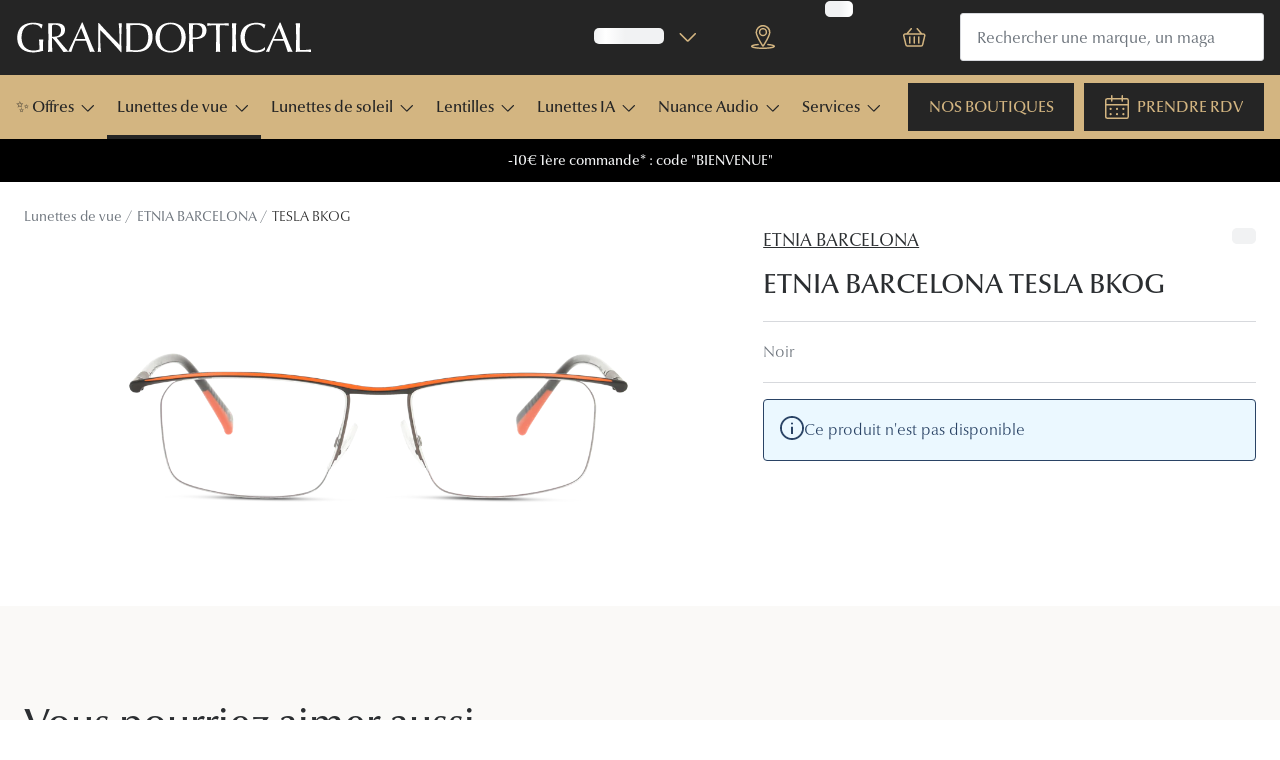

--- FILE ---
content_type: text/html; charset=utf-8
request_url: https://www.grandoptical.com/lunettes-de-vue/etniabarcelona-tesla-556552/8435628700940
body_size: 97456
content:
<!DOCTYPE html><html lang="fr"><head><meta charSet="utf-8" data-next-head=""/><meta name="viewport" content="width=device-width, initial-scale=1" data-next-head=""/><link rel="preconnect" href="https://cdn.jsdelivr.net/" data-next-head=""/><title data-next-head="">ETNIA BARCELONA TESLA BKOG | GRANDOPTICAL</title><link rel="canonical" href="https://www.grandoptical.com/lunettes-de-vue/etniabarcelona-tesla-556552/8435628700940" data-next-head=""/><meta name="robots" content="index, follow, max-image-preview:large" data-next-head=""/><meta property="og:url" content="https://www.grandoptical.com/lunettes-de-vue/etniabarcelona-tesla-556552/8435628700940" data-next-head=""/><meta property="og:title" content="ETNIA BARCELONA TESLA BKOG | GRANDOPTICAL" data-next-head=""/><meta name="description" content="Lunettes de vue ETNIA BARCELONA de forme carree pour homme." data-next-head=""/><meta property="og:description" content="Lunettes de vue ETNIA BARCELONA de forme carree pour homme." data-next-head=""/><meta name="twitter:site" content="https://www.grandoptical.com/lunettes-de-vue/etniabarcelona-tesla-556552/8435628700940" data-next-head=""/><meta name="twitter:card" content="summary_large_image" data-next-head=""/><meta name="twitter:image" content="https://grandvision-media.imgix.net/m/184b3b884ccf7870/original_png-8435628700940-front-01-etnia-barcelona-tesla_55o-eyewear-black-orange.png?q=70&amp;w=1200&amp;h=630&amp;fit=fill&amp;fm=jpeg" data-next-head=""/><meta property="og:image" content="https://grandvision-media.imgix.net/m/184b3b884ccf7870/original_png-8435628700940-front-01-etnia-barcelona-tesla_55o-eyewear-black-orange.png?q=70&amp;w=1200&amp;h=630&amp;fit=fill&amp;fm=jpeg" data-next-head=""/><meta property="og:image:width" content="1200" data-next-head=""/><meta property="og:image:height" content="630" data-next-head=""/><link rel="preconnect" href="https://ui.powerreviews.com" data-next-head=""/><meta charSet="UTF-8"/><link rel="preconnect" href="https://www.googletagmanager.com"/><link rel="preconnect" href="https://www.google-analytics.com"/><script>
              (function(w,d,s,l,i){
                w[l]=w[l]||[];
                w[l].push({'gtm.start': new Date().getTime(),event:'gtm.js'});
                var f=d.getElementsByTagName(s)[0],
                    j=d.createElement(s),
                    dl=l!='dataLayer'?'&l='+l:'';
                j.async=true;
                j.src='https://www.googletagmanager.com/gtm.js?id='+i+dl;
                f.parentNode.insertBefore(j,f);
              })(window,document,'script','dataLayer','GTM-MT9HQBZ5');
            </script><link rel="preload" as="font" href="https://assets.grandvision.io/global/optima-nova-lt-pro-light.woff2" type="font/woff2" crossorigin="anonymous"/><link rel="preload" as="font" href="https://assets.grandvision.io/global/optima-nova-lt-pro-medium.woff2" type="font/woff2" crossorigin="anonymous"/><link rel="preload" as="font" href="https://assets.grandvision.io/global/optima-nova-lt-pro-regular.woff2" type="font/woff2" crossorigin="anonymous"/><style>
    @font-face {
      font-family: 'Optima nova LT Pro';
      src: url('https://assets.grandvision.io/global/optima-nova-lt-pro-light.woff2') format('woff2');
      font-weight: 300;
      font-display: swap;
    }

    @font-face {
      font-family: 'Optima nova LT Pro';
      src: url('https://assets.grandvision.io/global/optima-nova-lt-pro-medium.woff2') format('woff2');
      font-weight: 500;
      font-display: swap;
    }

    @font-face {
      font-family: 'Optima nova LT Pro';
      src: url('https://assets.grandvision.io/global/optima-nova-lt-pro-regular.woff2') format('woff2');
      font-weight: 400;
      font-display: swap;
    }</style><link rel="preconnect" href="https://auth.grandoptical.com"/><link rel="apple-touch-icon" sizes="180x180" href="/favicon/apple-touch-icon.png"/><link rel="icon" type="image/png" sizes="32x32" href="/favicon/favicon-32x32.png"/><link rel="icon" type="image/png" sizes="16x16" href="/favicon/favicon-16x16.png"/><link rel="manifest" href="/favicon/site.webmanifest"/><link rel="mask-icon" href="/favicon/safari-pinned-tab.svg" color="#002f72"/><meta name="msapplication-TileColor" content="#ffffff"/><meta name="theme-color" content="#ffffff"/><link rel="preload" href="https://assets.grandvision.io/fr-grandoptical/_next/static/pages/_app-9a3837458961747c.css" as="style"/><link rel="stylesheet" href="https://assets.grandvision.io/fr-grandoptical/_next/static/pages/_app-9a3837458961747c.css" data-n-g=""/><link rel="preload" href="https://assets.grandvision.io/fr-grandoptical/_next/static/6942-1342b21b4790687f.css" as="style"/><link rel="stylesheet" href="https://assets.grandvision.io/fr-grandoptical/_next/static/6942-1342b21b4790687f.css" data-n-p=""/><link rel="preload" href="https://assets.grandvision.io/fr-grandoptical/_next/static/pages/templates/product-detail/frames-ce41af7df0c6a0d0.css" as="style"/><link rel="stylesheet" href="https://assets.grandvision.io/fr-grandoptical/_next/static/pages/templates/product-detail/frames-ce41af7df0c6a0d0.css" data-n-p=""/><noscript data-n-css=""></noscript><script defer="" nomodule="" src="https://assets.grandvision.io/fr-grandoptical/_next/static/chunks/polyfills-42372ed130431b0a.js"></script><script src="https://assets.grandvision.io/fr-grandoptical/_next/static/chunks/webpack-902b253525743ec2.js" defer=""></script><script src="https://assets.grandvision.io/fr-grandoptical/_next/static/chunks/framework-20a08b216ef029a9.js" defer=""></script><script src="https://assets.grandvision.io/fr-grandoptical/_next/static/chunks/main-a24e9c6ee9396d9f.js" defer=""></script><script src="https://assets.grandvision.io/fr-grandoptical/_next/static/chunks/pages/_app-ad94d2b1ce2f87aa.js" defer=""></script><script src="https://assets.grandvision.io/fr-grandoptical/_next/static/chunks/8788-897e16ce810d8983.js" defer=""></script><script src="https://assets.grandvision.io/fr-grandoptical/_next/static/chunks/7306-98526aabb60ad49a.js" defer=""></script><script src="https://assets.grandvision.io/fr-grandoptical/_next/static/chunks/2702-dece44abdb6dc03f.js" defer=""></script><script src="https://assets.grandvision.io/fr-grandoptical/_next/static/chunks/8566-30fddc8335fb65c4.js" defer=""></script><script src="https://assets.grandvision.io/fr-grandoptical/_next/static/chunks/6413-10c90ca95938ca36.js" defer=""></script><script src="https://assets.grandvision.io/fr-grandoptical/_next/static/chunks/3432-fdd5de098c8a3a29.js" defer=""></script><script src="https://assets.grandvision.io/fr-grandoptical/_next/static/chunks/2726-d693a4406bf4d9ea.js" defer=""></script><script src="https://assets.grandvision.io/fr-grandoptical/_next/static/chunks/5429-19830e5785f2db3d.js" defer=""></script><script src="https://assets.grandvision.io/fr-grandoptical/_next/static/chunks/2186-15282c4052e732d6.js" defer=""></script><script src="https://assets.grandvision.io/fr-grandoptical/_next/static/chunks/6077-2b3408b8edbc463f.js" defer=""></script><script src="https://assets.grandvision.io/fr-grandoptical/_next/static/chunks/9197-3dd3b8b3cd05b781.js" defer=""></script><script src="https://assets.grandvision.io/fr-grandoptical/_next/static/chunks/pages/templates/product-detail/frames-35a0e10d5df5ef84.js" defer=""></script><script src="https://assets.grandvision.io/fr-grandoptical/_next/static/tqzrFcI31a1Vgm__uXq43/_buildManifest.js" defer=""></script><script src="https://assets.grandvision.io/fr-grandoptical/_next/static/tqzrFcI31a1Vgm__uXq43/_ssgManifest.js" defer=""></script></head><body><noscript><iframe src="https://www.googletagmanager.com/ns.html?id=GTM-MT9HQBZ5" height="0" width="0" style="display:none;visibility:hidden"></iframe></noscript><div id="app-container"><div id="__next"><div class="Toastify"></div><div class="page-layout page-layout--with-header page-layout--with-nav"><a href="#main-content" class="_skipLink_1ryvl_1"><span class="_text_3kw2f_1 _text-body_3kw2f_195 _skipLink__text_1ryvl_27">Passer au contenu principal</span></a><div class="page-layout__header"><div class="header"><header class="header__header" role="banner"><div class="site-container header__container"><button class="header__hamburger" type="button" aria-label="Ouvrir le menu" data-element-id="MainNav"><div class="icon icon--hamburger" style="width:24px;height:24px"></div></button><div class="header__logo-wrapper"><a class="logo header__logo" href="/" title="Home" data-t="logo-link" data-element-id="MainNav_Logo"><img class="logo__img" src="//gv-brxm.imgix.net/binaries/_ht_1759733660940/content/gallery/fr-grandoptical/new-logo-gop-blanc" alt="GRANDOPTICAL" data-t="logo-image"/></a></div><nav class="header-menu" aria-label="Actions"><div class="header-menu__icons"><button type="button" class="header-menu__search-button header-menu__icon" aria-label="Recherche" data-element-id="MainNav_Search"><div class="icon icon--search" style="width:24px;height:24px"></div></button><a class="header-menu__icon" href="/opticien" aria-label="Trouvez votre magasin" title="Trouvez votre magasin" data-element-id="MainNav_StoreLocator"><div class="icon icon--location" style="width:24px;height:24px"></div></a><div class="wishlist-loader"><div class="wishlist-loader__skeleton"><svg aria-label="Chargement du texte" aria-busy="true" class="_skeleton_167pl_1" height="16" width="100%" fill="none" xmlns="http://www.w3.org/2000/svg"><rect clip-path="url(#clip-path-:R1erajbcm:)" x="0" y="0" width="100%" height="16" style="--gradient-id:url(#gradient-:R1erajbcm:)"></rect><defs><linearGradient id="gradient-:R1erajbcm:"><stop offset="10%" class="_backgroundStop_167pl_11"><animate attributeName="offset" values="-1.5; 1" dur="1.5s" repeatCount="indefinite"></animate></stop><stop offset="50%" class="_shimmerStop_167pl_15"><animate attributeName="offset" values="-1.5; 1.5" dur="1.5s" repeatCount="indefinite"></animate></stop><stop offset="90%" class="_backgroundStop_167pl_11"><animate attributeName="offset" values="-1.5; 2" dur="1.5s" repeatCount="indefinite"></animate></stop></linearGradient></defs><clipPath id="clip-path-:R1erajbcm:"><rect width="100%" height="16" rx="5" fill="currentColor"></rect></clipPath></svg></div></div></div></nav><div class="header__search header__search--desktop" role="search"><input class="search-bar__input" placeholder="Rechercher une marque, un magasin ..." data-t="search-bar" aria-label="Chercher" value=""/></div></div></header><nav class="site-nav" data-t="site-nav" aria-label="Toutes les catégories"><div class="site-container site-nav__container"><ul class="site-nav__menu"><li class="site-nav-item" data-t="site-nav-item"><a class="site-nav-item__link" href="https://www.grandoptical.com/bonnes-affaires/outlet-lunettes-de-soleil" aria-haspopup="true" aria-expanded="false" data-t="site-nav-item-link" data-element-id="MainNav_Offre">✨ Offres<div class="icon icon--chevron-down" style="width:18px;height:18px"></div></a><div data-t="site-nav-submenu" aria-hidden="true" class="submenu"><div class="submenu__content"><div class="submenu__column"><a class="submenu__link" href="https://www.grandoptical.com/bonnes-affaires/outlet-lunettes-de-soleil" data-t="submenu-title-link" tabindex="-1" data-element-id="MainNav_Offre_Lunet"><div class="typography-heading typography-heading--small submenu__title" data-t="typography-heading">Lunettes de soleil</div></a><ul aria-label="Lunettes de soleil" class="submenu__items submenu__level-1"><li class="submenu__item"><a class="submenu__link" href="https://www.grandoptical.com/bonnes-affaires/outlet-lunettes-de-soleil/selection-20" data-element-id="MainNav_Offre_Lunet_Slect" tabindex="-1">Sélection -20%</a></li><li class="submenu__item"><a class="submenu__link" href="https://www.grandoptical.com/bonnes-affaires/outlet-lunettes-de-soleil/selection-30" data-element-id="MainNav_Offre_Lunet_Slect" tabindex="-1">Sélection -30%</a></li><li class="submenu__item"><a class="submenu__link" href="https://www.grandoptical.com/bonnes-affaires/outlet-lunettes-de-soleil/selection-50" data-element-id="MainNav_Offre_Lunet_Slect" tabindex="-1">Sélection -50%</a></li></ul></div><div class="submenu__column"><a class="submenu__link" href="https://www.grandoptical.com/bonnes-affaires/outlet-lunettes-de-vue" data-t="submenu-title-link" tabindex="-1" data-element-id="MainNav_Offre_Lunet"><div class="typography-heading typography-heading--small submenu__title" data-t="typography-heading">Lunettes de vue</div></a><ul aria-label="Lunettes de vue" class="submenu__items submenu__level-1"><li class="submenu__item"><a class="submenu__link" href="https://www.grandoptical.com/bonnes-affaires/outlet-lunettes-de-vue/selection-optique-20" data-element-id="MainNav_Offre_Lunet_Slect" tabindex="-1">Sélection -20%</a></li><li class="submenu__item"><a class="submenu__link" href="https://www.grandoptical.com/bonnes-affaires/outlet-lunettes-de-vue/selection-optique-30" data-element-id="MainNav_Offre_Lunet_Slect" tabindex="-1">Sélection -30%</a></li><li class="submenu__item"><a class="submenu__link" href="https://www.grandoptical.com/bonnes-affaires/outlet-lunettes-de-vue/selection-optique-50" data-element-id="MainNav_Offre_Lunet_Slect" tabindex="-1">Sélection -50%</a></li></ul></div></div></div></li><li class="site-nav-item _is_active" data-t="site-nav-item"><a class="site-nav-item__link" href="/lunettes-de-vue" aria-haspopup="true" aria-expanded="false" data-t="site-nav-item-link" data-element-id="MainNav_Lunet">Lunettes de vue<div class="icon icon--chevron-down" style="width:18px;height:18px"></div></a><div data-t="site-nav-submenu" aria-hidden="true" class="submenu"><div class="submenu__content"><div class="submenu__column"><a class="submenu__link" href="/lunettes-de-vue" data-t="submenu-title-link" tabindex="-1" data-element-id="MainNav_Lunet_Toute"><div class="typography-heading typography-heading--small submenu__title" data-t="typography-heading">Toutes les lunettes de vue</div></a></div><div class="submenu__column"><div class="typography-heading typography-heading--small submenu__title" data-t="typography-heading">À LA UNE</div><ul aria-label="À LA UNE" class="submenu__items submenu__level-1"><li class="submenu__item"><a class="submenu__link" href="https://www.grandoptical.com/bonnes-affaires/outlet-lunettes-de-vue" data-element-id="MainNav_Lunet_LaUne_Offre" tabindex="-1">Offres : Jusqu&#x27;à -50%</a></li><li class="submenu__item"><a class="submenu__link" href="https://www.grandoptical.com/nos-engagements" data-element-id="MainNav_Lunet_LaUne_NosEn" tabindex="-1">Nos engagements</a></li><li class="submenu__item"><a class="submenu__link" href="https://www.grandoptical.com/lunettes-de-vue/lunettes-nuance-audio" data-element-id="MainNav_Lunet_LaUne_Innov" tabindex="-1">Innovation : Lunettes Nuance Audio</a></li><li class="submenu__item"><a class="submenu__link" href="/services/examen-de-la-vue" data-element-id="MainNav_Lunet_LaUne_Exame" tabindex="-1">Examen de la vue</a></li><li class="submenu__item"><a class="submenu__link" href="https://www.grandoptical.com/onesight" data-element-id="MainNav_Lunet_LaUne_Onesi" tabindex="-1">Onesight : Fondation EssilorLuxottica</a></li></ul></div><div class="submenu__column"><div class="typography-heading typography-heading--small submenu__title" data-t="typography-heading">Catégories</div><ul aria-label="Catégories" class="submenu__items submenu__level-1"><li class="submenu__item"><a class="submenu__link" href="/lunettes-de-vue/femme" data-element-id="MainNav_Lunet_Catgo_Lunet" tabindex="-1">Lunettes de vue femme</a></li><li class="submenu__item"><a class="submenu__link" href="/lunettes-de-vue/homme" data-element-id="MainNav_Lunet_Catgo_Lunet" tabindex="-1">Lunettes de vue homme</a></li><li class="submenu__item"><a class="submenu__link" href="/lunettes-de-vue/enfant" data-element-id="MainNav_Lunet_Catgo_Lunet" tabindex="-1">Lunettes de vue enfant</a></li></ul></div><div class="submenu__column"><a class="submenu__link" href="/lunettes-premontees" data-t="submenu-title-link" tabindex="-1" data-element-id="MainNav_Lunet_Lunet"><div class="typography-heading typography-heading--small submenu__title" data-t="typography-heading">Lunettes prémontées</div></a><ul aria-label="Lunettes prémontées" class="submenu__items submenu__level-1"><li class="submenu__item"><a class="submenu__link" href="/lunettes-premontees/lunettes-anti-lumiere-bleue" data-element-id="MainNav_Lunet_Lunet_Lunet" tabindex="-1">Lunettes filtre lumière bleu-violet</a></li><li class="submenu__item"><a class="submenu__link" href="/lunettes-premontees/lunettes-de-lecture-blanche" data-element-id="MainNav_Lunet_Lunet_Lunet" tabindex="-1">Lunettes de lecture</a></li><li class="submenu__item"><a class="submenu__link" href="/lunettes-premontees/lunettes-de-conduite-de-nuit" data-element-id="MainNav_Lunet_Lunet_Lunet" tabindex="-1">Lunettes de conduite de nuit</a></li></ul></div><div class="submenu__column"><div class="typography-heading typography-heading--small submenu__title" data-t="typography-heading">Formes</div><ul aria-label="Formes" class="submenu__items submenu__level-1"><li class="submenu__item"><a class="submenu__link" href="/lunettes-de-vue/ronde" data-element-id="MainNav_Lunet_Forme_Ronde" tabindex="-1">Rondes</a></li><li class="submenu__item"><a class="submenu__link" href="/lunettes-de-vue/rectangle" data-element-id="MainNav_Lunet_Forme_Recta" tabindex="-1">Rectangles</a></li><li class="submenu__item"><a class="submenu__link" href="/lunettes-de-vue/hexagonale" data-element-id="MainNav_Lunet_Forme_Hexag" tabindex="-1">Hexagonales</a></li><li class="submenu__item"><a class="submenu__link" href="/lunettes-de-vue/carree" data-element-id="MainNav_Lunet_Forme_Carre" tabindex="-1">Carrées</a></li><li class="submenu__item"><a class="submenu__link" href="/lunettes-de-vue/panthos" data-element-id="MainNav_Lunet_Forme_Panth" tabindex="-1">Panthos</a></li><li class="submenu__item"><a class="submenu__link" href="/lunettes-de-vue/pilote" data-element-id="MainNav_Lunet_Forme_Pilot" tabindex="-1">Pilotes</a></li></ul></div><div class="submenu__column"><div class="typography-heading typography-heading--small submenu__title" data-t="typography-heading">Marques</div><ul aria-label="Marques" class="submenu__items submenu__level-1"><li class="submenu__item"><a class="submenu__link" href="/lunettes-de-vue/prada" data-element-id="MainNav_Lunet_Marqu_Lunet" tabindex="-1">Lunettes de vue Prada</a></li><li class="submenu__item"><a class="submenu__link" href="/lunettes-de-vue/burberry" data-element-id="MainNav_Lunet_Marqu_Lunet" tabindex="-1">Lunettes de vue Burberry</a></li><li class="submenu__item"><a class="submenu__link" href="/lunettes-de-vue/ray-ban" data-element-id="MainNav_Lunet_Marqu_Lunet" tabindex="-1">Lunettes de vue Ray-Ban</a></li><li class="submenu__item"><a class="submenu__link" href="/lunettes-de-vue/dolce-gabbana" data-element-id="MainNav_Lunet_Marqu_Lunet" tabindex="-1">Lunettes de vue Dolce &amp; Gabbana</a></li><li class="submenu__item"><a class="submenu__link" href="/lunettes-de-vue/persol" data-element-id="MainNav_Lunet_Marqu_Lunet" tabindex="-1">Lunettes de vue Persol</a></li><li class="submenu__item"><a class="submenu__link" href="/lunettes-de-vue/saint-laurent" data-element-id="MainNav_Lunet_Marqu_Lunet" tabindex="-1">Lunettes de vue Yves Saint Laurent</a></li><li class="submenu__item"><a class="submenu__link" href="/lunettes-de-vue/tom-ford" data-element-id="MainNav_Lunet_Marqu_Lunet" tabindex="-1">Lunettes de vue Tom Ford</a></li><li class="submenu__item"><a class="submenu__link" href="/lunettes-de-vue/gucci" data-element-id="MainNav_Lunet_Marqu_Lunet" tabindex="-1">Lunettes de vue Gucci</a></li><li class="submenu__item"><a class="submenu__link" href="/lunettes-de-vue/chloe" data-element-id="MainNav_Lunet_Marqu_Lunet" tabindex="-1">Lunettes de vue Chloé</a></li><li class="submenu__item"><a class="submenu__link" href="/lunettes-marques-grandoptical" data-element-id="MainNav_Lunet_Marqu_VoirT" tabindex="-1">Voir toutes les marques</a></li></ul></div><div class="submenu__column"><div class="typography-heading typography-heading--small submenu__title" data-t="typography-heading">Nos conseils d&#x27;expert</div><ul aria-label="Nos conseils d&#x27;expert" class="submenu__items submenu__level-1"><li class="submenu__item"><a class="submenu__link" href="/edito/conseils-sante/verres-transitions" data-element-id="MainNav_Lunet_NosCo_Verre" tabindex="-1">Verres Transitions® Signature® GEN S™</a></li><li class="submenu__item"><a class="submenu__link" href="/edito/conseils-lunettes-de-vue/comprendre-ordonnance-lunettes" data-element-id="MainNav_Lunet_NosCo_Compr" tabindex="-1">Comprendre mon ordonnance</a></li><li class="submenu__item"><a class="submenu__link" href="/edito/conseils-lunettes-de-vue/bien-choisir-ses-lunettes" data-element-id="MainNav_Lunet_NosCo_Comme" tabindex="-1">Comment choisir mes lunettes ?</a></li><li class="submenu__item"><a class="submenu__link" href="/evenement/quizz-lunettes" data-element-id="MainNav_Lunet_NosCo_QuizL" tabindex="-1">Quiz lunettes : faites le test !</a></li><li class="submenu__item"><a class="submenu__link" href="/edito/conseils-lunettes-de-vue" data-element-id="MainNav_Lunet_NosCo_VoirT" tabindex="-1">Voir tous nos conseils</a></li></ul></div><div class="submenu__column"><div class="typography-heading typography-heading--small submenu__title" data-t="typography-heading">Nos accessoires</div><ul aria-label="Nos accessoires" class="submenu__items submenu__level-1"><li class="submenu__item"><a class="submenu__link" href="https://www.grandoptical.com/accessoires?brand=GRANDVISION&amp;brand=ANY+DI" data-element-id="MainNav_Lunet_NosAc_Acces" tabindex="-1">Accessoires lunettes</a></li><li class="submenu__item"><a class="submenu__link" href="https://www.grandoptical.com/accessoires/audition" data-element-id="MainNav_Lunet_NosAc_Acces" tabindex="-1">Accessoires audition</a></li><li class="submenu__item"><a class="submenu__link" href="https://www.grandoptical.com/accessoires" data-element-id="MainNav_Lunet_NosAc_TousN" tabindex="-1">Tous nos accessoires</a></li></ul></div></div></div></li><li class="site-nav-item" data-t="site-nav-item"><a class="site-nav-item__link" href="/lunettes-de-soleil" aria-haspopup="true" aria-expanded="false" data-t="site-nav-item-link" data-element-id="MainNav_Lunet">Lunettes de soleil<div class="icon icon--chevron-down" style="width:18px;height:18px"></div></a><div data-t="site-nav-submenu" aria-hidden="true" class="submenu"><div class="submenu__content"><div class="submenu__column"><a class="submenu__link" href="/lunettes-de-soleil" data-t="submenu-title-link" tabindex="-1" data-element-id="MainNav_Lunet_Toute"><div class="typography-heading typography-heading--small submenu__title" data-t="typography-heading">Toutes les lunettes de soleil</div></a></div><div class="submenu__column"><div class="typography-heading typography-heading--small submenu__title" data-t="typography-heading">À LA UNE</div><ul aria-label="À LA UNE" class="submenu__items submenu__level-1"><li class="submenu__item"><a class="submenu__link" href="https://www.grandoptical.com/bonnes-affaires/lunettes-de-soleil" data-element-id="MainNav_Lunet_LaUne_Offre" tabindex="-1">Offres : Jusqu&#x27;à -50%</a></li><li class="submenu__item"><a class="submenu__link" href="https://www.grandoptical.com/lunettes-de-soleil/ray-ban-meta" data-element-id="MainNav_Lunet_LaUne_Nouve" tabindex="-1">Nouvelles Lunettes IA Ray-Ban Meta</a></li><li class="submenu__item"><a class="submenu__link" href="https://www.grandoptical.com/lunettes-de-soleil/oakley-meta-lunette-ia" data-element-id="MainNav_Lunet_LaUne_Nouve" tabindex="-1">Nouveau : Lunettes IA OAKLEY META</a></li><li class="submenu__item"><a class="submenu__link" href="https://www.grandoptical.com/lunettes-de-vue/lunettes-nuance-audio" data-element-id="MainNav_Lunet_LaUne_Innov" tabindex="-1">Innovation : Lunettes Nuance Audio</a></li><li class="submenu__item"><a class="submenu__link" href="https://www.grandoptical.com/lunettes-de-sport" data-element-id="MainNav_Lunet_LaUne_Lunet" tabindex="-1">Lunettes de Sport</a></li></ul></div><div class="submenu__column"><div class="typography-heading typography-heading--small submenu__title" data-t="typography-heading">Catégories</div><ul aria-label="Catégories" class="submenu__items submenu__level-1"><li class="submenu__item"><a class="submenu__link" href="/lunettes-de-soleil/femme" data-element-id="MainNav_Lunet_Catgo_Lunet" tabindex="-1">Lunettes de soleil femme</a></li><li class="submenu__item"><a class="submenu__link" href="/lunettes-de-soleil/homme" data-element-id="MainNav_Lunet_Catgo_Lunet" tabindex="-1">Lunettes de soleil homme</a></li><li class="submenu__item"><a class="submenu__link" href="/lunettes-de-soleil/enfant" data-element-id="MainNav_Lunet_Catgo_Lunet" tabindex="-1">Lunettes de soleil enfant</a></li></ul></div><div class="submenu__column"><div class="typography-heading typography-heading--small submenu__title" data-t="typography-heading">Formes</div><ul aria-label="Formes" class="submenu__items submenu__level-1"><li class="submenu__item"><a class="submenu__link" href="/lunettes-de-soleil/ronde" data-element-id="MainNav_Lunet_Forme_Ronde" tabindex="-1">Rondes</a></li><li class="submenu__item"><a class="submenu__link" href="/lunettes-de-soleil/rectangle" data-element-id="MainNav_Lunet_Forme_Recta" tabindex="-1">Rectangles</a></li><li class="submenu__item"><a class="submenu__link" href="/lunettes-de-soleil/carrees" data-element-id="MainNav_Lunet_Forme_Carre" tabindex="-1">Carrées</a></li><li class="submenu__item"><a class="submenu__link" href="/lunettes-de-soleil/pantos" data-element-id="MainNav_Lunet_Forme_Panth" tabindex="-1">Panthos</a></li><li class="submenu__item"><a class="submenu__link" href="/lunettes-de-soleil/pilote" data-element-id="MainNav_Lunet_Forme_Pilot" tabindex="-1">Pilotes</a></li><li class="submenu__item"><a class="submenu__link" href="/lunettes-de-soleil/papillon" data-element-id="MainNav_Lunet_Forme_Papil" tabindex="-1">Papillon</a></li></ul></div><div class="submenu__column"><div class="typography-heading typography-heading--small submenu__title" data-t="typography-heading">Marques</div><ul aria-label="Marques" class="submenu__items submenu__level-1"><li class="submenu__item"><a class="submenu__link" href="/lunettes-de-soleil/ray-ban" data-element-id="MainNav_Lunet_Marqu_Lunet" tabindex="-1">Lunettes de soleil Ray-Ban</a></li><li class="submenu__item"><a class="submenu__link" href="/lunettes-de-soleil/oakley" data-element-id="MainNav_Lunet_Marqu_Lunet" tabindex="-1">Lunettes de soleil Oakley</a></li><li class="submenu__item"><a class="submenu__link" href="/lunettes-de-soleil/prada" data-element-id="MainNav_Lunet_Marqu_Lunet" tabindex="-1">Lunettes de soleil Prada</a></li><li class="submenu__item"><a class="submenu__link" href="/lunettes-de-soleil/dolce-gabbana" data-element-id="MainNav_Lunet_Marqu_Lunet" tabindex="-1">Lunettes de soleil Dolce&amp;Gabbana</a></li><li class="submenu__item"><a class="submenu__link" href="/lunettes-de-soleil/burberry" data-element-id="MainNav_Lunet_Marqu_Lunet" tabindex="-1">Lunettes de soleil Burberry</a></li><li class="submenu__item"><a class="submenu__link" href="/lunettes-de-soleil/ralph" data-element-id="MainNav_Lunet_Marqu_Lunet" tabindex="-1">Lunettes de soleil Ralph</a></li><li class="submenu__item"><a class="submenu__link" href="/lunettes-marques-grandoptical-solaire" data-element-id="MainNav_Lunet_Marqu_VoirT" tabindex="-1">Voir toutes les marques</a></li></ul></div><div class="submenu__column"><div class="typography-heading typography-heading--small submenu__title" data-t="typography-heading">Nos accessoires</div><ul aria-label="Nos accessoires" class="submenu__items submenu__level-1"><li class="submenu__item"><a class="submenu__link" href="https://www.grandoptical.com/accessoires?brand=GRANDVISION&amp;brand=ANY+DI" data-element-id="MainNav_Lunet_NosAc_Acces" tabindex="-1">Accessoires lunettes</a></li><li class="submenu__item"><a class="submenu__link" href="https://www.grandoptical.com/accessoires/audition" data-element-id="MainNav_Lunet_NosAc_Acces" tabindex="-1">Accessoires audition</a></li><li class="submenu__item"><a class="submenu__link" href="https://www.grandoptical.com/accessoires" data-element-id="MainNav_Lunet_NosAc_TousN" tabindex="-1">Tous nos accessoires</a></li></ul></div></div></div></li><li class="site-nav-item" data-t="site-nav-item"><a class="site-nav-item__link" href="/lentilles" aria-haspopup="true" aria-expanded="false" data-t="site-nav-item-link" data-element-id="MainNav_Lenti">Lentilles<div class="icon icon--chevron-down" style="width:18px;height:18px"></div></a><div data-t="site-nav-submenu" aria-hidden="true" class="submenu"><div class="submenu__content"><div class="submenu__column"><a class="submenu__link" href="/lentilles" data-t="submenu-title-link" tabindex="-1" data-element-id="MainNav_Lenti_Toute"><div class="typography-heading typography-heading--small submenu__title" data-t="typography-heading">Toutes les lentilles de contact</div></a></div><div class="submenu__column"><div class="typography-heading typography-heading--small submenu__title" data-t="typography-heading">À la une</div><ul aria-label="À la une" class="submenu__items submenu__level-1"><li class="submenu__item"><a class="submenu__link" href="/lentilles/mensuelle" data-element-id="MainNav_Lenti_LaUne_Lenti" tabindex="-1">Lentilles mensuelle</a></li><li class="submenu__item"><a class="submenu__link" href="/lentilles/bi-mensuelle" data-element-id="MainNav_Lenti_LaUne_Lenti" tabindex="-1">Lentilles bi-mensuelle</a></li><li class="submenu__item"><a class="submenu__link" href="/lentilles/journaliere" data-element-id="MainNav_Lenti_LaUne_Lenti" tabindex="-1">Lentilles journalière</a></li><li class="submenu__item"><a class="submenu__link" href="/lentilles/couleur" data-element-id="MainNav_Lenti_LaUne_Lenti" tabindex="-1">Lentilles de couleur</a></li></ul></div><div class="submenu__column"><div class="typography-heading typography-heading--small submenu__title" data-t="typography-heading">Type de correction</div><ul aria-label="Type de correction" class="submenu__items submenu__level-1"><li class="submenu__item"><a class="submenu__link" href="/lentilles/spherique" data-element-id="MainNav_Lenti_TypeD_Lenti" tabindex="-1">Lentilles sphériques</a></li><li class="submenu__item"><a class="submenu__link" href="/lentilles/torique" data-element-id="MainNav_Lenti_TypeD_Lenti" tabindex="-1">Lentilles toriques</a></li><li class="submenu__item"><a class="submenu__link" href="https://www.grandoptical.com/lentilles/multifocale" data-element-id="MainNav_Lenti_TypeD_Lenti" tabindex="-1">Lentilles progressives</a></li></ul></div><div class="submenu__column"><div class="typography-heading typography-heading--small submenu__title" data-t="typography-heading">Marques</div><ul aria-label="Marques" class="submenu__items submenu__level-1"><li class="submenu__item"><a class="submenu__link" href="/lentilles/acuvue" data-element-id="MainNav_Lenti_Marqu_Acuvu" tabindex="-1">Acuvue</a></li><li class="submenu__item"><a class="submenu__link" href="/lentilles/air-optix" data-element-id="MainNav_Lenti_Marqu_AirOp" tabindex="-1">Air Optix</a></li><li class="submenu__item"><a class="submenu__link" href="/lentilles/biofinity" data-element-id="MainNav_Lenti_Marqu_Biofi" tabindex="-1">Biofinity</a></li><li class="submenu__item"><a class="submenu__link" href="/lentilles/clariti" data-element-id="MainNav_Lenti_Marqu_Clari" tabindex="-1">Clariti</a></li><li class="submenu__item"><a class="submenu__link" href="/lentilles/eyexpert" data-element-id="MainNav_Lenti_Marqu_Eyexp" tabindex="-1">Eyexpert</a></li><li class="submenu__item"><a class="submenu__link" href="/lentilles/dailies" data-element-id="MainNav_Lenti_Marqu_Daili" tabindex="-1">Dailies</a></li><li class="submenu__item"><a class="submenu__link" href="/lentilles" data-element-id="MainNav_Lenti_Marqu_VoirT" tabindex="-1">Voir toutes les marques</a></li></ul></div><div class="submenu__column"><a class="submenu__link" href="/lentilles/entretien" data-t="submenu-title-link" tabindex="-1" data-element-id="MainNav_Lenti_Solut"><div class="typography-heading typography-heading--small submenu__title" data-t="typography-heading">Solutions d&#x27;entretien</div></a><ul aria-label="Solutions d&#x27;entretien" class="submenu__items submenu__level-1"><li class="submenu__item"><a class="submenu__link" href="/lentilles/entretien/biotrue" data-element-id="MainNav_Lenti_Solut_Biotr" tabindex="-1">Biotrue</a></li><li class="submenu__item"><a class="submenu__link" href="/lentilles/entretien/blink" data-element-id="MainNav_Lenti_Solut_Blink" tabindex="-1">Blink</a></li><li class="submenu__item"><a class="submenu__link" href="/lentilles/entretien/eyexpert" data-element-id="MainNav_Lenti_Solut_Eyexp" tabindex="-1">Eyexpert</a></li><li class="submenu__item"><a class="submenu__link" href="/lentilles/entretien/menicare" data-element-id="MainNav_Lenti_Solut_Menic" tabindex="-1">Menicare</a></li><li class="submenu__item"><a class="submenu__link" href="/lentilles/entretien/oxysept" data-element-id="MainNav_Lenti_Solut_Oxyse" tabindex="-1">Oxysept</a></li><li class="submenu__item"><a class="submenu__link" href="/lentilles/entretien/renu" data-element-id="MainNav_Lenti_Solut_Renu" tabindex="-1">Renu</a></li><li class="submenu__item"><a class="submenu__link" href="/lentilles/entretien" data-element-id="MainNav_Lenti_Solut_Toute" tabindex="-1">Toutes les marques</a></li></ul></div><div class="submenu__column"><div class="typography-heading typography-heading--small submenu__title" data-t="typography-heading">Conseils</div><ul aria-label="Conseils" class="submenu__items submenu__level-1"><li class="submenu__item"><a class="submenu__link" href="/edito/conseils-lentilles/bien-choisir-ses-lentilles" data-element-id="MainNav_Lenti_Conse_Comme" tabindex="-1">Comment choisir mes lentilles ?</a></li><li class="submenu__item"><a class="submenu__link" href="/edito/conseils-lentilles/entretien-lentilles-contact" data-element-id="MainNav_Lenti_Conse_Comme" tabindex="-1">Comment entretenir mes lentilles ?</a></li><li class="submenu__item"><a class="submenu__link" href="/edito/conseils-lentilles/comprendre-ordonnance-lentilles" data-element-id="MainNav_Lenti_Conse_Compr" tabindex="-1">Comprendre mon ordonnance</a></li><li class="submenu__item"><a class="submenu__link" href="/edito/conseils-lentilles" data-element-id="MainNav_Lenti_Conse_VoirT" tabindex="-1">Voir tous nos conseils</a></li></ul></div></div></div></li><li class="site-nav-item" data-t="site-nav-item"><a class="site-nav-item__link" href="https://www.grandoptical.com/search?q=meta" aria-haspopup="true" aria-expanded="false" data-t="site-nav-item-link" data-element-id="MainNav_Lunet">Lunettes IA<div class="icon icon--chevron-down" style="width:18px;height:18px"></div></a><div data-t="site-nav-submenu" aria-hidden="true" class="submenu"><div class="submenu__content"><div class="submenu__column"><div class="typography-heading typography-heading--small submenu__title" data-t="typography-heading">Lunettes IA Ray-Ban META</div><ul aria-label="Lunettes IA Ray-Ban META" class="submenu__items submenu__level-1"><li class="submenu__item"><a class="submenu__link" href="https://www.grandoptical.com/lunettes-de-soleil/ray-ban-meta" data-element-id="MainNav_Lunet_Lunet_Achet" tabindex="-1">Acheter Ray-Ban META</a></li><li class="submenu__item"><a class="submenu__link" href="https://www.grandoptical.com/lunettes-marque-ray-ban-meta" data-element-id="MainNav_Lunet_Lunet_EnSav" tabindex="-1">En savoir plus sur Ray-Ban META</a></li><li class="submenu__item"><a class="submenu__link" href="https://www.grandoptical.com/opticien" data-element-id="MainNav_Lunet_Lunet_Dcouv" tabindex="-1">Découvrir Ray-Ban META en magasin</a></li></ul></div><div class="submenu__column"><div class="typography-heading typography-heading--small submenu__title" data-t="typography-heading">Lunettes IA Oakley META performance</div><ul aria-label="Lunettes IA Oakley META performance" class="submenu__items submenu__level-1"><li class="submenu__item"><a class="submenu__link" href="https://www.grandoptical.com/lunettes-de-soleil/oakley-meta-lunette-ia" data-element-id="MainNav_Lunet_Lunet_Achet" tabindex="-1">Acheter Oakley META</a></li><li class="submenu__item"><a class="submenu__link" href="https://www.grandoptical.com/oakley-meta" data-element-id="MainNav_Lunet_Lunet_EnSav" tabindex="-1">En savoir plus sur Oakley META</a></li><li class="submenu__item"><a class="submenu__link" href="https://www.grandoptical.com/opticien" data-element-id="MainNav_Lunet_Lunet_Dcouv" tabindex="-1">Découvrir Oakley META en magasin</a></li></ul></div></div></div></li><li class="site-nav-item" data-t="site-nav-item"><a class="site-nav-item__link" href="https://www.grandoptical.com/lunettes-de-vue/lunettes-nuance-audio" aria-haspopup="true" aria-expanded="false" data-t="site-nav-item-link" data-element-id="MainNav_Nuanc">Nuance Audio<div class="icon icon--chevron-down" style="width:18px;height:18px"></div></a><div data-t="site-nav-submenu" aria-hidden="true" class="submenu"><div class="submenu__content"><div class="submenu__column"><a class="submenu__link" href="https://www.grandoptical.com/lunettes-de-vue/lunettes-nuance-audio" data-t="submenu-title-link" tabindex="-1" data-element-id="MainNav_Nuanc_Comma"><div class="typography-heading typography-heading--small submenu__title" data-t="typography-heading">Commander Nuance Audio</div></a></div><div class="submenu__column"><a class="submenu__link" href="https://www.grandoptical.com/lunettes-nuance-audio" data-t="submenu-title-link" tabindex="-1" data-element-id="MainNav_Nuanc_Dcouv"><div class="typography-heading typography-heading--small submenu__title" data-t="typography-heading">Découvrir le produit</div></a></div><div class="submenu__column"><a class="submenu__link" href="https://www.grandoptical.com/prendre-rendez-vous/where?typeId=1498940" data-t="submenu-title-link" tabindex="-1" data-element-id="MainNav_Nuanc_Trouv"><div class="typography-heading typography-heading--small submenu__title" data-t="typography-heading">Trouver ma boutique</div></a></div></div></div></li><li class="site-nav-item" data-t="site-nav-item"><a class="site-nav-item__link" href="/services" aria-haspopup="true" aria-expanded="false" data-t="site-nav-item-link" data-element-id="MainNav_Servi">Services<div class="icon icon--chevron-down" style="width:18px;height:18px"></div></a><div data-t="site-nav-submenu" aria-hidden="true" class="submenu"><div class="submenu__content"><div class="submenu__column"><div class="typography-heading typography-heading--small submenu__title" data-t="typography-heading">Nos services</div><ul aria-label="Nos services" class="submenu__items submenu__level-1"><li class="submenu__item"><a class="submenu__link" href="https://www.grandoptical.com/services/examen-de-la-vue" data-element-id="MainNav_Servi_NosSe_Lexam" tabindex="-1">L&#x27;examen de la vue</a></li><li class="submenu__item"><a class="submenu__link" href="https://www.grandoptical.com/services/rendez-vous-adaptation-lentilles" data-element-id="MainNav_Servi_NosSe_Adapt" tabindex="-1">Adaptation lentilles</a></li><li class="submenu__item"><a class="submenu__link" href="https://www.grandoptical.com/services/controle-monture" data-element-id="MainNav_Servi_NosSe_Contr" tabindex="-1">Contrôle de votre monture</a></li><li class="submenu__item"><a class="submenu__link" href="https://www.grandoptical.com/services" data-element-id="MainNav_Servi_NosSe_Dcouv" tabindex="-1">Découvrir tous nos services</a></li></ul></div><div class="submenu__column"><a class="submenu__link" href="https://www.grandoptical.com/edito" data-t="submenu-title-link" tabindex="-1" data-element-id="MainNav_Servi_Edito"><div class="typography-heading typography-heading--small submenu__title" data-t="typography-heading">Edito</div></a><ul aria-label="Edito" class="submenu__items submenu__level-1"><li class="submenu__item"><a class="submenu__link" href="https://www.grandoptical.com/edito/conseils-lunettes-de-vue/bien-choisir-ses-lunettes" data-element-id="MainNav_Servi_Edito_BienC" tabindex="-1">Bien choisir votre monture</a></li><li class="submenu__item"><a class="submenu__link" href="https://www.grandoptical.com/edito/conseils-lunettes-de-soleil/solaire-a-la-vue" data-element-id="MainNav_Servi_Edito_Solai" tabindex="-1">Solaire à la vue</a></li><li class="submenu__item"><a class="submenu__link" href="https://www.grandoptical.com/edito/conseils-sante/troubles-de-la-vue" data-element-id="MainNav_Servi_Edito_LesTr" tabindex="-1">Les troubles visuels</a></li><li class="submenu__item"><a class="submenu__link" href="https://www.grandoptical.com/edito" data-element-id="MainNav_Servi_Edito_Dcouv" tabindex="-1">Découvrir tous nos conseils</a></li></ul></div></div></div></li><li class="site-nav-item site-nav-item--my-account" data-t="site-nav-item"><a class="site-nav-item__link" href="/" aria-haspopup="true" aria-expanded="false" data-t="site-nav-item-link" data-element-id="MainNav_MonCo">Mon compte<div class="icon icon--chevron-down" style="width:18px;height:18px"></div></a><div data-t="site-nav-submenu" aria-hidden="true" class="submenu"><div class="submenu__content"><div class="submenu__column"><div class="typography-heading typography-heading--small submenu__title" data-t="typography-heading"></div></div></div></div></li></ul><div class="site-nav__appointment" data-t="site-nav-appointment"><a class="button button--solid button--medium button--color-primary" href="/opticien"><span class="button__text">NOS BOUTIQUES</span><div class="button__loader-wrapper"><div aria-hidden="true" class="loader button__loader" data-t="loader"></div></div></a><a class="button button--solid button--medium button--color-primary site-nav__appointment-btn" href="/prendre-rendez-vous/where"><span class="button__icon"><div class="icon icon--calendar" style="width:24px;height:24px"></div></span><span class="button__text">PRENDRE RDV</span><div class="button__loader-wrapper"><div aria-hidden="true" class="loader button__loader" data-t="loader"></div></div></a></div></div></nav></div></div><main role="main" id="main-content" class="page-layout__main"><div><div></div><div><div class="usp-group" data-t="usp-group"><div class="usp-group__container desktop-hidden"><div class="carousel" data-t="carousel"><div class="carousel__inner"><button class="carousel__navigation-chevron carousel__navigation-chevron--left disabled inversed" disabled="" aria-label="Retour"><div class="icon icon--chevron-left" style="width:24px;height:24px"></div></button><div style="overflow-x:hidden;height:100%" class="carousel__container"><div style="-webkit-flex-direction:row;flex-direction:row;-webkit-transition:all 0s ease 0s;transition:all 0s ease 0s;direction:ltr;display:flex;will-change:transform" class="react-swipeable-view-container"><div style="width:100%;-webkit-flex-shrink:0;flex-shrink:0;overflow:auto" aria-hidden="false" data-swipeable="true"><div class="carousel__item"><div class="usp-group-item"><span class="usp-group-item__message">-10€ 1ère commande* : code &quot;BIENVENUE&quot;</span></div></div></div></div></div><button class="carousel__navigation-chevron carousel__navigation-chevron--right disabled inversed" disabled="" aria-label="Suivante"><div class="icon icon--chevron-right" style="width:24px;height:24px"></div></button></div></div></div><ul class="usp-group__container mobile-hidden"><li class="usp-group-list-item"><div class="usp-group-item"><span class="usp-group-item__message">-10€ 1ère commande* : code &quot;BIENVENUE&quot;</span></div></li></ul></div></div></div><div class="container"><div class="breadcrumbs" data-t="breadcrumbs"><span class="breadcrumbs__link-wrapper"><a href="/lunettes-de-vue" class="breadcrumbs__link" data-t="breadcrumbs-link">Lunettes de vue</a></span><span class="breadcrumbs__link-wrapper"><a href="/lunettes-de-vue/etnia-barcelona" class="breadcrumbs__link" data-t="breadcrumbs-link">ETNIA BARCELONA</a></span><span class="breadcrumbs__current-page-text">TESLA BKOG</span><script type="application/ld+json">{"@context":"http://schema.org","@type":"BreadcrumbList","itemListElement":[{"@type":"ListItem","position":1,"item":{"@id":"/lunettes-de-vue","name":"Lunettes de vue"}},{"@type":"ListItem","position":2,"item":{"@id":"/lunettes-de-vue/etnia-barcelona","name":"ETNIA BARCELONA"}}]}</script></div></div><div class="pdp-layout" data-t="pdp-layout"><div class="pdp-layout--contained-width pdp-layout__sticky-scroll-wrapper"><div class="pdp-layout__info"><img class="unpublished-product-image" src="https://grandvision-media.imgix.net/m/184b3b884ccf7870/original_png-8435628700940-front-01-etnia-barcelona-tesla_55o-eyewear-black-orange.png?q=70&amp;w=1200&amp;h=630&amp;fit=fill&amp;fm=jpeg" alt="ETNIA BARCELONA TESLA BKOG"/></div><aside class="pdp-layout__ecomm-aside"><div class="sticky-outer-wrapper"><div class="sticky-inner-wrapper" style="position:relative;top:0px"><div class="product-detail-stack product-detail-stack--half-spacing"><div class="product-detail-title"><div class="product-detail-title__subtitle-row"><a href="/lunettes-de-vue/etnia-barcelona" class="product-detail-title__link" data-t="product-detail-title-link">ETNIA BARCELONA</a><div class="wishlist-loader"><div class="wishlist-loader__skeleton wishlist-loader__skeleton--button"><svg aria-label="Chargement du texte" aria-busy="true" class="_skeleton_167pl_1" height="16" width="100%" fill="none" xmlns="http://www.w3.org/2000/svg"><rect clip-path="url(#clip-path-:R15colirbcm:)" x="0" y="0" width="100%" height="16" style="--gradient-id:url(#gradient-:R15colirbcm:)"></rect><defs><linearGradient id="gradient-:R15colirbcm:"><stop offset="10%" class="_backgroundStop_167pl_11"><animate attributeName="offset" values="-1.5; 1" dur="1.5s" repeatCount="indefinite"></animate></stop><stop offset="50%" class="_shimmerStop_167pl_15"><animate attributeName="offset" values="-1.5; 1.5" dur="1.5s" repeatCount="indefinite"></animate></stop><stop offset="90%" class="_backgroundStop_167pl_11"><animate attributeName="offset" values="-1.5; 2" dur="1.5s" repeatCount="indefinite"></animate></stop></linearGradient></defs><clipPath id="clip-path-:R15colirbcm:"><rect width="100%" height="16" rx="5" fill="currentColor"></rect></clipPath></svg></div></div></div><h1 class="typography-heading typography-heading--small product-detail-title__title" data-t="product-detail-title">ETNIA BARCELONA TESLA BKOG</h1></div></div><section class="unpublished-product-ecomm-content"><hr class="horizontal-rule"/><p class="typography-text typography-text--body unpublished-product-ecomm-content__product-color typography-text--color-text-secondary" data-t="productColor-text">Noir</p><hr class="horizontal-rule"/><div class="_alert_10xbi_1 _alert-info_10xbi_33 alert-m-default" role="status"><span style="width:24px;height:24px"></span><div class="_alertMain_10xbi_17"><p class="_text_3kw2f_1 _text-body_3kw2f_195 _alertContent_10xbi_25">Ce produit n&#x27;est pas disponible</p></div></div></section></div></div></aside></div><div class="pdp-layout--full-width"><div class="lazy-loading"></div></div><script type="application/ld+json">{
  "@context": "http://schema.org",
  "@type": "WebPage",
  "@id": "https://www.grandoptical.com/lunettes-de-vue/etniabarcelona-tesla-556552/8435628700940",
  "additionalType": "https://grandvision.com/#/PageType/ProductDetail",
  "name": "ETNIA BARCELONA",
  "description": "Lunettes de vue ETNIA BARCELONA de forme carree pour homme.",
  "url": "https://www.grandoptical.com/lunettes-de-vue/etniabarcelona-tesla-556552/8435628700940"
}</script></div><div><div><div class="container"><div class="flex-layout flex-layout--align-content-stretch flex-layout--align-items-stretch flex-layout--direction-row flex-layout--justify-space-between flex-layout--wrap-wrap"><div class="rich-banner rich-banner--image-alignment-left rich-banner--text-color-black rich-banner--layout-collection" style="background-color:var(--color-semantic-neutral-surface-clear)"><aside class="rich-banner__slot rich-banner__slot--secondary"><div class="rich-banner__content"><div class="rich-text-area rich-text-area--text-black rich-banner__rich-text" style="background-color:transparent"><p style="text-align:center" class="_text_3kw2f_1 _mb-5_1jxbs_120 _text-body_3kw2f_195"><strong>Loi 100% Santé</strong></p>

<p style="text-align:center" class="_text_3kw2f_1 _mb-5_1jxbs_120 _text-body_3kw2f_195"><img src="//gv-brxm.imgix.net/binaries/_ht_1655896524005/content/gallery/fr-grandoptical/autres/zerocharge.png"/></p>

<p style="text-align:center" class="_text_3kw2f_1 _mb-5_1jxbs_120 _text-body_3kw2f_195">La loi 100% santé est arrivée. Elle vous permet de bénéficier d&#x27;un équipement optique sans reste à charge.<br/>
Comment bénéficier d&#x27;un équipement 100% santé ? Nous répondons à toutes vos questions.<br/>
 </p>

<p style="text-align:center" class="_text_3kw2f_1 _mb-5_1jxbs_120 _text-body_3kw2f_195"><a class="button button--color-primary button--medium button--solid" href="/edito/conseils-lunettes-de-vue/loi-100-sante-reste-charge-zero" data-type="internal">En savoir plus</a></p></div></div></aside></div><div class="rich-banner rich-banner--image-alignment-left rich-banner--text-color-black rich-banner--layout-collection" style="background-color:var(--color-semantic-neutral-surface-clear)"><aside class="rich-banner__slot rich-banner__slot--secondary"><div class="rich-banner__content"><div class="rich-text-area rich-text-area--text-black rich-banner__rich-text" style="background-color:transparent"><p style="text-align:center" class="_text_3kw2f_1 _mb-5_1jxbs_120 _text-body_3kw2f_195"><strong>Mieux comprendre mon ordonnance ?</strong></p>

<p style="text-align:center" class="_text_3kw2f_1 _mb-5_1jxbs_120 _text-body_3kw2f_195"><img src="//gv-brxm.imgix.net/binaries/_ht_1655897105553/content/gallery/fr-grandoptical/autres/picto_ordonnance.png"/></p>

<p style="text-align:center" class="_text_3kw2f_1 _mb-5_1jxbs_120 _text-body_3kw2f_195">Pas de soucis, on vous aide à mieux comprendre et décrypter votre presciption de lunettes correctrices.</p>

<p style="text-align:center" class="_text_3kw2f_1 _mb-5_1jxbs_120 _text-body_3kw2f_195"><a class="button button--color-primary button--medium button--solid" href="/edito/conseils-lunettes-de-vue/comprendre-ordonnance-lunettes" data-type="internal">En savoir plus</a></p></div></div></aside></div></div></div></div></div><script type="application/ld+json">{
  "@context": "http://schema.org",
  "@type": "Product",
  "@id": "https://www.grandoptical.com/lunettes-de-vue/etniabarcelona-tesla-556552/8435628700940#product",
  "url": "https://www.grandoptical.com/lunettes-de-vue/etniabarcelona-tesla-556552/8435628700940",
  "sku": "8435628700940",
  "image": "https://grandvision-media.imgix.net/m/184b3b884ccf7870/original_png-8435628700940-front-01-etnia-barcelona-tesla_55o-eyewear-black-orange.png",
  "name": "ETNIA BARCELONA TESLA BKOG",
  "description": "Lunettes de vue ETNIA BARCELONA de forme carree pour homme.",
  "brand": "ETNIA BARCELONA",
  "category": "Optique",
  "offers": [
    {
      "@type": "Offer",
      "price": "229.00",
      "priceCurrency": "EUR",
      "priceSpecification": {
        "@type": "CompoundPriceSpecification",
        "name": "Price",
        "price": "229.00",
        "priceCurrency": "EUR",
        "valueAddedTaxIncluded": true,
        "priceComponent": [
          {
            "@type": "UnitPriceSpecification",
            "name": "Price excluding VAT",
            "price": "190.83",
            "valueAddedTaxIncluded": false
          },
          {
            "@type": "UnitPriceSpecification",
            "name": "VAT",
            "price": "38.17",
            "valueAddedTaxIncluded": true
          }
        ]
      }
    }
  ]
}</script><script defer="" id="soclozjs" src="//api.socloz.com/v4/js/popup.js" data-socloz-app_key="8124fdc178d1a8d6f1d46da75482f7b2" data-socloz-country="FR" data-socloz-locale="fr_FR"></script><div class="page-layout__pre-footer"><div><div></div><div></div><div></div><div></div><div></div></div></div></main><div class="page-layout__footer"><footer class="footer" role="contentinfo"><div class="container"><div class="footer__top"><a class="logo footer__logo" href="/" title="GRANDOPTICAL home" data-t="logo-link"><img class="logo__img" src="//gv-brxm.imgix.net/binaries/_ht_1759733660940/content/gallery/fr-grandoptical/new-logo-gop-blanc" alt="GRANDOPTICAL" data-t="logo-image"/></a></div><div class="footer__content"><div class="footer__sections"><section class="footer-section"><div role="heading" aria-level="4" class="typography-heading typography-heading--smallest footer-section__title" data-t="typography-heading">OFFRES EN COURS</div><div class="footer-section__content"><div class="rich-text-area rich-text-area--text-black footer__rich-text" style="background-color:transparent"><ul>
 <li><a href="/mentions-legales-offres-en-cours/conditions-des-offres-en-cours" data-type="internal">*Conditions des offres en cours</a></li>
 <li><a href="/mentions-legales-offres-en-cours/forfaits-optiques" data-type="internal">*</a><a href="/mentions-legales-offres-en-cours/forfaits-optiques" data-type="internal">Conditions des offres examen de la vue et équipement optique</a></li>
 <li><a href="/mentions-legales-offres-en-cours/conditions-de-loffre-ma-box" data-type="internal">*Conditions de l&#x27;offre ma box</a></li>
 <li><a href="/offres-magasin" data-type="internal">Nos offres en boutique</a></li>
</ul></div></div></section><section class="footer-section"><div role="heading" aria-level="4" class="typography-heading typography-heading--smallest footer-section__title" data-t="typography-heading">L&#x27;ENTREPRISE</div><div class="footer-section__content"><div class="rich-text-area rich-text-area--text-black footer__rich-text" style="background-color:transparent"><ul>
 <li><a href="/services/enseigne-grand-optical" data-type="internal">Qui sommes-nous ?</a></li>
 <li><a href="/services/expertise-sante-visuelle" data-type="internal">Notre expertise santé visuelle</a></li>
 <li><a rel="noopener noreferrer" href="https://carrieres.grandvisionfrance-recrute.fr/fr" title="Recrutement" target="_blank">Recrutement</a></li>
 <li><a href="https://www.grandoptical.com/opticien">Plus de 200 boutiques</a></li>
 <li><a href="/grand-optical-franchise" data-type="internal">Devenir Franchisé</a></li>
</ul></div></div></section><section class="footer-section"><div role="heading" aria-level="4" class="typography-heading typography-heading--smallest footer-section__title" data-t="typography-heading">LUNETTES DE VUE</div><div class="footer-section__content"><div class="rich-text-area rich-text-area--text-black footer__rich-text" style="background-color:transparent"><ul>
 <li><a href="/lunettes-de-vue/femme" data-type="internal">Lunettes De Vue Femme</a></li>
 <li><a href="/lunettes-de-vue/homme" data-type="internal">Lunettes De Vue Homme</a></li>
 <li><a href="/lunettes-de-vue/enfant" data-type="internal">Lunettes De Vue Enfant</a></li>
 <li><a href="/lunettes-premontees" data-type="internal">Lunettes prémontées</a></li>
 <li><a href="/marques">Toutes nos marques</a></li>
</ul></div></div></section><section class="footer-section"><div role="heading" aria-level="4" class="typography-heading typography-heading--smallest footer-section__title" data-t="typography-heading">LUNETTES DE SOLEIL</div><div class="footer-section__content"><div class="rich-text-area rich-text-area--text-black footer__rich-text" style="background-color:transparent"><ul>
 <li><a href="/lunettes-de-soleil/femme" data-type="internal">Lunettes De Soleil Femme</a></li>
 <li><a href="/lunettes-de-soleil/enfant" data-type="internal">Lunettes De Soleil Enfant</a></li>
 <li><a href="/lunettes-de-soleil/homme" data-type="internal">Lunettes De Soleil Homme</a></li>
 <li><a href="/lunettes-de-soleil/ray-ban" data-type="internal">Lunettes De Soleil Ray-Ban</a></li>
 <li><a href="/lunettes-de-soleil/dior" data-type="internal">Lunettes De Soleil Dior</a></li>
 <li><a href="/marques">Toutes nos marques</a></li>
</ul></div></div></section><section class="footer-section"><div role="heading" aria-level="4" class="typography-heading typography-heading--smallest footer-section__title" data-t="typography-heading">LENTILLES</div><div class="footer-section__content"><div class="rich-text-area rich-text-area--text-black footer__rich-text" style="background-color:transparent"><ul>
 <li><a href="/lentilles" data-type="internal">Lentilles Correctrices</a></li>
 <li><a href="/lentilles/couleur" data-type="internal">Lentilles De Couleur</a></li>
 <li><a href="/lentilles/journaliere" data-type="internal">Lentilles Journalières</a></li>
 <li><a href="/lentilles/bi-mensuelle" data-type="internal">Lentilles Bi-Mensuelles</a></li>
 <li><a href="/lentilles/mensuelle" data-type="internal">Lentilles Mensuelles</a></li>
 <li><a href="/lentilles/entretien" data-type="internal">Produits D&#x27;entretien</a></li>
</ul></div></div></section><section class="footer-section"><div role="heading" aria-level="4" class="typography-heading typography-heading--smallest footer-section__title" data-t="typography-heading">LUNETTES DE SPORT</div><div class="footer-section__content"><div class="rich-text-area rich-text-area--text-black footer__rich-text" style="background-color:transparent"><ul>
 <li><a href="/lunettes-de-sport/sports-nautiques" data-type="internal">Sports Nautiques</a></li>
 <li><a href="/lunettes-de-sport/lunettes-masques-ski" data-type="internal">Sports De Glisse</a></li>
 <li><a href="/lunettes-de-sport/multisports" data-type="internal">Multisports</a></li>
 <li><a href="/lunettes-de-sport/golf" data-type="internal">Golf</a></li>
</ul></div></div></section><section class="footer-section"><div role="heading" aria-level="4" class="typography-heading typography-heading--smallest footer-section__title" data-t="typography-heading">LUNETTES PRÉMONTÉES</div><div class="footer-section__content"><div class="rich-text-area rich-text-area--text-black footer__rich-text" style="background-color:transparent"><ul>
 <li><a href="/lunettes-premontees/lunettes-anti-lumiere-bleue" data-type="internal">Lunettes filtre lumière bleu-violet</a></li>
 <li><a href="/lunettes-premontees/lunettes-de-lecture-blanche" data-type="internal">Lunettes de lecture</a></li>
 <li><a href="/lunettes-premontees/lunettes-de-conduite-de-nuit" data-type="internal">Lunettes de conduite</a></li>
</ul></div></div></section><section class="footer-section"><div role="heading" aria-level="4" class="typography-heading typography-heading--smallest footer-section__title" data-t="typography-heading">NOS CONSEILS D&#x27;EXPERT</div><div class="footer-section__content"><div class="rich-text-area rich-text-area--text-black footer__rich-text" style="background-color:transparent"><ul>
 <li><a href="/services/expertise-sante-visuelle" data-type="internal">L&#x27;expertise GRANDOPTICAL</a></li>
 <li><a href="/edito/conseils-lunettes-de-vue/comprendre-ordonnance-lunettes" data-type="internal">Prescription De Lunettes</a></li>
 <li><a href="/edito/conseils-lunettes-de-vue/bien-choisir-ses-lunettes" data-type="internal">Choisir Ses Lunettes</a></li>
 <li><a href="/edito/conseils-lunettes-de-vue/remboursement-mutuelle-lunettes" data-type="internal">Se Faire Rembourser</a></li>
 <li><a href="/edito/conseils-sante/troubles-de-la-vue" data-type="internal">Troubles De La Vue</a></li>
 <li><a href="/edito/conseils-lentilles/entretien-lentilles-contact" data-type="internal">Entretenir Ses Lentilles</a></li>
 <li><a href="/edito/conseils-lentilles/comprendre-ordonnance-lentilles" data-type="internal">Prescription De Lentilles</a></li>
 <li><a href="/edito/conseils-lentilles/bien-choisir-ses-lentilles" data-type="internal">Choisir Ses Lentilles</a></li>
 <li><a href="/edito/conseils-lunettes-de-vue/verres-unifocaux" data-type="internal">Verres Unifocaux</a></li>
 <li><a href="/edito/conseils-lunettes-de-vue/verres-progressifs" data-type="internal">Verres Progressifs</a></li>
 <li><a href="/evenement/mes-premieres-lunettes" data-type="internal">Mes Premières Lunettes</a></li>
 <li><a href="/live" data-type="internal">Live Grand Regard</a></li>
</ul></div></div></section><section class="footer-section"><div role="heading" aria-level="4" class="typography-heading typography-heading--smallest footer-section__title" data-t="typography-heading">LES SERVICES</div><div class="footer-section__content"><div class="rich-text-area rich-text-area--text-black footer__rich-text" style="background-color:transparent"><ul>
 <li><a href="/services/enseigne-grand-optical" data-type="internal">Engagements</a></li>
 <li><a href="/evenement/carte-cadeau" data-type="internal">Carte Cadeau</a></li>
 <li><a href="/evenement/e-carte-cadeau" data-type="internal">E-Carte Cadeau</a> </li>
 <li><a href="/services/nos-engagements-web-reassurance" data-type="internal">Services Web</a></li>
 <li><a href="/services/e-reservation" data-type="internal">E-Réservation</a></li>
 <li><a href="/services/prendre-rendez-vous-en-ligne" data-type="internal">Prendre Rendez-Vous En Ligne</a></li>
 <li><a href="/termsandconditions#cgvpartie1_mediation">Médiation</a></li>
</ul></div></div></section></div><section class="footer__aside"><section class="footer__section footer__social"><div role="heading" aria-level="4" class="typography-heading typography-heading--smallest footer-section__title" data-t="typography-heading">SUIVEZ-NOUS</div><ul class="footer__social-links"><li class="footer__social-links-item"><a class="footer__social-link" href="https://www.instagram.com/grandoptical_fr/?hl=fr" target="_blank" rel="noreferrer noopener" aria-label="Instagram GRANDOPTICAL France"><div class="lazy-image footer__social-image" style="padding-bottom:100%"></div></a></li><li class="footer__social-links-item"><a class="footer__social-link" href="https://fr-fr.facebook.com/grandoptical/" target="_blank" rel="noreferrer noopener" aria-label="Facebook GRANDOPTICAL France"><div class="lazy-image footer__social-image" style="padding-bottom:100%"></div></a></li></ul></section><div class="newsletter"><button type="button" class="button button--solid button--medium button--color-primary newsletter__toggle newsletter__toggle--full-width"><span class="button__text">Inscrivez-vous à la newsletter !</span><div class="button__loader-wrapper"><div aria-hidden="true" class="loader button__loader" data-t="loader"></div></div></button></div><div class="footer__additional-content"><p style="text-align:center"><br/>
<br/>
<img src="//gv-brxm.imgix.net/binaries/_ht_1768295855247/content/gallery/fr-grandoptical/logos/rb_legends_program_1339x618_horizontal-1.jpg"/></p></div></section></div><div class="footer__payment"><ul class="footer__payment-items"><li class="footer__payment-item"><div class="lazy-image" style="padding-bottom:62.5%"></div></li><li class="footer__payment-item"><div class="lazy-image" style="padding-bottom:62.5%"></div></li><li class="footer__payment-item"><div class="lazy-image" style="padding-bottom:62.5%"></div></li><li class="footer__payment-item"><div class="lazy-image" style="padding-bottom:62.5%"></div></li></ul></div><ul class="footer__links"><li class="footer__links-item"><a class="footer__link" href="/sitemap">Plan du site</a></li><li class="footer__links-item"><a class="footer__link" href="/termsandconditions">Conditions générales de vente</a></li><li class="footer__links-item"><a class="footer__link" href="/mentions-legales">Conditions générales d&#x27;utilisation</a></li><li class="footer__links-item"><a class="footer__link" href="/politique-de-confidentialite">Politique de confidentialité</a></li><li class="footer__links-item"><a class="footer__link" href="/politique-cookies">Politique de cookies</a></li><li class="footer__links-item"><a class="footer__link" href="/faq">FAQ</a></li><li class="footer__links-item"><a class="footer__link" href="/contact">Contactez-nous</a></li><li class="footer__links-item"><a class="footer__link" href="https://gv-brxm.imgix.net/binaries/content/assets/fr-grandoptical/declaration-daccessibilite-grandoptical.pdf">Déclaration d&#x27;accessibilité</a></li><li class="footer__links-item"><button class="ot-sdk-show-settings footer__link" id="ot-sdk-btn" data-t="onetrust-button">Paramètres des cookies</button></li></ul></div></footer></div></div><div class="_toastContainer_1kgys_78" data-prevent-modal-close="true"></div></div></div><script><!--googleoff: all--></script><script id="__NEXT_DATA__" type="application/json">{"props":{"isServer":true,"initialState":{"featureToggles":null,"apiConfig":null,"intl":null,"auth":{"state":"uninitialized"},"shipping":{"preferredMethodKey":null},"myAccount":{"profile":{"forms":{}},"ccc":{"detailCall":{"status":"idle"},"pauseCall":{"status":"idle"},"quantityCall":{"status":"idle"},"productDataCall":{"status":"idle"},"productData":{},"cccForm":{"state":{},"saveFormCall":{"status":"idle"},"isInEditMode":false,"isModalOpen":false},"list":{"status":"uninitialized"}},"prescriptions":{"listCall":{"status":"idle"}},"unlinkOrderCall":{"status":"idle"}},"checkout":{"root":{"state":"uninitialized"},"shippingMethods":{"status":"uninitialized"},"shipping":{"selectedShippingMethod":{"isValid":false,"isTouched":false},"isBillingAndDeliveryAddressSame":false,"shippingDetails":{"billingAddress":{"formData":{},"isEnabled":true,"isValid":false},"contactDetails":{"formData":{},"isEnabled":true,"isValid":false},"expressCheckout":{"formData":{},"isEnabled":false,"isValid":false},"invoice":{"formData":{},"isEnabled":false,"isValid":false},"deliveryAddress":{"formData":{},"isEnabled":false,"isValid":false},"company":{"formData":{},"isEnabled":false,"isValid":false}},"isPrefillFinished":false,"consents":[]},"payment":{"paymentDetails":{},"paymentFlow":"Undefined"},"error":null,"myAccount":null,"donations":[]},"configurators":{},"prescriptionGlasses":{"bundles":{"lensTypes":{},"packages":{},"addOns":{},"frames":{}},"configurations":{},"prescription":{"left":{},"right":{}},"products":{"frames":{},"lensTypes":{},"variants":{},"packages":{},"addOns":{}},"configurator":{}}},"initialProps":{"pageProps":{"sku":"8435628700940","slug":"etniabarcelona-tesla-556552","product":{"id":"81aec7af-3bd6-424c-bd57-507639ca9bfc","name":"ETNIA BARCELONA TESLA BKOG","brandName":"ETNIA BARCELONA","masterSku":"8435628700940","variantFacetTree":[],"commercialCategories":[],"analyticsData":{"category":"Optique","vatRate":0.2},"isReviewEnabled":true,"isPublished":false,"productType":"Frames","variants":[{"assets":[],"channelAvailability":"IN_STORE_ONLY","displayName":"ETNIA BARCELONA TESLA BKOG","description":"Lunettes de vue ETNIA BARCELONA de forme carree pour homme.","sku":"8435628700940","slug":"etniabarcelona-tesla-556552","variantUsps":[],"isExcludedFromCheckout":true,"isAvailableForInStoreSubscription":false,"isAvailableForSubscription":false,"media":{"images":[{"url":"https://grandvision-media.imgix.net/m/184b3b884ccf7870/original_png-8435628700940-front-01-etnia-barcelona-tesla_55o-eyewear-black-orange.png","label":"Front","dimensions":{"w":3500,"h":1750}},{"url":"https://grandvision-media.imgix.net/m/b5065bc76816bcbe/original_png-8435628700940-angle-03-etnia-barcelona-tesla_55o-eyewear-black-orange.png","label":"Angle_Left01","dimensions":{"w":3850,"h":2167}},{"url":"https://grandvision-media.imgix.net/m/71ffe5776e65491e/original_png-8435628700940_00004.png","label":"Angle_Left02","dimensions":{"w":2000,"h":1000}},{"url":"https://grandvision-media.imgix.net/m/2630b6032345b222/original_png-8435628700940_00003.png","label":"Angle_Right01","dimensions":{"w":2000,"h":1000}},{"url":"https://grandvision-media.imgix.net/m/1a6c012aba988e50/original_png-8435628700940_00031.png","label":"Detail01","dimensions":{"w":2000,"h":1000}},{"url":"https://grandvision-media.imgix.net/m/4d5be4861cc73c54/original_png-8435628700940_00005.png","label":"Bottom_Up","dimensions":{"w":2000,"h":1000}}]},"purchaseTypePrices":{"single-purchase":{"currency":"EUR","isCentAmount":false,"originalPrice":229,"loyaltyPoints":115},"instore-subscription-purchase":{"currency":"EUR","isCentAmount":false,"originalPrice":229,"loyaltyPoints":115}},"seoConfig":{"metaTitle":"ETNIA BARCELONA TESLA BKOG","metaDescription":"Lunettes de vue ETNIA BARCELONA de forme carree pour homme.","ogImageUrl":"https://grandvision-media.imgix.net/m/184b3b884ccf7870/original_png-8435628700940-front-01-etnia-barcelona-tesla_55o-eyewear-black-orange.png?q=70\u0026w=1200\u0026h=630\u0026fit=fill\u0026fm=jpeg"},"isPublished":false,"stock":{"enableStockIndicator":false,"isAllowBackOrder":false,"stockCount":0},"inventoryChannels":[{"key":"main-warehouse","id":"2f1f1655-0aeb-4f03-adb7-16b3e28e42c1","quantity":0}],"facets":{"color":"Noir","frameColor":"Noir"},"frameMeasurements":[{"measurement":129,"label":"products.measurements.frame.width","key":"measurements.frame.width","image":{"url":"[data-uri]","width":358,"height":158}},{"measurement":19,"label":"products.measurements.bridge.width","key":"measurements.bridge.width","image":{"url":"[data-uri]","width":358,"height":150}},{"measurement":36,"label":"products.measurements.lens.height","key":"measurements.lens.height","image":{"url":"[data-uri]","width":360,"height":122}},{"measurement":55,"label":"products.measurements.lens.width","key":"measurements.lens.width","image":{"url":"[data-uri]","width":358,"height":122}},{"measurement":149,"label":"products.measurements.templeArm.length","key":"measurements.templeArm.length","image":{"url":"[data-uri]","width":362,"height":155}}],"brandModelCode":"TESLA","brandModelColorCode":"BKOG","variantType":"frames","faceShapes":[],"specifications":[{"specificationAttribute":"brand","value":"ETNIA BARCELONA"},{"specificationAttribute":"erpId","value":"345125"},{"specificationAttribute":"opcoBackendId","value":"556552"},{"specificationAttribute":"sku","value":"8435628700940"},{"specificationAttribute":"brandModelCode","value":"TESLA"},{"specificationAttribute":"gender","value":["Homme"]},{"specificationAttribute":"genderUnlocalized","value":["Male"]},{"specificationAttribute":"frameShape","value":"Carrée"},{"specificationAttribute":"frameShapeUnlocalized","value":"Square"},{"specificationAttribute":"frameColor","value":["Noir"]},{"specificationAttribute":"frameColorUnlocalized","value":["Black"]},{"specificationAttribute":"frameType","value":"Nylor"},{"specificationAttribute":"frameTypeUnlocalized","value":"Semi rim"},{"specificationAttribute":"prescriptionGlass","value":true}],"isVtoEnabled":false,"isInsuranceReimbursable":false,"isReservable":false}],"offerings":[{"title":"Monture seule","subTitle":"","sku":"monture-seule","icon":"glasses","isInsuranceReimbursable":false,"bundleContentDescription":"Monture seule","actions":[{"action":"ADD_TO_CART_UNAVAILABLE","variantSku":"8435628700940"}],"bundledProductSkus":[]}],"isOfferedWithPrescriptions":true},"activeVariant":{"assets":[],"channelAvailability":"IN_STORE_ONLY","displayName":"ETNIA BARCELONA TESLA BKOG","description":"Lunettes de vue ETNIA BARCELONA de forme carree pour homme.","sku":"8435628700940","slug":"etniabarcelona-tesla-556552","variantUsps":[],"isExcludedFromCheckout":true,"isAvailableForInStoreSubscription":false,"isAvailableForSubscription":false,"media":{"images":[{"url":"https://grandvision-media.imgix.net/m/184b3b884ccf7870/original_png-8435628700940-front-01-etnia-barcelona-tesla_55o-eyewear-black-orange.png","label":"Front","dimensions":{"w":3500,"h":1750}},{"url":"https://grandvision-media.imgix.net/m/b5065bc76816bcbe/original_png-8435628700940-angle-03-etnia-barcelona-tesla_55o-eyewear-black-orange.png","label":"Angle_Left01","dimensions":{"w":3850,"h":2167}},{"url":"https://grandvision-media.imgix.net/m/71ffe5776e65491e/original_png-8435628700940_00004.png","label":"Angle_Left02","dimensions":{"w":2000,"h":1000}},{"url":"https://grandvision-media.imgix.net/m/2630b6032345b222/original_png-8435628700940_00003.png","label":"Angle_Right01","dimensions":{"w":2000,"h":1000}},{"url":"https://grandvision-media.imgix.net/m/1a6c012aba988e50/original_png-8435628700940_00031.png","label":"Detail01","dimensions":{"w":2000,"h":1000}},{"url":"https://grandvision-media.imgix.net/m/4d5be4861cc73c54/original_png-8435628700940_00005.png","label":"Bottom_Up","dimensions":{"w":2000,"h":1000}}]},"purchaseTypePrices":{"single-purchase":{"currency":"EUR","isCentAmount":false,"originalPrice":229,"loyaltyPoints":115},"instore-subscription-purchase":{"currency":"EUR","isCentAmount":false,"originalPrice":229,"loyaltyPoints":115}},"seoConfig":{"metaTitle":"ETNIA BARCELONA TESLA BKOG","metaDescription":"Lunettes de vue ETNIA BARCELONA de forme carree pour homme.","ogImageUrl":"https://grandvision-media.imgix.net/m/184b3b884ccf7870/original_png-8435628700940-front-01-etnia-barcelona-tesla_55o-eyewear-black-orange.png?q=70\u0026w=1200\u0026h=630\u0026fit=fill\u0026fm=jpeg"},"isPublished":false,"stock":{"enableStockIndicator":false,"isAllowBackOrder":false,"stockCount":0},"inventoryChannels":[{"key":"main-warehouse","id":"2f1f1655-0aeb-4f03-adb7-16b3e28e42c1","quantity":0}],"facets":{"color":"Noir","frameColor":"Noir"},"frameMeasurements":[{"measurement":129,"label":"products.measurements.frame.width","key":"measurements.frame.width","image":{"url":"[data-uri]","width":358,"height":158}},{"measurement":19,"label":"products.measurements.bridge.width","key":"measurements.bridge.width","image":{"url":"[data-uri]","width":358,"height":150}},{"measurement":36,"label":"products.measurements.lens.height","key":"measurements.lens.height","image":{"url":"[data-uri]","width":360,"height":122}},{"measurement":55,"label":"products.measurements.lens.width","key":"measurements.lens.width","image":{"url":"[data-uri]","width":358,"height":122}},{"measurement":149,"label":"products.measurements.templeArm.length","key":"measurements.templeArm.length","image":{"url":"[data-uri]","width":362,"height":155}}],"brandModelCode":"TESLA","brandModelColorCode":"BKOG","variantType":"frames","faceShapes":[],"specifications":[{"specificationAttribute":"brand","value":"ETNIA BARCELONA"},{"specificationAttribute":"erpId","value":"345125"},{"specificationAttribute":"opcoBackendId","value":"556552"},{"specificationAttribute":"sku","value":"8435628700940"},{"specificationAttribute":"brandModelCode","value":"TESLA"},{"specificationAttribute":"gender","value":["Homme"]},{"specificationAttribute":"genderUnlocalized","value":["Male"]},{"specificationAttribute":"frameShape","value":"Carrée"},{"specificationAttribute":"frameShapeUnlocalized","value":"Square"},{"specificationAttribute":"frameColor","value":["Noir"]},{"specificationAttribute":"frameColorUnlocalized","value":["Black"]},{"specificationAttribute":"frameType","value":"Nylor"},{"specificationAttribute":"frameTypeUnlocalized","value":"Semi rim"},{"specificationAttribute":"prescriptionGlass","value":true}],"isVtoEnabled":false,"isInsuranceReimbursable":false,"isReservable":false},"title":"OOOPS !","subheader":"Il semblerait que la page ou le produit que vous cherchez soit introuvable. Toutes nos excuses pour la gêne occasionnée. Nous vous invitons à effectuer une nouvelle recherche.","buttonText":"Retour au site","isContentPage":false,"visitor":{"id":"01745bf0-1fc4-4ece-99b6-d219021a348e","header":"visitor","new":true},"locale":"fr-FR","path":"/lunettes-de-vue/etniabarcelona-tesla-556552/8435628700940","isMultilingualEnabled":false,"pageModel":{"meta":{"visitor":{"id":"01745bf0-1fc4-4ece-99b6-d219021a348e","header":"visitor","new":true},"visit":{"id":"8522addd-0702-46a7-b6f0-00306b274a3a","new":true},"product":"brxm","version":"1.0","branch":"master"},"links":{"self":{"href":"https://www-prod.brxm.grandvision.io/resourceapi/lunettes-de-vue/etniabarcelona-tesla-556552/8435628700940?refPrefix=_","type":"external"},"site":{"href":"/lunettes-de-vue/etniabarcelona-tesla-556552/8435628700940?refPrefix=_","type":"internal"}},"channel":{"info":{"props":{"deliveryInfo":"/content/documents/fr-grandoptical/fr/common/static-documents/delivery-info","newsletterV2Configuration":"","returnsConfiguration":"","reimbursableLogo":"/content/gallery/fr-generaleoptique/monture-reimbursable.png","protectionConfiguration":"","copyDocuments":"false","reimbursableLogoAlternative":"/content/gallery/fr-generaleoptique/reimbursable100.png","storeDetail":"/content/documents/io-whitelabel/en/common/static-documents/store","org.hippoecm.hst.configuration.channel.PreviewURLChannelInfo_url":"https://www.grandoptical.com","logoAlternative":"/content/gallery/fr-grandoptical/new-logo-gop-noir","cartConfiguration":"","appointmentURLsConfiguration":"","logoSmall":"/content/gallery/fr-grandoptical/new-logo-gop-blanc","logo":"/content/gallery/fr-grandoptical/new-logo-gop-blanc","payInstallmentsLogo":"/content/gallery/fr-grandoptical/logos/pay-installments/oney24px_payinstalments.svg","countrySwitcher":"","newsletterConfiguration":"/content/documents/fr-grandoptical/fr/common/static-documents/newsletter-subscription","paymentConfiguration":"","logoFooter":"","appointmentConfiguration":"/content/documents/fr-grandoptical/fr/common/static-documents/appointment-type-go"}}},"root":{"$ref":"_uf0e68d7d0e364f8cb2e406f4a7c1771b"},"document":{"$ref":"_u0a7db985944643b1bbc8d60981612440"},"page":{"uf0e68d7d0e364f8cb2e406f4a7c1771b":{"id":"r965","links":{"self":{"href":"https://www-prod.brxm.grandvision.io/fr-grandoptical/resourceapi/lunettes-de-vue/etniabarcelona-tesla-556552/8435628700940?_hn:type=component-rendering\u0026_hn:ref=r965\u0026refPrefix=_","type":"external"}},"meta":{"definitionId":"hst:pages/lunettes-de-vue-product-detail-page","pageTitle":"lunettes de vue pdp","params":{}},"name":"lunettes-de-vue-product-detail-page","type":"component","componentClass":"com.grandvision.components.AbstractPageComponent","children":[{"$ref":"_ubc574a7292934672888e3a783774e8a8"},{"$ref":"_udac03499c8154df28b07c56a3295f5bb"},{"$ref":"_u6cc8ec92bef54880a0c9290c47aaa041"},{"$ref":"_uf0cb608afcd744a8bcd5787941b82836"}],"models":{"deliveryInfo":{"$ref":"_uf06c3eea3b5740bc8dc8b6eb9619dbfa"},"localeOptions":[{"locale":"fr_FR","path":"/fr_FR/etniabarcelona-tesla-556552/8435628700940","title":"","chooseLanguage":"Choisissez votre langue ici (actuellement FR sélectionné)","buttonCaption":"Français"}],"reimbursableLogoAlternativeUrl":null,"reimbursableLogoUrl":"//gv-brxm.imgix.net/binaries/_ht_1738667892378/content/gallery/fr-generaleoptique/monture-reimbursable.png","locale":"fr_FR","logoUrl":"//gv-brxm.imgix.net/binaries/_ht_1759733660940/content/gallery/fr-grandoptical/new-logo-gop-blanc","productRoutes":{"Frames":"/lunettes-de-vue","Accessories":"/accessoires","Contact-lenses":"/lentilles","Solutions":"/lentilles/entretien","Sunglasses":"/lunettes-de-soleil","Ready-readers":"/lunettes-premontees"},"productImageOrder":{"Accessories":["Front","Angle_Left01","Angle_Left02","Angle_Right01","Angle_Right02"],"Frames":["Front","Folded","Angle_Left01","Angle_Left02","Angle_Right01","Angle_Right02","Detail01","Detail02","Bottom_Up","Detail03","Detail04","Detail05","Detail06"],"Contact-lenses":["Front","Angle_Left01","Angle_Left02","Angle_Right01","Angle_Right02","Bottom_Up","Zoom","Open_Box","Detail01","Detail02","Detail03","Detail04","Detail05","Detail06","Parameter"],"Solutions":["Front","Angle_Left01","Angle_Left02","Folded","Parameter"],"Ready-readers":["Front","Angle_Left01","Angle_Left02","Angle_Right01","Angle_Right02"],"Sunglasses":["Front","Angle_Left01","Detail01","Detail04","Angle_Left02","Folded","Angle_Right01","Angle_Right02","Detail02","Bottom_Up","Detail03","Detail05","Detail06"]},"defaultLocale":"fr_FR","routes":{"appointment-book":"/prendre-rendez-vous","search":"/search","appointment-cancel":"/annuler-rendez-vous","stores":"/opticien","root":"/","pagenotfound":"/pagenotfound","customer-support-page":"/contact","book-appointment":"/prendre-rendez-vous-en-ligne","write-review":"/write-review","store-overview":"/opticien/tous-les-magasins","cart":"/cart","appointment-reschedule":"/modifier-rendez-vous"},"logoMobileUrl":"//gv-brxm.imgix.net/binaries/_ht_1759733660940/mobile/content/gallery/fr-grandoptical/new-logo-gop-blanc","pageType":"product-detail","logoSmallUrl":"//gv-brxm.imgix.net/binaries/_ht_1759733660940/content/gallery/fr-grandoptical/new-logo-gop-blanc","payInstallmentsLogoUrl":"//gv-brxm.imgix.net/binaries/_ht_1752823481974/content/gallery/fr-grandoptical/logos/pay-installments/oney24px_payinstalments.svg","newsletterConfiguration":{"$ref":"_u64b22bc5b92e46249dd55e4dda58a7f1"},"logoFooter":null,"productType":"Frames","logoAlternativeUrl":"//gv-brxm.imgix.net/binaries/_ht_1759733660457/content/gallery/fr-grandoptical/new-logo-gop-noir"}},"u0a7db985944643b1bbc8d60981612440":{"type":"document","links":{"site":{"href":"/lunettes-de-vue/etniabarcelona-tesla-556552/8435628700940","type":"internal"}},"meta":{},"data":{"name":"lunettes-de-vue-pdp","displayName":"lunettes-de-vue-pdp","productType":"Frames","instructions":{"name":"grandvision:instructions","displayName":"grandvision:instructions","type":"richText","template":"full-width","textColor":"black","backgroundColor":"grey","html":"","visibility":["PHONE","TABLET_LANDSCAPE","TABLET_PORTRAIT","DESKTOP"],"anchorId":"","contentType":"grandvision:html"},"usps":[{"name":"grandvision:usps","displayName":"grandvision:usps","text":"E-réservation","icon":"glasses","contentType":"grandvision:iconTextCompound"},{"name":"grandvision:usps","displayName":"grandvision:usps","text":"Rendez-vous en magasin","icon":"store","contentType":"grandvision:iconTextCompound"},{"name":"grandvision:usps","displayName":"grandvision:usps","text":"Service de réparation en magasin","icon":"tools","contentType":"grandvision:iconTextCompound"}],"additionalUsps":[],"noAddonsImage":null,"packshotTypes":["Front","Folded","Angle_Left01","Angle_Left02","Angle_Right01","Angle_Right02","Detail01","Detail02","Bottom_Up","Detail03","Detail04","Detail05","Detail06"],"vtoBanner":null,"disclaimer":null,"configuratorDocument":{"$ref":"_uc92f486ea6a44358becae0360b0ed821"},"sizeGuideDocument":null,"brandCollectionDocument":null,"reservationDocument":null,"purchaseTypeContainer":{"name":"grandvision:PurchaseTypeContainer","displayName":"grandvision:PurchaseTypeContainer","title":"","purchaseType":[],"contentType":"grandvision:PurchaseTypeContainer"},"type":"baseProductDetailDocument","localeString":"fr_FR","contentType":"grandvision:baseProductDetailDocument","id":"0a7db985-9446-43b1-bbc8-d60981612440"}},"ubc574a7292934672888e3a783774e8a8":{"id":"r965_r1","links":{"self":{"href":"https://www-prod.brxm.grandvision.io/fr-grandoptical/resourceapi/lunettes-de-vue/etniabarcelona-tesla-556552/8435628700940?_hn:type=component-rendering\u0026_hn:ref=r965_r1\u0026refPrefix=_","type":"external"}},"meta":{"paramsInfo":{"document":"_u0a7db985944643b1bbc8d60981612440"},"params":{}},"name":"main","type":"component","componentClass":"org.onehippo.cms7.essentials.components.EssentialsDocumentComponent","children":[{"$ref":"_u041e2fc888cf4d5f943acaee56191334"},{"$ref":"_u3b3c1543352b4fd0bcabb1848fb8bbfb"}],"models":{"document":{"$ref":"_u0a7db985944643b1bbc8d60981612440"}}},"udac03499c8154df28b07c56a3295f5bb":{"id":"r965_r2","links":{"self":{"href":"https://www-prod.brxm.grandvision.io/fr-grandoptical/resourceapi/lunettes-de-vue/etniabarcelona-tesla-556552/8435628700940?_hn:type=component-rendering\u0026_hn:ref=r965_r2\u0026refPrefix=_","type":"external"}},"meta":{"params":{}},"name":"header","type":"component","componentClass":"org.hippoecm.hst.core.component.GenericHstComponent","children":[{"$ref":"_u49567e8df7344a7fa415ea7c951b3ac8"},{"$ref":"_u2419f9fd78eb4f4eaacc4db886acba61"},{"$ref":"_u661efaead0934f06b7573176cf410cda"}]},"u6cc8ec92bef54880a0c9290c47aaa041":{"id":"r965_r3","links":{"self":{"href":"https://www-prod.brxm.grandvision.io/fr-grandoptical/resourceapi/lunettes-de-vue/etniabarcelona-tesla-556552/8435628700940?_hn:type=component-rendering\u0026_hn:ref=r965_r3\u0026refPrefix=_","type":"external"}},"meta":{"paramsInfo":{"document":"_u66c39e2ab69b4857a8dbf5ec66a94ac8"},"params":{}},"name":"footer","type":"component","componentClass":"org.onehippo.cms7.essentials.components.EssentialsDocumentComponent","children":[{"$ref":"_u298b268bfd5044b2ab6929cdc9df2452"},{"$ref":"_u7a87c610c1dc46288b1340f2d697e2e5"},{"$ref":"_ubc802d200fcf47839b6deb2a968c6f8b"}],"models":{"document":{"$ref":"_u66c39e2ab69b4857a8dbf5ec66a94ac8"}}},"uf0cb608afcd744a8bcd5787941b82836":{"id":"r965_r4","links":{"self":{"href":"https://www-prod.brxm.grandvision.io/fr-grandoptical/resourceapi/lunettes-de-vue/etniabarcelona-tesla-556552/8435628700940?_hn:type=component-rendering\u0026_hn:ref=r965_r4\u0026refPrefix=_","type":"external"}},"meta":{"params":{}},"name":"prefooter","type":"component","componentClass":"org.hippoecm.hst.core.component.GenericHstComponent","children":[{"$ref":"_u00a28668220c44e2bb7279094480203d"}]},"uf06c3eea3b5740bc8dc8b6eb9619dbfa":{"type":"document","links":{"site":{"type":"unknown"}},"meta":{},"data":{"name":"delivery-info","displayName":"Delivery info","description":{"contentType":"hippostd:html","value":"\u003cp\u003e\u003cem\u003eLes d\u0026#233;lais de livraison et prix indiqu\u0026#233;s peuvent varier en fonction des produits, d\u0026#8217;offres commerciales ou remises.\u003c/em\u003e\u003c/p\u003e"},"link":{"name":"grandvision:link","displayName":"grandvision:link","label":"Consulter notre FAQ","url":"/faq","style":null,"openInNewWindow":false,"titleTag":null,"alt":"","contentType":"grandvision:linkCompound"},"title":"Quels sont les modes de livraison ?","linkHint":"Pour avoir plus d'information","deliveryItems":[{"$ref":"_u83348358abc749aaaac3c9008d3e407c"},{"$ref":"_u56142aa9e50c44c3928e7eb15ddb7153"},{"$ref":"_ua40af140732c4770ae3885aa2dd0eccc"},{"$ref":"_ubdc615c25aa8426fbdff855d97bb8835"}],"type":"deliveryInfoDocument","localeString":"fr_FR","contentType":"grandvision:deliveryInfoDocument","id":"f06c3eea-3b57-40bc-8dc8-b6eb9619dbfa"}},"u64b22bc5b92e46249dd55e4dda58a7f1":{"type":"document","links":{"site":{"type":"unknown"}},"meta":{},"data":{"name":"newsletter-subscription","displayName":"Newsletter subscription","title":"Inscription à la newsletter","richTextBefore":{"contentType":"hippostd:html","value":"\u003cp\u003eRecevez les derni\u0026#232;res tendances par email !\u003c/p\u003e"},"richTextAfter":{"contentType":"hippostd:html","value":"\u003cp\u003eMerci pour votre inscription !\u003c/p\u003e"},"type":"Newsletterdocument","localeString":"fr_FR","contentType":"grandvision:Newsletterdocument","id":"64b22bc5-b92e-4624-9dd5-5e4dda58a7f1"}},"uc92f486ea6a44358becae0360b0ed821":{"type":"document","links":{"site":{"type":"unknown"}},"meta":{},"data":{"name":"rx-configurator-fr","displayName":"Rx configurator (FR)","prescriptionStepImage":null,"prescriptionStepDescription":{"contentType":"hippostd:html","value":""},"prescriptionStepEntryTypes":[{"name":"grandvision:prescriptionStepEntryTypes","displayName":"grandvision:prescriptionStepEntryTypes","key":"form-upload","description":{"contentType":"hippostd:html","value":"\u003cp\u003e✓ Je renseigne les informations de mon ordonnance.\u003c/p\u003e\n\n\u003cp\u003e✓ Je transmets une ordonnance valide (non expir\u0026#233;e).\u003c/p\u003e\n\n\u003cp\u003e⚠️ Le nom doit correspondre entre mon ordonnance et mes informations de commande.\u003c/p\u003e\n\n\u003cp\u003eVotre ordonnance est valide :\u003c/p\u003e\n\n\u003cul\u003e\n \u003cli\u003e5 ans pour les personnes entre 16 et 42 ans\u003c/li\u003e\n \u003cli\u003e3 ans pour les personnes de plus de 42 ans\u003c/li\u003e\n\u003c/ul\u003e"},"ctaLabel":"Suivant","iconTextCompound":[{"name":"grandvision:iconTextCompound","displayName":"grandvision:iconTextCompound","text":"J'ai une ordonnance valide","icon":"upload-prescription","contentType":"grandvision:iconTextCompound"}],"contentType":"grandvision:prescriptionEntryType"},{"name":"grandvision:prescriptionStepEntryTypes","displayName":"grandvision:prescriptionStepEntryTypes","key":"book-appointment","description":{"contentType":"hippostd:html","value":"\u003cp\u003eVous avez une ordonnance mais avez l\u0026#39;impression que votre vue a chang\u0026#233;, vous avez des questions ou vous souhaitez \u0026#234;tre accompagn\u0026#233; par un de nos expert. Vous pouvez nous contacter via notre \u003ca href=\"https://www.grandoptical.com/contact\"\u003eformulaire de contact\u003c/a\u003e ou bien vous pouvez prendre rendez-vous dans l\u0026#39;un de nos magasins.\u0026#160;\u003ca href=\"https://grandoptical.com/prendre-rendez-vous/where\"\u003ePrenez un rendez-vous.\u003c/a\u003e\u003c/p\u003e"},"ctaLabel":"Je choisis mon magasin","iconTextCompound":[{"name":"grandvision:iconTextCompound","displayName":"grandvision:iconTextCompound","text":"Je ne suis pas certain(e)","icon":"eye-test","contentType":"grandvision:iconTextCompound"}],"contentType":"grandvision:prescriptionEntryType"}],"prescriptionFormStepImage":null,"prescriptionFormStepDescription":{"contentType":"hippostd:html","value":""},"packageStepReadMore":{"name":"grandvision:packageStepReadMore","displayName":"grandvision:packageStepReadMore","label":"","url":null,"style":null,"openInNewWindow":false,"titleTag":"","alt":"","contentType":"grandvision:linkCompound"},"addOnStepReadMore":{"name":"grandvision:addOnStepReadMore","displayName":"grandvision:addOnStepReadMore","label":"","url":null,"style":null,"openInNewWindow":false,"titleTag":"","alt":"","contentType":"grandvision:linkCompound"},"prescriptionStepMeasure":{"name":"grandvision:prescriptionStepMeasure","displayName":"grandvision:prescriptionStepMeasure","description":{"contentType":"hippostd:html","value":""},"contentType":"grandvision:prescriptionStepHowToMeasureYourPD"},"prescriptionStepRead":null,"type":"rxConfiguratorDocument","localeString":"fr_FR","contentType":"grandvision:rxConfiguratorDocument","id":"c92f486e-a6a4-4358-beca-e0360b0ed821"}},"u041e2fc888cf4d5f943acaee56191334":{"id":"r965_r1_r1","links":{"self":{"href":"https://www-prod.brxm.grandvision.io/fr-grandoptical/resourceapi/lunettes-de-vue/etniabarcelona-tesla-556552/8435628700940?_hn:type=component-rendering\u0026_hn:ref=r965_r1_r1\u0026refPrefix=_","type":"external"}},"meta":{"params":{"document":"product-pages/base-configurations/lunettes-de-vue-pdp"}},"name":"top-container","type":"container","xtype":"hst.vbox","componentClass":"org.hippoecm.hst.builtin.components.StandardContainerComponent","children":[{"$ref":"_ub3eab612168547f1bb5e0c392e369cb1"},{"$ref":"_u465f9dff489c4f01a477830e4aa8107a"}]},"u3b3c1543352b4fd0bcabb1848fb8bbfb":{"id":"r965_r1_r2","links":{"self":{"href":"https://www-prod.brxm.grandvision.io/fr-grandoptical/resourceapi/lunettes-de-vue/etniabarcelona-tesla-556552/8435628700940?_hn:type=component-rendering\u0026_hn:ref=r965_r1_r2\u0026refPrefix=_","type":"external"}},"meta":{"params":{"document":"product-pages/base-configurations/lunettes-de-vue-pdp"}},"name":"bottom-container","type":"container","xtype":"hst.vbox","componentClass":"org.hippoecm.hst.builtin.components.StandardContainerComponent","children":[{"$ref":"_u8028c24b72894b9c854254d769e60a51"}]},"u49567e8df7344a7fa415ea7c951b3ac8":{"id":"r965_r2_r1","links":{"self":{"href":"https://www-prod.brxm.grandvision.io/fr-grandoptical/resourceapi/lunettes-de-vue/etniabarcelona-tesla-556552/8435628700940?_hn:type=component-rendering\u0026_hn:ref=r965_r2_r1\u0026refPrefix=_","type":"external"}},"meta":{"paramsInfo":{"siteMenu":"header-top-menu"},"params":{"selectedMenu":"on","level":"1"}},"name":"top-menu","type":"component","componentClass":"com.grandvision.components.MenuWithImageComponent","models":{"menu":{"$ref":"_ud00c6ffed8074eae9bf241fba66f010f"}}},"u2419f9fd78eb4f4eaacc4db886acba61":{"id":"r965_r2_r2","links":{"self":{"href":"https://www-prod.brxm.grandvision.io/fr-grandoptical/resourceapi/lunettes-de-vue/etniabarcelona-tesla-556552/8435628700940?_hn:type=component-rendering\u0026_hn:ref=r965_r2_r2\u0026refPrefix=_","type":"external"}},"meta":{"paramsInfo":{"siteMenu":"header-main-menu"},"params":{"selectedMenu":"on","level":"1"}},"name":"main-menu","type":"component","componentClass":"com.grandvision.components.MenuWithImageComponent","models":{"menu":{"$ref":"_u7c151efe437d479096d58fc8e9d24a92"}}},"u661efaead0934f06b7573176cf410cda":{"id":"r965_r2_r3","links":{"self":{"href":"https://www-prod.brxm.grandvision.io/fr-grandoptical/resourceapi/lunettes-de-vue/etniabarcelona-tesla-556552/8435628700940?_hn:type=component-rendering\u0026_hn:ref=r965_r2_r3\u0026refPrefix=_","type":"external"}},"meta":{"paramsInfo":{"siteMenu":"appointment-menu"},"params":{"selectedMenu":"on","level":"1"}},"name":"appointment-menu","type":"component","componentClass":"com.grandvision.components.MenuWithImageComponent","models":{"menu":{"$ref":"_u6c27ada62e1a479ea7966efdb44a2fed"}}},"u66c39e2ab69b4857a8dbf5ec66a94ac8":{"type":"document","links":{"site":{"href":"/lunettes-de-vue/charmant","type":"internal"}},"meta":{},"data":{"name":"footer","displayName":"Footer","content":[{"name":"grandvision:content","displayName":"grandvision:content","id":"d33a0fec-ee90-4f73-a069-baf2af991b9a","title":"OFFRES EN COURS","body":{"contentType":"hippostd:html","value":"\u003cul\u003e\n \u003cli\u003e\u003ca href=\"/mentions-legales-offres-en-cours/conditions-des-offres-en-cours\" data-type=\"internal\"\u003e*Conditions des offres en cours\u003c/a\u003e\u003c/li\u003e\n \u003cli\u003e\u003ca href=\"/mentions-legales-offres-en-cours/forfaits-optiques\" data-type=\"internal\"\u003e*\u003c/a\u003e\u003ca href=\"/mentions-legales-offres-en-cours/forfaits-optiques\" data-type=\"internal\"\u003eConditions des offres examen de la vue et \u0026#233;quipement optique\u003c/a\u003e\u003c/li\u003e\n \u003cli\u003e\u003ca href=\"/mentions-legales-offres-en-cours/conditions-de-loffre-ma-box\" data-type=\"internal\"\u003e*Conditions de l\u0026#39;offre ma box\u003c/a\u003e\u003c/li\u003e\n \u003cli\u003e\u003ca href=\"/offres-magasin\" data-type=\"internal\"\u003eNos offres en boutique\u003c/a\u003e\u003c/li\u003e\n\u003c/ul\u003e"},"contentType":"grandvision:simpleContentCompound"},{"name":"grandvision:content","displayName":"grandvision:content","id":"e553e5e5-fbac-4818-b8c3-aa6859703c0a","title":"L'ENTREPRISE","body":{"contentType":"hippostd:html","value":"\u003cul\u003e\n \u003cli\u003e\u003ca href=\"/services/enseigne-grand-optical\" data-type=\"internal\"\u003eQui sommes-nous ?\u003c/a\u003e\u003c/li\u003e\n \u003cli\u003e\u003ca href=\"/services/expertise-sante-visuelle\" data-type=\"internal\"\u003eNotre expertise sant\u0026#233; visuelle\u003c/a\u003e\u003c/li\u003e\n \u003cli\u003e\u003ca rel=\"noopener noreferrer\" href=\"https://carrieres.grandvisionfrance-recrute.fr/fr\" title=\"Recrutement\" target=\"_blank\"\u003eRecrutement\u003c/a\u003e\u003c/li\u003e\n \u003cli\u003e\u003ca href=\"https://www.grandoptical.com/opticien\"\u003ePlus de 200 boutiques\u003c/a\u003e\u003c/li\u003e\n \u003cli\u003e\u003ca href=\"/grand-optical-franchise\" data-type=\"internal\"\u003eDevenir Franchis\u0026#233;\u003c/a\u003e\u003c/li\u003e\n\u003c/ul\u003e"},"contentType":"grandvision:simpleContentCompound"},{"name":"grandvision:content","displayName":"grandvision:content","id":"0afca46e-784c-4f3e-a5f2-d60111438332","title":"LUNETTES DE VUE","body":{"contentType":"hippostd:html","value":"\u003cul\u003e\n \u003cli\u003e\u003ca href=\"/lunettes-de-vue/femme\" data-type=\"internal\"\u003eLunettes De Vue Femme\u003c/a\u003e\u003c/li\u003e\n \u003cli\u003e\u003ca href=\"/lunettes-de-vue/homme\" data-type=\"internal\"\u003eLunettes De Vue Homme\u003c/a\u003e\u003c/li\u003e\n \u003cli\u003e\u003ca href=\"/lunettes-de-vue/enfant\" data-type=\"internal\"\u003eLunettes De Vue Enfant\u003c/a\u003e\u003c/li\u003e\n \u003cli\u003e\u003ca href=\"/lunettes-premontees\" data-type=\"internal\"\u003eLunettes pr\u0026#233;mont\u0026#233;es\u003c/a\u003e\u003c/li\u003e\n \u003cli\u003e\u003ca href=\"/marques\"\u003eToutes nos marques\u003c/a\u003e\u003c/li\u003e\n\u003c/ul\u003e"},"contentType":"grandvision:simpleContentCompound"},{"name":"grandvision:content","displayName":"grandvision:content","id":"c467ed77-290b-4b40-89d1-a35dcfd2ee2a","title":"LUNETTES DE SOLEIL","body":{"contentType":"hippostd:html","value":"\u003cul\u003e\n \u003cli\u003e\u003ca href=\"/lunettes-de-soleil/femme\" data-type=\"internal\"\u003eLunettes De Soleil Femme\u003c/a\u003e\u003c/li\u003e\n \u003cli\u003e\u003ca href=\"/lunettes-de-soleil/enfant\" data-type=\"internal\"\u003eLunettes De Soleil Enfant\u003c/a\u003e\u003c/li\u003e\n \u003cli\u003e\u003ca href=\"/lunettes-de-soleil/homme\" data-type=\"internal\"\u003eLunettes De Soleil Homme\u003c/a\u003e\u003c/li\u003e\n \u003cli\u003e\u003ca href=\"/lunettes-de-soleil/ray-ban\" data-type=\"internal\"\u003eLunettes De Soleil Ray-Ban\u003c/a\u003e\u003c/li\u003e\n \u003cli\u003e\u003ca href=\"/lunettes-de-soleil/dior\" data-type=\"internal\"\u003eLunettes De Soleil Dior\u003c/a\u003e\u003c/li\u003e\n \u003cli\u003e\u003ca href=\"/marques\"\u003eToutes nos marques\u003c/a\u003e\u003c/li\u003e\n\u003c/ul\u003e"},"contentType":"grandvision:simpleContentCompound"},{"name":"grandvision:content","displayName":"grandvision:content","id":"bb3483f2-8fe2-47dc-affa-33c5fa77ebb7","title":"LENTILLES","body":{"contentType":"hippostd:html","value":"\u003cul\u003e\n \u003cli\u003e\u003ca href=\"/lentilles\" data-type=\"internal\"\u003eLentilles Correctrices\u003c/a\u003e\u003c/li\u003e\n \u003cli\u003e\u003ca href=\"/lentilles/couleur\" data-type=\"internal\"\u003eLentilles De Couleur\u003c/a\u003e\u003c/li\u003e\n \u003cli\u003e\u003ca href=\"/lentilles/journaliere\" data-type=\"internal\"\u003eLentilles Journali\u0026#232;res\u003c/a\u003e\u003c/li\u003e\n \u003cli\u003e\u003ca href=\"/lentilles/bi-mensuelle\" data-type=\"internal\"\u003eLentilles Bi-Mensuelles\u003c/a\u003e\u003c/li\u003e\n \u003cli\u003e\u003ca href=\"/lentilles/mensuelle\" data-type=\"internal\"\u003eLentilles Mensuelles\u003c/a\u003e\u003c/li\u003e\n \u003cli\u003e\u003ca href=\"/lentilles/entretien\" data-type=\"internal\"\u003eProduits D\u0026#39;entretien\u003c/a\u003e\u003c/li\u003e\n\u003c/ul\u003e"},"contentType":"grandvision:simpleContentCompound"},{"name":"grandvision:content","displayName":"grandvision:content","id":"5721d2eb-eec4-4fda-88c1-715ed4cf3872","title":"LUNETTES DE SPORT","body":{"contentType":"hippostd:html","value":"\u003cul\u003e\n \u003cli\u003e\u003ca href=\"/lunettes-de-sport/sports-nautiques\" data-type=\"internal\"\u003eSports Nautiques\u003c/a\u003e\u003c/li\u003e\n \u003cli\u003e\u003ca href=\"/lunettes-de-sport/lunettes-masques-ski\" data-type=\"internal\"\u003eSports De Glisse\u003c/a\u003e\u003c/li\u003e\n \u003cli\u003e\u003ca href=\"/lunettes-de-sport/multisports\" data-type=\"internal\"\u003eMultisports\u003c/a\u003e\u003c/li\u003e\n \u003cli\u003e\u003ca href=\"/lunettes-de-sport/golf\" data-type=\"internal\"\u003eGolf\u003c/a\u003e\u003c/li\u003e\n\u003c/ul\u003e"},"contentType":"grandvision:simpleContentCompound"},{"name":"grandvision:content","displayName":"grandvision:content","id":"b7e44746-d4d1-4d9a-9deb-37555f2721aa","title":"LUNETTES PRÉMONTÉES","body":{"contentType":"hippostd:html","value":"\u003cul\u003e\n \u003cli\u003e\u003ca href=\"/lunettes-premontees/lunettes-anti-lumiere-bleue\" data-type=\"internal\"\u003eLunettes filtre lumi\u0026#232;re bleu-violet\u003c/a\u003e\u003c/li\u003e\n \u003cli\u003e\u003ca href=\"/lunettes-premontees/lunettes-de-lecture-blanche\" data-type=\"internal\"\u003eLunettes de lecture\u003c/a\u003e\u003c/li\u003e\n \u003cli\u003e\u003ca href=\"/lunettes-premontees/lunettes-de-conduite-de-nuit\" data-type=\"internal\"\u003eLunettes de conduite\u003c/a\u003e\u003c/li\u003e\n\u003c/ul\u003e"},"contentType":"grandvision:simpleContentCompound"},{"name":"grandvision:content","displayName":"grandvision:content","id":"b88e5b82-cb47-47b9-a991-bb68540c8850","title":"NOS CONSEILS D'EXPERT","body":{"contentType":"hippostd:html","value":"\u003cul\u003e\n \u003cli\u003e\u003ca href=\"/services/expertise-sante-visuelle\" data-type=\"internal\"\u003eL\u0026#39;expertise GRANDOPTICAL\u003c/a\u003e\u003c/li\u003e\n \u003cli\u003e\u003ca href=\"/edito/conseils-lunettes-de-vue/comprendre-ordonnance-lunettes\" data-type=\"internal\"\u003ePrescription De Lunettes\u003c/a\u003e\u003c/li\u003e\n \u003cli\u003e\u003ca href=\"/edito/conseils-lunettes-de-vue/bien-choisir-ses-lunettes\" data-type=\"internal\"\u003eChoisir Ses Lunettes\u003c/a\u003e\u003c/li\u003e\n \u003cli\u003e\u003ca href=\"/edito/conseils-lunettes-de-vue/remboursement-mutuelle-lunettes\" data-type=\"internal\"\u003eSe Faire Rembourser\u003c/a\u003e\u003c/li\u003e\n \u003cli\u003e\u003ca href=\"/edito/conseils-sante/troubles-de-la-vue\" data-type=\"internal\"\u003eTroubles De La Vue\u003c/a\u003e\u003c/li\u003e\n \u003cli\u003e\u003ca href=\"/edito/conseils-lentilles/entretien-lentilles-contact\" data-type=\"internal\"\u003eEntretenir Ses Lentilles\u003c/a\u003e\u003c/li\u003e\n \u003cli\u003e\u003ca href=\"/edito/conseils-lentilles/comprendre-ordonnance-lentilles\" data-type=\"internal\"\u003ePrescription De Lentilles\u003c/a\u003e\u003c/li\u003e\n \u003cli\u003e\u003ca href=\"/edito/conseils-lentilles/bien-choisir-ses-lentilles\" data-type=\"internal\"\u003eChoisir Ses Lentilles\u003c/a\u003e\u003c/li\u003e\n \u003cli\u003e\u003ca href=\"/edito/conseils-lunettes-de-vue/verres-unifocaux\" data-type=\"internal\"\u003eVerres Unifocaux\u003c/a\u003e\u003c/li\u003e\n \u003cli\u003e\u003ca href=\"/edito/conseils-lunettes-de-vue/verres-progressifs\" data-type=\"internal\"\u003eVerres Progressifs\u003c/a\u003e\u003c/li\u003e\n \u003cli\u003e\u003ca href=\"/evenement/mes-premieres-lunettes\" data-type=\"internal\"\u003eMes Premi\u0026#232;res Lunettes\u003c/a\u003e\u003c/li\u003e\n \u003cli\u003e\u003ca href=\"/live\" data-type=\"internal\"\u003eLive Grand Regard\u003c/a\u003e\u003c/li\u003e\n\u003c/ul\u003e"},"contentType":"grandvision:simpleContentCompound"},{"name":"grandvision:content","displayName":"grandvision:content","id":"7cca1d47-33c5-4647-8e93-e782d89b6f81","title":"LES SERVICES","body":{"contentType":"hippostd:html","value":"\u003cul\u003e\n \u003cli\u003e\u003ca href=\"/services/enseigne-grand-optical\" data-type=\"internal\"\u003eEngagements\u003c/a\u003e\u003c/li\u003e\n \u003cli\u003e\u003ca href=\"/evenement/carte-cadeau\" data-type=\"internal\"\u003eCarte Cadeau\u003c/a\u003e\u003c/li\u003e\n \u003cli\u003e\u003ca href=\"/evenement/e-carte-cadeau\" data-type=\"internal\"\u003eE-Carte Cadeau\u003c/a\u003e\u0026#160;\u003c/li\u003e\n \u003cli\u003e\u003ca href=\"/services/nos-engagements-web-reassurance\" data-type=\"internal\"\u003eServices Web\u003c/a\u003e\u003c/li\u003e\n \u003cli\u003e\u003ca href=\"/services/e-reservation\" data-type=\"internal\"\u003eE-R\u0026#233;servation\u003c/a\u003e\u003c/li\u003e\n \u003cli\u003e\u003ca href=\"/services/prendre-rendez-vous-en-ligne\" data-type=\"internal\"\u003ePrendre Rendez-Vous En Ligne\u003c/a\u003e\u003c/li\u003e\n \u003cli\u003e\u003ca href=\"/termsandconditions#cgvpartie1_mediation\"\u003eM\u0026#233;diation\u003c/a\u003e\u003c/li\u003e\n\u003c/ul\u003e"},"contentType":"grandvision:simpleContentCompound"}],"title":"","disclaimer":null,"paymentOptionLogos":[{"filename":"visa.svg","description":"Visa","url":"//gv-brxm.imgix.net/binaries/_ht_1531481775432/content/gallery/io-whitelabel/logos/payment-options/visa.svg","mobileUrl":"//gv-brxm.imgix.net/binaries/_ht_1531481775432/mobile/content/gallery/io-whitelabel/logos/payment-options/visa.svg","original":{"height":0,"width":0,"url":"//gv-brxm.imgix.net/binaries/_ht_1531481775432/content/gallery/io-whitelabel/logos/payment-options/visa.svg"},"mobile":{"height":0,"width":0,"url":"//gv-brxm.imgix.net/binaries/_ht_1531481775432/mobile/content/gallery/io-whitelabel/logos/payment-options/visa.svg"}},{"filename":"mastercard.svg","description":"Mastercard","url":"//gv-brxm.imgix.net/binaries/_ht_1531481775272/content/gallery/io-whitelabel/logos/payment-options/mastercard.svg","mobileUrl":"//gv-brxm.imgix.net/binaries/_ht_1531481775272/mobile/content/gallery/io-whitelabel/logos/payment-options/mastercard.svg","original":{"height":0,"width":0,"url":"//gv-brxm.imgix.net/binaries/_ht_1531481775272/content/gallery/io-whitelabel/logos/payment-options/mastercard.svg"},"mobile":{"height":0,"width":0,"url":"//gv-brxm.imgix.net/binaries/_ht_1531481775272/mobile/content/gallery/io-whitelabel/logos/payment-options/mastercard.svg"}},{"filename":"maestro.svg","description":"Maestro","url":"//gv-brxm.imgix.net/binaries/_ht_1531481775153/content/gallery/io-whitelabel/logos/payment-options/maestro.svg","mobileUrl":"//gv-brxm.imgix.net/binaries/_ht_1531481775153/mobile/content/gallery/io-whitelabel/logos/payment-options/maestro.svg","original":{"height":0,"width":0,"url":"//gv-brxm.imgix.net/binaries/_ht_1531481775153/content/gallery/io-whitelabel/logos/payment-options/maestro.svg"},"mobile":{"height":0,"width":0,"url":"//gv-brxm.imgix.net/binaries/_ht_1531481775153/mobile/content/gallery/io-whitelabel/logos/payment-options/maestro.svg"}},{"filename":"paypal.svg","description":"GrandOptical Logos","url":"//gv-brxm.imgix.net/binaries/_ht_1664289648720/content/gallery/fr-grandoptical/logos/payment-options/paypal.svg","mobileUrl":"//gv-brxm.imgix.net/binaries/_ht_1664289648720/mobile/content/gallery/fr-grandoptical/logos/payment-options/paypal.svg","original":{"height":24,"width":48,"url":"//gv-brxm.imgix.net/binaries/_ht_1664289648720/content/gallery/fr-grandoptical/logos/payment-options/paypal.svg"},"mobile":{"height":24,"width":48,"url":"//gv-brxm.imgix.net/binaries/_ht_1664289648720/mobile/content/gallery/fr-grandoptical/logos/payment-options/paypal.svg"}}],"socialTitle":"SUIVEZ-NOUS","socialMediaLinks":[{"name":"grandvision:socialMediaLinks","displayName":"grandvision:socialMediaLinks","image":{"filename":"instagram.svg","description":"instagram","url":"//gv-brxm.imgix.net/binaries/_ht_1545137676740/content/gallery/io-whitelabel/logos/social/instagram.svg","mobileUrl":"//gv-brxm.imgix.net/binaries/_ht_1545137676740/mobile/content/gallery/io-whitelabel/logos/social/instagram.svg","original":{"height":0,"width":0,"url":"//gv-brxm.imgix.net/binaries/_ht_1545137676740/content/gallery/io-whitelabel/logos/social/instagram.svg"},"mobile":{"height":0,"width":0,"url":"//gv-brxm.imgix.net/binaries/_ht_1545137676740/mobile/content/gallery/io-whitelabel/logos/social/instagram.svg"}},"link":{"name":"grandvision:link","displayName":"grandvision:link","label":"","url":"https://www.instagram.com/grandoptical_fr/?hl=fr","style":null,"openInNewWindow":true,"titleTag":"","alt":"Instagram GRANDOPTICAL France","contentType":"grandvision:linkCompound"},"contentType":"grandvision:imageLinkCompound"},{"name":"grandvision:socialMediaLinks","displayName":"grandvision:socialMediaLinks","image":{"filename":"facebook.svg","description":"facebook","url":"//gv-brxm.imgix.net/binaries/_ht_1545137676260/content/gallery/io-whitelabel/logos/social/facebook.svg","mobileUrl":"//gv-brxm.imgix.net/binaries/_ht_1545137676260/mobile/content/gallery/io-whitelabel/logos/social/facebook.svg","original":{"height":0,"width":0,"url":"//gv-brxm.imgix.net/binaries/_ht_1545137676260/content/gallery/io-whitelabel/logos/social/facebook.svg"},"mobile":{"height":0,"width":0,"url":"//gv-brxm.imgix.net/binaries/_ht_1545137676260/mobile/content/gallery/io-whitelabel/logos/social/facebook.svg"}},"link":{"name":"grandvision:link","displayName":"grandvision:link","label":"","url":"https://fr-fr.facebook.com/grandoptical/","style":null,"openInNewWindow":true,"titleTag":"","alt":"Facebook GRANDOPTICAL France","contentType":"grandvision:linkCompound"},"contentType":"grandvision:imageLinkCompound"}],"appLinks":[],"logo":{"$ref":"_u4737b78f4c11491eadc3f84c6522eebd"},"additionalContent":{"name":"grandvision:additionalContent","displayName":"grandvision:additionalContent","type":"richText","template":"default","textColor":"black","backgroundColor":"none","html":"\u003cp style=\"text-align:center\"\u003e\u003cbr /\u003e\n\u003cbr /\u003e\n\u003cimg src=\"//gv-brxm.imgix.net/binaries/_ht_1768295855247/content/gallery/fr-grandoptical/logos/rb_legends_program_1339x618_horizontal-1.jpg\" /\u003e\u003c/p\u003e","visibility":["PHONE","TABLET_LANDSCAPE","TABLET_PORTRAIT","DESKTOP"],"anchorId":"","contentType":"grandvision:html"},"newsletterModal":{"name":"grandvision:newsletterModal","displayName":"grandvision:newsletterModal","modalButtonTitle":"Inscrivez-vous à la newsletter !","contentType":"grandvision:NewsletterModal"},"type":"footerDocument","localeString":"fr_FR","contentType":"grandvision:footerDocument","id":"66c39e2a-b69b-4857-a8db-f5ec66a94ac8"}},"u298b268bfd5044b2ab6929cdc9df2452":{"id":"r965_r3_r1","links":{"self":{"href":"https://www-prod.brxm.grandvision.io/fr-grandoptical/resourceapi/lunettes-de-vue/etniabarcelona-tesla-556552/8435628700940?_hn:type=component-rendering\u0026_hn:ref=r965_r3_r1\u0026refPrefix=_","type":"external"}},"meta":{"paramsInfo":{"siteMenu":"footer-menu"},"params":{"selectedMenu":"on","level":"1","document":"common/static-documents/footer"}},"name":"menu","type":"component","componentClass":"com.grandvision.components.MenuWithImageComponent","models":{"menu":{"$ref":"_u8a95098a947c4a49bf71fb1d54501aab"}}},"u7a87c610c1dc46288b1340f2d697e2e5":{"id":"r965_r3_r2","links":{"self":{"href":"https://www-prod.brxm.grandvision.io/fr-grandoptical/resourceapi/lunettes-de-vue/etniabarcelona-tesla-556552/8435628700940?_hn:type=component-rendering\u0026_hn:ref=r965_r3_r2\u0026refPrefix=_","type":"external"}},"meta":{"hidden":false,"paramsInfo":{"tablet":true,"desktop":true,"document":"_u4ded224b0dd7407b83d3c10f463cfd86","theme":"","anchorId":"","mobile":true},"params":{"template":"cookie-consent"}},"name":"cookie-consent","type":"component","componentClass":"com.grandvision.components.NotificationBarComponent","models":{"visibility":["DESKTOP","TABLET_PORTRAIT","TABLET_LANDSCAPE","PHONE"],"document":{"$ref":"_u4ded224b0dd7407b83d3c10f463cfd86"}}},"ubc802d200fcf47839b6deb2a968c6f8b":{"id":"r965_r3_r3","links":{"self":{"href":"https://www-prod.brxm.grandvision.io/fr-grandoptical/resourceapi/lunettes-de-vue/etniabarcelona-tesla-556552/8435628700940?_hn:type=component-rendering\u0026_hn:ref=r965_r3_r3\u0026refPrefix=_","type":"external"}},"meta":{"paramsInfo":{"document":"_u33ec84522aac4a028c556d8a4f0ca3bd"},"params":{}},"name":"footer-usp","type":"component","componentClass":"org.onehippo.cms7.essentials.components.EssentialsDocumentComponent","models":{"document":{"$ref":"_u33ec84522aac4a028c556d8a4f0ca3bd"}}},"u00a28668220c44e2bb7279094480203d":{"id":"r965_r4_r1","links":{"self":{"href":"https://www-prod.brxm.grandvision.io/fr-grandoptical/resourceapi/lunettes-de-vue/etniabarcelona-tesla-556552/8435628700940?_hn:type=component-rendering\u0026_hn:ref=r965_r4_r1\u0026refPrefix=_","type":"external"}},"meta":{"params":{}},"name":"shared-container","type":"container","xtype":"hst.vbox","componentClass":"org.hippoecm.hst.builtin.components.StandardContainerComponent","children":[{"$ref":"_uc875994f15e74009adc265b2d7ee41ed"},{"$ref":"_u6c106820ef3e4ca9ba570888499f84c1"},{"$ref":"_u5b1d7573ad77481ca48e5554a799578a"},{"$ref":"_uc4f0a506dc8847c399ccc2f4755e63ec"},{"$ref":"_u2a37e36f7b164a949abe00a4577a455a"}]},"u83348358abc749aaaac3c9008d3e407c":{"type":"document","links":{"site":{"type":"unknown"}},"meta":{},"data":{"name":"grandvision:deliveryItems","displayName":"grandvision:deliveryItems","image":{"filename":"pick-up-store.svg","description":"GrandOptical Logos","url":"//gv-brxm.imgix.net/binaries/_ht_1759737807526/content/gallery/fr-grandoptical/logos/shipping-methods/pick-up-store.svg","mobileUrl":"//gv-brxm.imgix.net/binaries/_ht_1759737807526/mobile/content/gallery/fr-grandoptical/logos/shipping-methods/pick-up-store.svg","original":{"height":44,"width":270,"url":"//gv-brxm.imgix.net/binaries/_ht_1759737807526/content/gallery/fr-grandoptical/logos/shipping-methods/pick-up-store.svg"},"mobile":{"height":44,"width":270,"url":"//gv-brxm.imgix.net/binaries/_ht_1759737807526/mobile/content/gallery/fr-grandoptical/logos/shipping-methods/pick-up-store.svg"}},"description":{"contentType":"hippostd:html","value":"\u003cul\u003e\n \u003cli\u003eLivraison pr\u0026#233;vue entre J+1 et J+2 (jours ouvr\u0026#233;s)\u003c/li\u003e\n \u003cli\u003eVous serez avertis par email de la disponibilit\u0026#233; de votre commande en magasin.\u003c/li\u003e\n\u003c/ul\u003e"},"title":"Livraison en magasin","price":"Offerte","type":"deliveryItemCompound","localeString":null,"contentType":"grandvision:deliveryItemCompound","id":"83348358-abc7-49aa-aac3-c9008d3e407c"}},"u56142aa9e50c44c3928e7eb15ddb7153":{"type":"document","links":{"site":{"type":"unknown"}},"meta":{},"data":{"name":"grandvision:deliveryItems","displayName":"grandvision:deliveryItems","image":{"filename":"pick-up-point.svg","description":"GrandOptical Logos","url":"//gv-brxm.imgix.net/binaries/_ht_1642690824491/content/gallery/fr-grandoptical/logos/shipping-methods/pick-up-point.svg","mobileUrl":"//gv-brxm.imgix.net/binaries/_ht_1642690830000/mobile/content/gallery/fr-grandoptical/logos/shipping-methods/pick-up-point.svg","original":{"height":41,"width":160,"url":"//gv-brxm.imgix.net/binaries/_ht_1642690824491/content/gallery/fr-grandoptical/logos/shipping-methods/pick-up-point.svg"},"mobile":{"height":41,"width":160,"url":"//gv-brxm.imgix.net/binaries/_ht_1642690830000/mobile/content/gallery/fr-grandoptical/logos/shipping-methods/pick-up-point.svg"}},"description":{"contentType":"hippostd:html","value":"\u003cul\u003e\n \u003cli\u003eLivraison pr\u0026#233;vue entre J+2 et J+3 (jours ouvr\u0026#233;s)\u003c/li\u003e\n \u003cli\u003eLivraison dans un bureau de poste, PickUp Station ou Point Rerait en France M\u0026#233;tropolitaine.\u003c/li\u003e\n\u003c/ul\u003e"},"title":"Livraison en point retrait","price":"4,90 €","type":"deliveryItemCompound","localeString":null,"contentType":"grandvision:deliveryItemCompound","id":"56142aa9-e50c-44c3-928e-7eb15ddb7153"}},"ua40af140732c4770ae3885aa2dd0eccc":{"type":"document","links":{"site":{"type":"unknown"}},"meta":{},"data":{"name":"grandvision:deliveryItems","displayName":"grandvision:deliveryItems","image":{"filename":"home-delivery.svg","description":"GrandOptical Logos","url":"//gv-brxm.imgix.net/binaries/_ht_1640003311292/content/gallery/fr-grandoptical/logos/shipping-methods/home-delivery.svg","mobileUrl":"//gv-brxm.imgix.net/binaries/_ht_1640003311292/mobile/content/gallery/fr-grandoptical/logos/shipping-methods/home-delivery.svg","original":{"height":28,"width":110,"url":"//gv-brxm.imgix.net/binaries/_ht_1640003311292/content/gallery/fr-grandoptical/logos/shipping-methods/home-delivery.svg"},"mobile":{"height":28,"width":110,"url":"//gv-brxm.imgix.net/binaries/_ht_1640003311292/mobile/content/gallery/fr-grandoptical/logos/shipping-methods/home-delivery.svg"}},"description":{"contentType":"hippostd:html","value":"\u003cul\u003e\n \u003cli\u003eLivraison pr\u0026#233;vue entre J+2 et J+3 (jours ouvr\u0026#233;s)\u003c/li\u003e\n \u003cli\u003eLivraison \u0026#224; domicile en France M\u0026#233;tropolitaine.\u003c/li\u003e\n\u003c/ul\u003e"},"title":"Livraison à domicile par Colissimo","price":"6,70 €","type":"deliveryItemCompound","localeString":null,"contentType":"grandvision:deliveryItemCompound","id":"a40af140-732c-4770-ae38-85aa2dd0eccc"}},"ubdc615c25aa8426fbdff855d97bb8835":{"type":"document","links":{"site":{"type":"unknown"}},"meta":{},"data":{"name":"grandvision:deliveryItems","displayName":"grandvision:deliveryItems","image":{"filename":"home-delivery-express.svg","description":"GrandOptical Logos","url":"//gv-brxm.imgix.net/binaries/_ht_1640003311550/content/gallery/fr-grandoptical/logos/shipping-methods/home-delivery-express.svg","mobileUrl":"//gv-brxm.imgix.net/binaries/_ht_1640003311550/mobile/content/gallery/fr-grandoptical/logos/shipping-methods/home-delivery-express.svg","original":{"height":28,"width":110,"url":"//gv-brxm.imgix.net/binaries/_ht_1640003311550/content/gallery/fr-grandoptical/logos/shipping-methods/home-delivery-express.svg"},"mobile":{"height":28,"width":110,"url":"//gv-brxm.imgix.net/binaries/_ht_1640003311550/mobile/content/gallery/fr-grandoptical/logos/shipping-methods/home-delivery-express.svg"}},"description":{"contentType":"hippostd:html","value":"\u003cul\u003e\n \u003cli\u003eLivraison pr\u0026#233;vue entre J+1 et J+2 (jours ouvr\u0026#233;s)\u003c/li\u003e\n \u003cli\u003eLivraison express \u0026#224; domicile en France M\u0026#233;tropolitaine.\u003c/li\u003e\n\u003c/ul\u003e"},"title":"Livraison à domicile par Chronopost","price":"13,70 €","type":"deliveryItemCompound","localeString":null,"contentType":"grandvision:deliveryItemCompound","id":"bdc615c2-5aa8-426f-bdff-855d97bb8835"}},"ub3eab612168547f1bb5e0c392e369cb1":{"id":"r965_r1_r1_r1","links":{"self":{"href":"https://www-prod.brxm.grandvision.io/fr-grandoptical/resourceapi/lunettes-de-vue/etniabarcelona-tesla-556552/8435628700940?_hn:type=component-rendering\u0026_hn:ref=r965_r1_r1_r1\u0026refPrefix=_","type":"external"}},"meta":{"hidden":false,"paramsInfo":{"tablet":true,"desktop":true,"document":"common/countdown-timer/frames-pdp-countdown","anchorId":"","mobile":true},"params":{}},"name":"countdown","label":"Countdown timer","type":"container-item","componentClass":"com.grandvision.components.CountdownComponent","models":{"visibility":["DESKTOP","TABLET_PORTRAIT","TABLET_LANDSCAPE","PHONE"]}},"u465f9dff489c4f01a477830e4aa8107a":{"id":"r965_r1_r1_r2","links":{"self":{"href":"https://www-prod.brxm.grandvision.io/fr-grandoptical/resourceapi/lunettes-de-vue/etniabarcelona-tesla-556552/8435628700940?_hn:type=component-rendering\u0026_hn:ref=r965_r1_r1_r2\u0026refPrefix=_","type":"external"}},"meta":{"hidden":false,"paramsInfo":{"tablet":true,"desktop":true,"document":"_ua043482cc9914d2a96100aa798375bbd","theme":"sunglasses","anchorId":"","mobile":true},"params":{}},"name":"policy-bar","label":"Policy bar","type":"container-item","componentClass":"com.grandvision.components.PolicyBarComponent","models":{"visibility":["DESKTOP","TABLET_PORTRAIT","TABLET_LANDSCAPE","PHONE"],"document":{"$ref":"_ua043482cc9914d2a96100aa798375bbd"}}},"u8028c24b72894b9c854254d769e60a51":{"id":"r965_r1_r2_r1","links":{"self":{"href":"https://www-prod.brxm.grandvision.io/fr-grandoptical/resourceapi/lunettes-de-vue/etniabarcelona-tesla-556552/8435628700940?_hn:type=component-rendering\u0026_hn:ref=r965_r1_r2_r1\u0026refPrefix=_","type":"external"}},"meta":{"hidden":false,"paramsInfo":{"tablet":true,"desktop":true,"banner2":"_uad4a3686ab43473dbb3aca38cec244de","banner3":"","banner4":"","banner5":"","banner6":"","banner1":"_uc9efe8b5bd964bf7860bdfe6c55a5e2f","template":"rich-banner","anchorId":"","mobilePresentation":"vertical","mobile":true},"params":{"document":"product-pages/base-configurations/lunettes-de-vue-pdp"}},"name":"banner-collection","label":"Banner collection","type":"container-item","componentClass":"com.grandvision.components.BannerCollectionComponent","models":{"visibility":["DESKTOP","TABLET_PORTRAIT","TABLET_LANDSCAPE","PHONE"],"pageable":{"pageSize":10,"visiblePages":10,"total":2,"showPagination":true,"items":[{"$ref":"_uc9efe8b5bd964bf7860bdfe6c55a5e2f"},{"$ref":"_uad4a3686ab43473dbb3aca38cec244de"}],"endOffset":2,"startOffset":0,"maxSize":11,"currentPage":1,"previousPage":null,"nextPage":null,"previous":false,"next":false,"previousBatch":false,"nextBatch":false,"pageNumbersArray":[1],"endPage":1,"startPage":1,"totalPages":1,"currentRange":[1]}}},"ud00c6ffed8074eae9bf241fba66f010f":{"type":"menu","links":{},"meta":{},"data":{"name":"header-top-menu","siteMenuItems":[{"depth":0,"repositoryBased":false,"properties":{"hst:parameternames":["image","icon","queryString"],"hst:repobased":false,"hst:referencesitemapitem":"stores","hst:parametervalues":["","location",""]},"name":"Opticiens","expanded":false,"selected":false,"imageUrl":null,"isHiddenOnMobile":false,"parameters":{"image":"","icon":"location","queryString":""},"childMenuItems":[],"links":{"site":{"href":"/opticien","type":"internal"}}},{"depth":0,"repositoryBased":false,"properties":{"hst:parameternames":["image","icon","queryString"],"hst:parametervalues":["","favourite-empty",""],"hst:repobased":false},"name":"Wishlist","expanded":false,"selected":false,"imageUrl":null,"isHiddenOnMobile":false,"parameters":{"image":"","icon":"favourite-empty","queryString":""},"childMenuItems":[],"links":{}},{"depth":0,"repositoryBased":false,"properties":{"hst:parameternames":["image","icon","queryString"],"hst:repobased":false,"hst:referencesitemapitem":"cart","hst:parametervalues":["","cart",""]},"name":"Panier","expanded":false,"selected":false,"imageUrl":null,"isHiddenOnMobile":false,"parameters":{"image":"","icon":"cart","queryString":""},"childMenuItems":[],"links":{"site":{"href":"/cart","type":"internal"}}}]}},"u7c151efe437d479096d58fc8e9d24a92":{"type":"menu","links":{},"meta":{},"data":{"name":"header-main-menu","siteMenuItems":[{"depth":0,"repositoryBased":false,"properties":{"hst:parameternames":["image","queryString"],"hst:repobased":false,"hst:parametervalues":["",""],"hst:externallink":"https://www.grandoptical.com/bonnes-affaires/outlet-lunettes-de-soleil"},"name":"✨ Offres","expanded":false,"selected":false,"imageUrl":null,"isHiddenOnMobile":false,"parameters":{"image":"","queryString":""},"childMenuItems":[{"depth":0,"repositoryBased":false,"properties":{"hst:parameternames":["image","queryString"],"hst:repobased":false,"hst:parametervalues":["",""],"hst:externallink":"https://www.grandoptical.com/bonnes-affaires/outlet-lunettes-de-soleil"},"name":"Lunettes de soleil","expanded":false,"selected":false,"imageUrl":null,"isHiddenOnMobile":false,"parameters":{"image":"","queryString":""},"childMenuItems":[{"depth":0,"repositoryBased":false,"properties":{"hst:parameternames":["image","queryString"],"hst:repobased":false,"hst:parametervalues":["",""],"hst:externallink":"https://www.grandoptical.com/bonnes-affaires/outlet-lunettes-de-soleil/selection-20"},"name":"Sélection -20%","expanded":false,"selected":false,"imageUrl":null,"isHiddenOnMobile":false,"parameters":{"image":"","queryString":""},"childMenuItems":[],"links":{"site":{"href":"https://www.grandoptical.com/bonnes-affaires/outlet-lunettes-de-soleil/selection-20","type":"external"}}},{"depth":0,"repositoryBased":false,"properties":{"hst:parameternames":["image","queryString"],"hst:repobased":false,"hst:parametervalues":["",""],"hst:externallink":"https://www.grandoptical.com/bonnes-affaires/outlet-lunettes-de-soleil/selection-30"},"name":"Sélection -30%","expanded":false,"selected":false,"imageUrl":null,"isHiddenOnMobile":false,"parameters":{"image":"","queryString":""},"childMenuItems":[],"links":{"site":{"href":"https://www.grandoptical.com/bonnes-affaires/outlet-lunettes-de-soleil/selection-30","type":"external"}}},{"depth":0,"repositoryBased":false,"properties":{"hst:parameternames":["image","queryString"],"hst:repobased":false,"hst:parametervalues":["",""],"hst:externallink":"https://www.grandoptical.com/bonnes-affaires/outlet-lunettes-de-soleil/selection-50"},"name":"Sélection -50%","expanded":false,"selected":false,"imageUrl":null,"isHiddenOnMobile":false,"parameters":{"image":"","queryString":""},"childMenuItems":[],"links":{"site":{"href":"https://www.grandoptical.com/bonnes-affaires/outlet-lunettes-de-soleil/selection-50","type":"external"}}}],"links":{"site":{"href":"https://www.grandoptical.com/bonnes-affaires/outlet-lunettes-de-soleil","type":"external"}}},{"depth":0,"repositoryBased":false,"properties":{"hst:parameternames":["image","queryString"],"hst:repobased":false,"hst:parametervalues":["",""],"hst:externallink":"https://www.grandoptical.com/bonnes-affaires/outlet-lunettes-de-vue"},"name":"Lunettes de vue","expanded":false,"selected":false,"imageUrl":null,"isHiddenOnMobile":false,"parameters":{"image":"","queryString":""},"childMenuItems":[{"depth":0,"repositoryBased":false,"properties":{"hst:parameternames":["image","queryString"],"hst:repobased":false,"hst:parametervalues":["",""],"hst:externallink":"https://www.grandoptical.com/bonnes-affaires/outlet-lunettes-de-vue/selection-optique-20"},"name":"Sélection -20%","expanded":false,"selected":false,"imageUrl":null,"isHiddenOnMobile":false,"parameters":{"image":"","queryString":""},"childMenuItems":[],"links":{"site":{"href":"https://www.grandoptical.com/bonnes-affaires/outlet-lunettes-de-vue/selection-optique-20","type":"external"}}},{"depth":0,"repositoryBased":false,"properties":{"hst:parameternames":["image","queryString"],"hst:repobased":false,"hst:parametervalues":["",""],"hst:externallink":"https://www.grandoptical.com/bonnes-affaires/outlet-lunettes-de-vue/selection-optique-30"},"name":"Sélection -30%","expanded":false,"selected":false,"imageUrl":null,"isHiddenOnMobile":false,"parameters":{"image":"","queryString":""},"childMenuItems":[],"links":{"site":{"href":"https://www.grandoptical.com/bonnes-affaires/outlet-lunettes-de-vue/selection-optique-30","type":"external"}}},{"depth":0,"repositoryBased":false,"properties":{"hst:parameternames":["image","queryString"],"hst:repobased":false,"hst:parametervalues":["",""],"hst:externallink":"https://www.grandoptical.com/bonnes-affaires/outlet-lunettes-de-vue/selection-optique-50"},"name":"Sélection -50%","expanded":false,"selected":false,"imageUrl":null,"isHiddenOnMobile":false,"parameters":{"image":"","queryString":""},"childMenuItems":[],"links":{"site":{"href":"https://www.grandoptical.com/bonnes-affaires/outlet-lunettes-de-vue/selection-optique-50","type":"external"}}}],"links":{"site":{"href":"https://www.grandoptical.com/bonnes-affaires/outlet-lunettes-de-vue","type":"external"}}}],"links":{"site":{"href":"https://www.grandoptical.com/bonnes-affaires/outlet-lunettes-de-soleil","type":"external"}}},{"depth":0,"repositoryBased":false,"properties":{"hst:parameternames":["image","queryString"],"hst:repobased":false,"hst:referencesitemapitem":"lunettes-de-vue","hst:parametervalues":["",""]},"name":"Lunettes de vue","expanded":true,"selected":false,"imageUrl":null,"isHiddenOnMobile":false,"parameters":{"image":"","queryString":""},"childMenuItems":[{"depth":0,"repositoryBased":false,"properties":{"hst:parameternames":["image","queryString"],"hst:repobased":false,"hst:referencesitemapitem":"lunettes-de-vue","hst:parametervalues":["",""]},"name":"Toutes les lunettes de vue","expanded":true,"selected":false,"imageUrl":null,"isHiddenOnMobile":false,"parameters":{"image":"","queryString":""},"childMenuItems":[],"links":{"site":{"href":"/lunettes-de-vue","type":"internal"}}},{"depth":0,"repositoryBased":false,"properties":{"hst:parameternames":["image","queryString"],"hst:parametervalues":["",""],"hst:repobased":false},"name":"À LA UNE","expanded":false,"selected":false,"imageUrl":null,"isHiddenOnMobile":false,"parameters":{"image":"","queryString":""},"childMenuItems":[{"depth":0,"repositoryBased":false,"properties":{"hst:parameternames":["image","queryString"],"hst:repobased":false,"hst:parametervalues":["",""],"hst:externallink":"https://www.grandoptical.com/bonnes-affaires/outlet-lunettes-de-vue"},"name":"Offres : Jusqu'à -50%","expanded":false,"selected":false,"imageUrl":null,"isHiddenOnMobile":false,"parameters":{"image":"","queryString":""},"childMenuItems":[],"links":{"site":{"href":"https://www.grandoptical.com/bonnes-affaires/outlet-lunettes-de-vue","type":"external"}}},{"depth":0,"repositoryBased":false,"properties":{"hst:parameternames":["image","queryString"],"hst:repobased":false,"hst:parametervalues":["",""],"hst:externallink":"https://www.grandoptical.com/nos-engagements"},"name":"Nos engagements","expanded":false,"selected":false,"imageUrl":null,"isHiddenOnMobile":false,"parameters":{"image":"","queryString":""},"childMenuItems":[],"links":{"site":{"href":"https://www.grandoptical.com/nos-engagements","type":"external"}}},{"depth":0,"repositoryBased":false,"properties":{"hst:parameternames":["image","queryString"],"hst:repobased":false,"hst:parametervalues":["",""],"hst:externallink":"https://www.grandoptical.com/lunettes-de-vue/lunettes-nuance-audio"},"name":"Innovation : Lunettes Nuance Audio","expanded":false,"selected":false,"imageUrl":null,"isHiddenOnMobile":false,"parameters":{"image":"","queryString":""},"childMenuItems":[],"links":{"site":{"href":"https://www.grandoptical.com/lunettes-de-vue/lunettes-nuance-audio","type":"external"}}},{"depth":0,"repositoryBased":false,"properties":{"hst:parameternames":["image","queryString"],"hst:repobased":false,"hst:referencesitemapitem":"services/examen-de-la-vue","hst:parametervalues":["",""]},"name":"Examen de la vue","expanded":false,"selected":false,"imageUrl":null,"isHiddenOnMobile":false,"parameters":{"image":"","queryString":""},"childMenuItems":[],"links":{"site":{"href":"/services/examen-de-la-vue","type":"internal"}}},{"depth":0,"repositoryBased":false,"properties":{"hst:parameternames":["image","queryString"],"hst:repobased":false,"hst:parametervalues":["",""],"hst:externallink":"https://www.grandoptical.com/onesight"},"name":"Onesight : Fondation EssilorLuxottica","expanded":false,"selected":false,"imageUrl":null,"isHiddenOnMobile":false,"parameters":{"image":"","queryString":""},"childMenuItems":[],"links":{"site":{"href":"https://www.grandoptical.com/onesight","type":"external"}}}],"links":{}},{"depth":0,"repositoryBased":false,"properties":{"hst:parameternames":["image","queryString"],"hst:parametervalues":["",""],"hst:repobased":false},"name":"Catégories","expanded":false,"selected":false,"imageUrl":null,"isHiddenOnMobile":false,"parameters":{"image":"","queryString":""},"childMenuItems":[{"depth":0,"repositoryBased":false,"properties":{"hst:parameternames":["image","queryString"],"hst:repobased":false,"hst:referencesitemapitem":"lunettes-de-vue/femme","hst:parametervalues":["",""]},"name":"Lunettes de vue femme","expanded":false,"selected":false,"imageUrl":null,"isHiddenOnMobile":false,"parameters":{"image":"","queryString":""},"childMenuItems":[],"links":{"site":{"href":"/lunettes-de-vue/femme","type":"internal"}}},{"depth":0,"repositoryBased":false,"properties":{"hst:parameternames":["image","queryString"],"hst:repobased":false,"hst:referencesitemapitem":"lunettes-de-vue/homme","hst:parametervalues":["",""]},"name":"Lunettes de vue homme","expanded":false,"selected":false,"imageUrl":null,"isHiddenOnMobile":false,"parameters":{"image":"","queryString":""},"childMenuItems":[],"links":{"site":{"href":"/lunettes-de-vue/homme","type":"internal"}}},{"depth":0,"repositoryBased":false,"properties":{"hst:parameternames":["image","queryString"],"hst:repobased":false,"hst:referencesitemapitem":"lunettes-de-vue/enfant","hst:parametervalues":["",""]},"name":"Lunettes de vue enfant","expanded":false,"selected":false,"imageUrl":null,"isHiddenOnMobile":false,"parameters":{"image":"","queryString":""},"childMenuItems":[],"links":{"site":{"href":"/lunettes-de-vue/enfant","type":"internal"}}}],"links":{}},{"depth":0,"repositoryBased":false,"properties":{"hst:parameternames":["image","queryString"],"hst:repobased":false,"hst:referencesitemapitem":"lunettes-premontees","hst:parametervalues":["",""]},"name":"Lunettes prémontées","expanded":false,"selected":false,"imageUrl":null,"isHiddenOnMobile":false,"parameters":{"image":"","queryString":""},"childMenuItems":[{"depth":0,"repositoryBased":false,"properties":{"hst:parameternames":["image","queryString"],"hst:repobased":false,"hst:referencesitemapitem":"lunettes-premontees/lunettes-anti-lumiere-bleue","hst:parametervalues":["",""]},"name":"Lunettes filtre lumière bleu-violet","expanded":false,"selected":false,"imageUrl":null,"isHiddenOnMobile":false,"parameters":{"image":"","queryString":""},"childMenuItems":[],"links":{"site":{"href":"/lunettes-premontees/lunettes-anti-lumiere-bleue","type":"internal"}}},{"depth":0,"repositoryBased":false,"properties":{"hst:parameternames":["image","queryString"],"hst:repobased":false,"hst:referencesitemapitem":"lunettes-premontees/lunettes-de-lecture-blanche","hst:parametervalues":["",""]},"name":"Lunettes de lecture","expanded":false,"selected":false,"imageUrl":null,"isHiddenOnMobile":false,"parameters":{"image":"","queryString":""},"childMenuItems":[],"links":{"site":{"href":"/lunettes-premontees/lunettes-de-lecture-blanche","type":"internal"}}},{"depth":0,"repositoryBased":false,"properties":{"hst:parameternames":["image","queryString"],"hst:repobased":false,"hst:referencesitemapitem":"lunettes-premontees/lunettes-de-conduite-de-nuit","hst:parametervalues":["",""]},"name":"Lunettes de conduite de nuit","expanded":false,"selected":false,"imageUrl":null,"isHiddenOnMobile":false,"parameters":{"image":"","queryString":""},"childMenuItems":[],"links":{"site":{"href":"/lunettes-premontees/lunettes-de-conduite-de-nuit","type":"internal"}}}],"links":{"site":{"href":"/lunettes-premontees","type":"internal"}}},{"depth":0,"repositoryBased":false,"properties":{"hst:parameternames":["image","queryString"],"hst:parametervalues":["",""],"hst:repobased":false},"name":"Formes","expanded":false,"selected":false,"imageUrl":null,"isHiddenOnMobile":false,"parameters":{"image":"","queryString":""},"childMenuItems":[{"depth":0,"repositoryBased":false,"properties":{"hst:parameternames":["image","queryString"],"hst:repobased":false,"hst:referencesitemapitem":"lunettes-de-vue/ronde","hst:parametervalues":["",""]},"name":"Rondes","expanded":false,"selected":false,"imageUrl":null,"isHiddenOnMobile":false,"parameters":{"image":"","queryString":""},"childMenuItems":[],"links":{"site":{"href":"/lunettes-de-vue/ronde","type":"internal"}}},{"depth":0,"repositoryBased":false,"properties":{"hst:parameternames":["image","queryString"],"hst:repobased":false,"hst:referencesitemapitem":"lunettes-de-vue/rectangle","hst:parametervalues":["",""]},"name":"Rectangles","expanded":false,"selected":false,"imageUrl":null,"isHiddenOnMobile":false,"parameters":{"image":"","queryString":""},"childMenuItems":[],"links":{"site":{"href":"/lunettes-de-vue/rectangle","type":"internal"}}},{"depth":0,"repositoryBased":false,"properties":{"hst:parameternames":["image","queryString"],"hst:repobased":false,"hst:referencesitemapitem":"lunettes-de-vue/hexagonale","hst:parametervalues":["",""]},"name":"Hexagonales","expanded":false,"selected":false,"imageUrl":null,"isHiddenOnMobile":false,"parameters":{"image":"","queryString":""},"childMenuItems":[],"links":{"site":{"href":"/lunettes-de-vue/hexagonale","type":"internal"}}},{"depth":0,"repositoryBased":false,"properties":{"hst:parameternames":["image","queryString"],"hst:repobased":false,"hst:referencesitemapitem":"lunettes-de-vue/carree","hst:parametervalues":["",""]},"name":"Carrées","expanded":false,"selected":false,"imageUrl":null,"isHiddenOnMobile":false,"parameters":{"image":"","queryString":""},"childMenuItems":[],"links":{"site":{"href":"/lunettes-de-vue/carree","type":"internal"}}},{"depth":0,"repositoryBased":false,"properties":{"hst:parameternames":["image","queryString"],"hst:repobased":false,"hst:parametervalues":["",""],"hst:externallink":"/lunettes-de-vue/panthos"},"name":"Panthos","expanded":false,"selected":false,"imageUrl":null,"isHiddenOnMobile":false,"parameters":{"image":"","queryString":""},"childMenuItems":[],"links":{"site":{"href":"/lunettes-de-vue/panthos","type":"external"}}},{"depth":0,"repositoryBased":false,"properties":{"hst:parameternames":["image","queryString"],"hst:repobased":false,"hst:referencesitemapitem":"lunettes-de-vue/pilote","hst:parametervalues":["",""]},"name":"Pilotes","expanded":false,"selected":false,"imageUrl":null,"isHiddenOnMobile":false,"parameters":{"image":"","queryString":""},"childMenuItems":[],"links":{"site":{"href":"/lunettes-de-vue/pilote","type":"internal"}}}],"links":{}},{"depth":0,"repositoryBased":false,"properties":{"hst:parameternames":["image","queryString"],"hst:parametervalues":["",""],"hst:repobased":false},"name":"Marques","expanded":false,"selected":false,"imageUrl":null,"isHiddenOnMobile":false,"parameters":{"image":"","queryString":""},"childMenuItems":[{"depth":0,"repositoryBased":false,"properties":{"hst:parameternames":["image","queryString"],"hst:repobased":false,"hst:referencesitemapitem":"lunettes-de-vue/prada","hst:parametervalues":["",""]},"name":"Lunettes de vue Prada","expanded":false,"selected":false,"imageUrl":null,"isHiddenOnMobile":false,"parameters":{"image":"","queryString":""},"childMenuItems":[],"links":{"site":{"href":"/lunettes-de-vue/prada","type":"internal"}}},{"depth":0,"repositoryBased":false,"properties":{"hst:parameternames":["image","queryString"],"hst:repobased":false,"hst:referencesitemapitem":"lunettes-de-vue/burberry","hst:parametervalues":["",""]},"name":"Lunettes de vue Burberry","expanded":false,"selected":false,"imageUrl":null,"isHiddenOnMobile":false,"parameters":{"image":"","queryString":""},"childMenuItems":[],"links":{"site":{"href":"/lunettes-de-vue/burberry","type":"internal"}}},{"depth":0,"repositoryBased":false,"properties":{"hst:parameternames":["image","queryString"],"hst:repobased":false,"hst:referencesitemapitem":"lunettes-de-vue/ray-ban","hst:parametervalues":["",""]},"name":"Lunettes de vue Ray-Ban","expanded":false,"selected":false,"imageUrl":null,"isHiddenOnMobile":false,"parameters":{"image":"","queryString":""},"childMenuItems":[],"links":{"site":{"href":"/lunettes-de-vue/ray-ban","type":"internal"}}},{"depth":0,"repositoryBased":false,"properties":{"hst:parameternames":["image","queryString"],"hst:repobased":false,"hst:referencesitemapitem":"lunettes-de-vue/dolce-gabbana","hst:parametervalues":["",""]},"name":"Lunettes de vue Dolce \u0026 Gabbana","expanded":false,"selected":false,"imageUrl":null,"isHiddenOnMobile":false,"parameters":{"image":"","queryString":""},"childMenuItems":[],"links":{"site":{"href":"/lunettes-de-vue/dolce-gabbana","type":"internal"}}},{"depth":0,"repositoryBased":false,"properties":{"hst:parameternames":["image","queryString"],"hst:repobased":false,"hst:referencesitemapitem":"lunettes-de-vue/persol","hst:parametervalues":["",""]},"name":"Lunettes de vue Persol","expanded":false,"selected":false,"imageUrl":null,"isHiddenOnMobile":false,"parameters":{"image":"","queryString":""},"childMenuItems":[],"links":{"site":{"href":"/lunettes-de-vue/persol","type":"internal"}}},{"depth":0,"repositoryBased":false,"properties":{"hst:parameternames":["image","queryString"],"hst:repobased":false,"hst:referencesitemapitem":"lunettes-de-vue/saint-laurent","hst:parametervalues":["",""]},"name":"Lunettes de vue Yves Saint Laurent","expanded":false,"selected":false,"imageUrl":null,"isHiddenOnMobile":false,"parameters":{"image":"","queryString":""},"childMenuItems":[],"links":{"site":{"href":"/lunettes-de-vue/saint-laurent","type":"internal"}}},{"depth":0,"repositoryBased":false,"properties":{"hst:parameternames":["image","queryString"],"hst:repobased":false,"hst:referencesitemapitem":"lunettes-de-vue/tom-ford","hst:parametervalues":["",""]},"name":"Lunettes de vue Tom Ford","expanded":false,"selected":false,"imageUrl":null,"isHiddenOnMobile":false,"parameters":{"image":"","queryString":""},"childMenuItems":[],"links":{"site":{"href":"/lunettes-de-vue/tom-ford","type":"internal"}}},{"depth":0,"repositoryBased":false,"properties":{"hst:parameternames":["image","queryString"],"hst:repobased":false,"hst:referencesitemapitem":"lunettes-de-vue/gucci","hst:parametervalues":["delivery",""]},"name":"Lunettes de vue Gucci","expanded":false,"selected":false,"imageUrl":null,"isHiddenOnMobile":false,"parameters":{"image":"delivery","queryString":""},"childMenuItems":[],"links":{"site":{"href":"/lunettes-de-vue/gucci","type":"internal"}}},{"depth":0,"repositoryBased":false,"properties":{"hst:parameternames":["image","queryString"],"hst:repobased":false,"hst:referencesitemapitem":"lunettes-de-vue/chloe","hst:parametervalues":["",""]},"name":"Lunettes de vue Chloé","expanded":false,"selected":false,"imageUrl":null,"isHiddenOnMobile":false,"parameters":{"image":"","queryString":""},"childMenuItems":[],"links":{"site":{"href":"/lunettes-de-vue/chloe","type":"internal"}}},{"depth":0,"repositoryBased":false,"properties":{"hst:parameternames":["image","queryString"],"hst:repobased":false,"hst:referencesitemapitem":"lunettes-marques-grandoptical","hst:parametervalues":["",""]},"name":"Voir toutes les marques","expanded":false,"selected":false,"imageUrl":null,"isHiddenOnMobile":false,"parameters":{"image":"","queryString":""},"childMenuItems":[],"links":{"site":{"href":"/lunettes-marques-grandoptical","type":"internal"}}}],"links":{}},{"depth":0,"repositoryBased":false,"properties":{"hst:parameternames":["image","queryString"],"hst:parametervalues":["",""],"hst:repobased":false},"name":"Nos conseils d'expert","expanded":false,"selected":false,"imageUrl":null,"isHiddenOnMobile":false,"parameters":{"image":"","queryString":""},"childMenuItems":[{"depth":0,"repositoryBased":false,"properties":{"hst:parameternames":["image","queryString"],"hst:repobased":false,"hst:referencesitemapitem":"edito/conseils-sante/verres-transitions","hst:parametervalues":["",""]},"name":"Verres Transitions® Signature® GEN S™","expanded":false,"selected":false,"imageUrl":null,"isHiddenOnMobile":false,"parameters":{"image":"","queryString":""},"childMenuItems":[],"links":{"site":{"href":"/edito/conseils-sante/verres-transitions","type":"internal"}}},{"depth":0,"repositoryBased":false,"properties":{"hst:parameternames":["image","queryString"],"hst:repobased":false,"hst:parametervalues":["",""],"hst:externallink":"/edito/conseils-lunettes-de-vue/comprendre-ordonnance-lunettes"},"name":"Comprendre mon ordonnance","expanded":false,"selected":false,"imageUrl":null,"isHiddenOnMobile":false,"parameters":{"image":"","queryString":""},"childMenuItems":[],"links":{"site":{"href":"/edito/conseils-lunettes-de-vue/comprendre-ordonnance-lunettes","type":"external"}}},{"depth":0,"repositoryBased":false,"properties":{"hst:parameternames":["image","queryString"],"hst:repobased":false,"hst:parametervalues":["",""],"hst:externallink":"/edito/conseils-lunettes-de-vue/bien-choisir-ses-lunettes"},"name":"Comment choisir mes lunettes ?","expanded":false,"selected":false,"imageUrl":null,"isHiddenOnMobile":false,"parameters":{"image":"","queryString":""},"childMenuItems":[],"links":{"site":{"href":"/edito/conseils-lunettes-de-vue/bien-choisir-ses-lunettes","type":"external"}}},{"depth":0,"repositoryBased":false,"properties":{"hst:parameternames":["image","queryString"],"hst:repobased":false,"hst:referencesitemapitem":"evenement/quizz-lunettes","hst:parametervalues":["",""]},"name":"Quiz lunettes : faites le test !","expanded":false,"selected":false,"imageUrl":null,"isHiddenOnMobile":false,"parameters":{"image":"","queryString":""},"childMenuItems":[],"links":{"site":{"href":"/evenement/quizz-lunettes","type":"internal"}}},{"depth":0,"repositoryBased":false,"properties":{"hst:parameternames":["image","queryString"],"hst:repobased":false,"hst:referencesitemapitem":"edito/conseils-lunettes-de-vue","hst:parametervalues":["",""]},"name":"Voir tous nos conseils","expanded":false,"selected":false,"imageUrl":null,"isHiddenOnMobile":false,"parameters":{"image":"","queryString":""},"childMenuItems":[],"links":{"site":{"href":"/edito/conseils-lunettes-de-vue","type":"internal"}}}],"links":{}},{"depth":0,"repositoryBased":false,"properties":{"hst:parameternames":["image","queryString"],"hst:parametervalues":["",""],"hst:repobased":false},"name":"Nos accessoires","expanded":false,"selected":false,"imageUrl":null,"isHiddenOnMobile":false,"parameters":{"image":"","queryString":""},"childMenuItems":[{"depth":0,"repositoryBased":false,"properties":{"hst:parameternames":["image","queryString"],"hst:repobased":false,"hst:parametervalues":["",""],"hst:externallink":"https://www.grandoptical.com/accessoires?brand=GRANDVISION\u0026brand=ANY+DI"},"name":"Accessoires lunettes","expanded":false,"selected":false,"imageUrl":null,"isHiddenOnMobile":false,"parameters":{"image":"","queryString":""},"childMenuItems":[],"links":{"site":{"href":"https://www.grandoptical.com/accessoires?brand=GRANDVISION\u0026brand=ANY+DI","type":"external"}}},{"depth":0,"repositoryBased":false,"properties":{"hst:parameternames":["image","queryString"],"hst:repobased":false,"hst:parametervalues":["",""],"hst:externallink":"https://www.grandoptical.com/accessoires/audition"},"name":"Accessoires audition","expanded":false,"selected":false,"imageUrl":null,"isHiddenOnMobile":false,"parameters":{"image":"","queryString":""},"childMenuItems":[],"links":{"site":{"href":"https://www.grandoptical.com/accessoires/audition","type":"external"}}},{"depth":0,"repositoryBased":false,"properties":{"hst:parameternames":["image","queryString"],"hst:repobased":false,"hst:parametervalues":["",""],"hst:externallink":"https://www.grandoptical.com/accessoires"},"name":"Tous nos accessoires","expanded":false,"selected":false,"imageUrl":null,"isHiddenOnMobile":false,"parameters":{"image":"","queryString":""},"childMenuItems":[],"links":{"site":{"href":"https://www.grandoptical.com/accessoires","type":"external"}}}],"links":{}}],"links":{"site":{"href":"/lunettes-de-vue","type":"internal"}}},{"depth":0,"repositoryBased":false,"properties":{"hst:parameternames":["image","queryString"],"hst:repobased":false,"hst:referencesitemapitem":"lunettes-de-soleil","hst:parametervalues":["",""]},"name":"Lunettes de soleil","expanded":false,"selected":false,"imageUrl":null,"isHiddenOnMobile":false,"parameters":{"image":"","queryString":""},"childMenuItems":[{"depth":0,"repositoryBased":false,"properties":{"hst:parameternames":["image","queryString"],"hst:repobased":false,"hst:referencesitemapitem":"lunettes-de-soleil","hst:parametervalues":["",""]},"name":"Toutes les lunettes de soleil","expanded":false,"selected":false,"imageUrl":null,"isHiddenOnMobile":false,"parameters":{"image":"","queryString":""},"childMenuItems":[],"links":{"site":{"href":"/lunettes-de-soleil","type":"internal"}}},{"depth":0,"repositoryBased":false,"properties":{"hst:parameternames":["image","queryString"],"hst:parametervalues":["",""],"hst:repobased":false},"name":"À LA UNE","expanded":false,"selected":false,"imageUrl":null,"isHiddenOnMobile":false,"parameters":{"image":"","queryString":""},"childMenuItems":[{"depth":0,"repositoryBased":false,"properties":{"hst:parameternames":["image","queryString"],"hst:repobased":false,"hst:parametervalues":["",""],"hst:externallink":"https://www.grandoptical.com/bonnes-affaires/lunettes-de-soleil"},"name":"Offres : Jusqu'à -50%","expanded":false,"selected":false,"imageUrl":null,"isHiddenOnMobile":false,"parameters":{"image":"","queryString":""},"childMenuItems":[],"links":{"site":{"href":"https://www.grandoptical.com/bonnes-affaires/lunettes-de-soleil","type":"external"}}},{"depth":0,"repositoryBased":false,"properties":{"hst:parameternames":["image","queryString"],"hst:repobased":false,"hst:parametervalues":["",""],"hst:externallink":"https://www.grandoptical.com/lunettes-de-soleil/ray-ban-meta"},"name":"Nouvelles Lunettes IA Ray-Ban Meta","expanded":false,"selected":false,"imageUrl":null,"isHiddenOnMobile":false,"parameters":{"image":"","queryString":""},"childMenuItems":[],"links":{"site":{"href":"https://www.grandoptical.com/lunettes-de-soleil/ray-ban-meta","type":"external"}}},{"depth":0,"repositoryBased":false,"properties":{"hst:parameternames":["image","queryString"],"hst:repobased":false,"hst:parametervalues":["",""],"hst:externallink":"https://www.grandoptical.com/lunettes-de-soleil/oakley-meta-lunette-ia"},"name":"Nouveau : Lunettes IA OAKLEY META","expanded":false,"selected":false,"imageUrl":null,"isHiddenOnMobile":false,"parameters":{"image":"","queryString":""},"childMenuItems":[],"links":{"site":{"href":"https://www.grandoptical.com/lunettes-de-soleil/oakley-meta-lunette-ia","type":"external"}}},{"depth":0,"repositoryBased":false,"properties":{"hst:parameternames":["image","queryString"],"hst:repobased":false,"hst:parametervalues":["",""],"hst:externallink":"https://www.grandoptical.com/lunettes-de-vue/lunettes-nuance-audio"},"name":"Innovation : Lunettes Nuance Audio","expanded":false,"selected":false,"imageUrl":null,"isHiddenOnMobile":false,"parameters":{"image":"","queryString":""},"childMenuItems":[],"links":{"site":{"href":"https://www.grandoptical.com/lunettes-de-vue/lunettes-nuance-audio","type":"external"}}},{"depth":0,"repositoryBased":false,"properties":{"hst:parameternames":["image","queryString"],"hst:repobased":false,"hst:parametervalues":["",""],"hst:externallink":"https://www.grandoptical.com/lunettes-de-sport"},"name":"Lunettes de Sport","expanded":false,"selected":false,"imageUrl":null,"isHiddenOnMobile":false,"parameters":{"image":"","queryString":""},"childMenuItems":[],"links":{"site":{"href":"https://www.grandoptical.com/lunettes-de-sport","type":"external"}}}],"links":{}},{"depth":0,"repositoryBased":false,"properties":{"hst:parameternames":["image","queryString"],"hst:parametervalues":["",""],"hst:repobased":false},"name":"Catégories","expanded":false,"selected":false,"imageUrl":null,"isHiddenOnMobile":false,"parameters":{"image":"","queryString":""},"childMenuItems":[{"depth":0,"repositoryBased":false,"properties":{"hst:parameternames":["image","queryString"],"hst:repobased":false,"hst:referencesitemapitem":"lunettes-de-soleil/femme","hst:parametervalues":["",""]},"name":"Lunettes de soleil femme","expanded":false,"selected":false,"imageUrl":null,"isHiddenOnMobile":false,"parameters":{"image":"","queryString":""},"childMenuItems":[],"links":{"site":{"href":"/lunettes-de-soleil/femme","type":"internal"}}},{"depth":0,"repositoryBased":false,"properties":{"hst:parameternames":["image","queryString"],"hst:repobased":false,"hst:referencesitemapitem":"lunettes-de-soleil/homme","hst:parametervalues":["",""]},"name":"Lunettes de soleil homme","expanded":false,"selected":false,"imageUrl":null,"isHiddenOnMobile":false,"parameters":{"image":"","queryString":""},"childMenuItems":[],"links":{"site":{"href":"/lunettes-de-soleil/homme","type":"internal"}}},{"depth":0,"repositoryBased":false,"properties":{"hst:parameternames":["image","queryString"],"hst:repobased":false,"hst:referencesitemapitem":"lunettes-de-soleil/enfant","hst:parametervalues":["",""]},"name":"Lunettes de soleil enfant","expanded":false,"selected":false,"imageUrl":null,"isHiddenOnMobile":false,"parameters":{"image":"","queryString":""},"childMenuItems":[],"links":{"site":{"href":"/lunettes-de-soleil/enfant","type":"internal"}}}],"links":{}},{"depth":0,"repositoryBased":false,"properties":{"hst:parameternames":["image","queryString"],"hst:parametervalues":["",""],"hst:repobased":false},"name":"Formes","expanded":false,"selected":false,"imageUrl":null,"isHiddenOnMobile":false,"parameters":{"image":"","queryString":""},"childMenuItems":[{"depth":0,"repositoryBased":false,"properties":{"hst:parameternames":["image","queryString"],"hst:repobased":false,"hst:referencesitemapitem":"lunettes-de-soleil/ronde","hst:parametervalues":["",""]},"name":"Rondes","expanded":false,"selected":false,"imageUrl":null,"isHiddenOnMobile":false,"parameters":{"image":"","queryString":""},"childMenuItems":[],"links":{"site":{"href":"/lunettes-de-soleil/ronde","type":"internal"}}},{"depth":0,"repositoryBased":false,"properties":{"hst:parameternames":["image","queryString"],"hst:repobased":false,"hst:referencesitemapitem":"lunettes-de-soleil/rectangle","hst:parametervalues":["",""]},"name":"Rectangles","expanded":false,"selected":false,"imageUrl":null,"isHiddenOnMobile":false,"parameters":{"image":"","queryString":""},"childMenuItems":[],"links":{"site":{"href":"/lunettes-de-soleil/rectangle","type":"internal"}}},{"depth":0,"repositoryBased":false,"properties":{"hst:parameternames":["image","queryString"],"hst:repobased":false,"hst:referencesitemapitem":"lunettes-de-soleil/carrees","hst:parametervalues":["",""]},"name":"Carrées","expanded":false,"selected":false,"imageUrl":null,"isHiddenOnMobile":false,"parameters":{"image":"","queryString":""},"childMenuItems":[],"links":{"site":{"href":"/lunettes-de-soleil/carrees","type":"internal"}}},{"depth":0,"repositoryBased":false,"properties":{"hst:parameternames":["image","queryString"],"hst:repobased":false,"hst:referencesitemapitem":"lunettes-de-soleil/pantos","hst:parametervalues":["",""]},"name":"Panthos","expanded":false,"selected":false,"imageUrl":null,"isHiddenOnMobile":false,"parameters":{"image":"","queryString":""},"childMenuItems":[],"links":{"site":{"href":"/lunettes-de-soleil/pantos","type":"internal"}}},{"depth":0,"repositoryBased":false,"properties":{"hst:parameternames":["image","queryString"],"hst:repobased":false,"hst:referencesitemapitem":"lunettes-de-soleil/pilote","hst:parametervalues":["",""]},"name":"Pilotes","expanded":false,"selected":false,"imageUrl":null,"isHiddenOnMobile":false,"parameters":{"image":"","queryString":""},"childMenuItems":[],"links":{"site":{"href":"/lunettes-de-soleil/pilote","type":"internal"}}},{"depth":0,"repositoryBased":false,"properties":{"hst:parameternames":["image","queryString"],"hst:repobased":false,"hst:referencesitemapitem":"lunettes-de-soleil/papillon","hst:parametervalues":["",""]},"name":"Papillon","expanded":false,"selected":false,"imageUrl":null,"isHiddenOnMobile":false,"parameters":{"image":"","queryString":""},"childMenuItems":[],"links":{"site":{"href":"/lunettes-de-soleil/papillon","type":"internal"}}}],"links":{}},{"depth":0,"repositoryBased":false,"properties":{"hst:parameternames":["image","queryString"],"hst:parametervalues":["",""],"hst:repobased":false},"name":"Marques","expanded":false,"selected":false,"imageUrl":null,"isHiddenOnMobile":false,"parameters":{"image":"","queryString":""},"childMenuItems":[{"depth":0,"repositoryBased":false,"properties":{"hst:parameternames":["image","queryString"],"hst:repobased":false,"hst:referencesitemapitem":"lunettes-de-soleil/ray-ban","hst:parametervalues":["",""]},"name":"Lunettes de soleil Ray-Ban","expanded":false,"selected":false,"imageUrl":null,"isHiddenOnMobile":false,"parameters":{"image":"","queryString":""},"childMenuItems":[],"links":{"site":{"href":"/lunettes-de-soleil/ray-ban","type":"internal"}}},{"depth":0,"repositoryBased":false,"properties":{"hst:parameternames":["image","queryString"],"hst:repobased":false,"hst:referencesitemapitem":"lunettes-de-soleil/oakley","hst:parametervalues":["",""]},"name":"Lunettes de soleil Oakley","expanded":false,"selected":false,"imageUrl":null,"isHiddenOnMobile":false,"parameters":{"image":"","queryString":""},"childMenuItems":[],"links":{"site":{"href":"/lunettes-de-soleil/oakley","type":"internal"}}},{"depth":0,"repositoryBased":false,"properties":{"hst:parameternames":["image","queryString"],"hst:repobased":false,"hst:referencesitemapitem":"lunettes-de-soleil/prada","hst:parametervalues":["",""]},"name":"Lunettes de soleil Prada","expanded":false,"selected":false,"imageUrl":null,"isHiddenOnMobile":false,"parameters":{"image":"","queryString":""},"childMenuItems":[],"links":{"site":{"href":"/lunettes-de-soleil/prada","type":"internal"}}},{"depth":0,"repositoryBased":false,"properties":{"hst:parameternames":["image","queryString"],"hst:repobased":false,"hst:referencesitemapitem":"lunettes-de-soleil/dolce-gabbana","hst:parametervalues":["",""]},"name":"Lunettes de soleil Dolce\u0026Gabbana","expanded":false,"selected":false,"imageUrl":null,"isHiddenOnMobile":false,"parameters":{"image":"","queryString":""},"childMenuItems":[],"links":{"site":{"href":"/lunettes-de-soleil/dolce-gabbana","type":"internal"}}},{"depth":0,"repositoryBased":false,"properties":{"hst:parameternames":["image","queryString"],"hst:repobased":false,"hst:referencesitemapitem":"lunettes-de-soleil/burberry","hst:parametervalues":["",""]},"name":"Lunettes de soleil Burberry","expanded":false,"selected":false,"imageUrl":null,"isHiddenOnMobile":false,"parameters":{"image":"","queryString":""},"childMenuItems":[],"links":{"site":{"href":"/lunettes-de-soleil/burberry","type":"internal"}}},{"depth":0,"repositoryBased":false,"properties":{"hst:parameternames":["image","queryString"],"hst:repobased":false,"hst:referencesitemapitem":"lunettes-de-soleil/ralph","hst:parametervalues":["",""]},"name":"Lunettes de soleil Ralph","expanded":false,"selected":false,"imageUrl":null,"isHiddenOnMobile":false,"parameters":{"image":"","queryString":""},"childMenuItems":[],"links":{"site":{"href":"/lunettes-de-soleil/ralph","type":"internal"}}},{"depth":0,"repositoryBased":false,"properties":{"hst:parameternames":["image","queryString"],"hst:repobased":false,"hst:referencesitemapitem":"lunettes-marques-grandoptical-solaire","hst:parametervalues":["",""]},"name":"Voir toutes les marques","expanded":false,"selected":false,"imageUrl":null,"isHiddenOnMobile":false,"parameters":{"image":"","queryString":""},"childMenuItems":[],"links":{"site":{"href":"/lunettes-marques-grandoptical-solaire","type":"internal"}}}],"links":{}},{"depth":0,"repositoryBased":false,"properties":{"hst:parameternames":["image","queryString"],"hst:parametervalues":["",""],"hst:repobased":false},"name":"Nos accessoires","expanded":false,"selected":false,"imageUrl":null,"isHiddenOnMobile":false,"parameters":{"image":"","queryString":""},"childMenuItems":[{"depth":0,"repositoryBased":false,"properties":{"hst:parameternames":["image","queryString"],"hst:repobased":false,"hst:parametervalues":["",""],"hst:externallink":"https://www.grandoptical.com/accessoires?brand=GRANDVISION\u0026brand=ANY+DI"},"name":"Accessoires lunettes","expanded":false,"selected":false,"imageUrl":null,"isHiddenOnMobile":false,"parameters":{"image":"","queryString":""},"childMenuItems":[],"links":{"site":{"href":"https://www.grandoptical.com/accessoires?brand=GRANDVISION\u0026brand=ANY+DI","type":"external"}}},{"depth":0,"repositoryBased":false,"properties":{"hst:parameternames":["image","queryString"],"hst:repobased":false,"hst:parametervalues":["",""],"hst:externallink":"https://www.grandoptical.com/accessoires/audition"},"name":"Accessoires audition","expanded":false,"selected":false,"imageUrl":null,"isHiddenOnMobile":false,"parameters":{"image":"","queryString":""},"childMenuItems":[],"links":{"site":{"href":"https://www.grandoptical.com/accessoires/audition","type":"external"}}},{"depth":0,"repositoryBased":false,"properties":{"hst:parameternames":["image","queryString"],"hst:repobased":false,"hst:parametervalues":["",""],"hst:externallink":"https://www.grandoptical.com/accessoires"},"name":"Tous nos accessoires","expanded":false,"selected":false,"imageUrl":null,"isHiddenOnMobile":false,"parameters":{"image":"","queryString":""},"childMenuItems":[],"links":{"site":{"href":"https://www.grandoptical.com/accessoires","type":"external"}}}],"links":{}}],"links":{"site":{"href":"/lunettes-de-soleil","type":"internal"}}},{"depth":0,"repositoryBased":false,"properties":{"hst:parameternames":["image","queryString"],"hst:repobased":false,"hst:referencesitemapitem":"lentilles","hst:parametervalues":["",""]},"name":"Lentilles","expanded":false,"selected":false,"imageUrl":null,"isHiddenOnMobile":false,"parameters":{"image":"","queryString":""},"childMenuItems":[{"depth":0,"repositoryBased":false,"properties":{"hst:parameternames":["image","queryString"],"hst:repobased":false,"hst:referencesitemapitem":"lentilles","hst:parametervalues":["",""]},"name":"Toutes les lentilles de contact","expanded":false,"selected":false,"imageUrl":null,"isHiddenOnMobile":false,"parameters":{"image":"","queryString":""},"childMenuItems":[],"links":{"site":{"href":"/lentilles","type":"internal"}}},{"depth":0,"repositoryBased":false,"properties":{"hst:parameternames":["image","queryString"],"hst:parametervalues":["",""],"hst:repobased":false},"name":"À la une","expanded":false,"selected":false,"imageUrl":null,"isHiddenOnMobile":false,"parameters":{"image":"","queryString":""},"childMenuItems":[{"depth":0,"repositoryBased":false,"properties":{"hst:parameternames":["image","queryString"],"hst:repobased":false,"hst:referencesitemapitem":"lentilles/mensuelle","hst:parametervalues":["",""]},"name":"Lentilles mensuelle","expanded":false,"selected":false,"imageUrl":null,"isHiddenOnMobile":false,"parameters":{"image":"","queryString":""},"childMenuItems":[],"links":{"site":{"href":"/lentilles/mensuelle","type":"internal"}}},{"depth":0,"repositoryBased":false,"properties":{"hst:parameternames":["image","queryString"],"hst:repobased":false,"hst:referencesitemapitem":"lentilles/bi-mensuelle","hst:parametervalues":["",""]},"name":"Lentilles bi-mensuelle","expanded":false,"selected":false,"imageUrl":null,"isHiddenOnMobile":false,"parameters":{"image":"","queryString":""},"childMenuItems":[],"links":{"site":{"href":"/lentilles/bi-mensuelle","type":"internal"}}},{"depth":0,"repositoryBased":false,"properties":{"hst:parameternames":["image","queryString"],"hst:repobased":false,"hst:referencesitemapitem":"lentilles/journaliere","hst:parametervalues":["",""]},"name":"Lentilles journalière","expanded":false,"selected":false,"imageUrl":null,"isHiddenOnMobile":false,"parameters":{"image":"","queryString":""},"childMenuItems":[],"links":{"site":{"href":"/lentilles/journaliere","type":"internal"}}},{"depth":0,"repositoryBased":false,"properties":{"hst:parameternames":["image","queryString"],"hst:repobased":false,"hst:referencesitemapitem":"lentilles/couleur","hst:parametervalues":["",""]},"name":"Lentilles de couleur","expanded":false,"selected":false,"imageUrl":null,"isHiddenOnMobile":false,"parameters":{"image":"","queryString":""},"childMenuItems":[],"links":{"site":{"href":"/lentilles/couleur","type":"internal"}}}],"links":{}},{"depth":0,"repositoryBased":false,"properties":{"hst:parameternames":["image","queryString"],"hst:parametervalues":["",""],"hst:repobased":false},"name":"Type de correction","expanded":false,"selected":false,"imageUrl":null,"isHiddenOnMobile":false,"parameters":{"image":"","queryString":""},"childMenuItems":[{"depth":0,"repositoryBased":false,"properties":{"hst:parameternames":["image","queryString"],"hst:repobased":false,"hst:referencesitemapitem":"lentilles/spherique","hst:parametervalues":["",""]},"name":"Lentilles sphériques","expanded":false,"selected":false,"imageUrl":null,"isHiddenOnMobile":false,"parameters":{"image":"","queryString":""},"childMenuItems":[],"links":{"site":{"href":"/lentilles/spherique","type":"internal"}}},{"depth":0,"repositoryBased":false,"properties":{"hst:parameternames":["image","queryString"],"hst:repobased":false,"hst:referencesitemapitem":"lentilles/torique","hst:parametervalues":["",""]},"name":"Lentilles toriques","expanded":false,"selected":false,"imageUrl":null,"isHiddenOnMobile":false,"parameters":{"image":"","queryString":""},"childMenuItems":[],"links":{"site":{"href":"/lentilles/torique","type":"internal"}}},{"depth":0,"repositoryBased":false,"properties":{"hst:parameternames":["image","queryString"],"hst:repobased":false,"hst:parametervalues":["",""],"hst:externallink":"https://www.grandoptical.com/lentilles/multifocale"},"name":"Lentilles progressives","expanded":false,"selected":false,"imageUrl":null,"isHiddenOnMobile":false,"parameters":{"image":"","queryString":""},"childMenuItems":[],"links":{"site":{"href":"https://www.grandoptical.com/lentilles/multifocale","type":"external"}}}],"links":{}},{"depth":0,"repositoryBased":false,"properties":{"hst:parameternames":["image","queryString"],"hst:parametervalues":["",""],"hst:repobased":false},"name":"Marques","expanded":false,"selected":false,"imageUrl":null,"isHiddenOnMobile":false,"parameters":{"image":"","queryString":""},"childMenuItems":[{"depth":0,"repositoryBased":false,"properties":{"hst:parameternames":["image","queryString"],"hst:repobased":false,"hst:referencesitemapitem":"lentilles/acuvue","hst:parametervalues":["",""]},"name":"Acuvue","expanded":false,"selected":false,"imageUrl":null,"isHiddenOnMobile":false,"parameters":{"image":"","queryString":""},"childMenuItems":[],"links":{"site":{"href":"/lentilles/acuvue","type":"internal"}}},{"depth":0,"repositoryBased":false,"properties":{"hst:parameternames":["image","queryString"],"hst:repobased":false,"hst:referencesitemapitem":"lentilles/air-optix","hst:parametervalues":["",""]},"name":"Air Optix","expanded":false,"selected":false,"imageUrl":null,"isHiddenOnMobile":false,"parameters":{"image":"","queryString":""},"childMenuItems":[],"links":{"site":{"href":"/lentilles/air-optix","type":"internal"}}},{"depth":0,"repositoryBased":false,"properties":{"hst:parameternames":["image","queryString"],"hst:repobased":false,"hst:referencesitemapitem":"lentilles/biofinity","hst:parametervalues":["",""]},"name":"Biofinity","expanded":false,"selected":false,"imageUrl":null,"isHiddenOnMobile":false,"parameters":{"image":"","queryString":""},"childMenuItems":[],"links":{"site":{"href":"/lentilles/biofinity","type":"internal"}}},{"depth":0,"repositoryBased":false,"properties":{"hst:parameternames":["image","queryString"],"hst:repobased":false,"hst:referencesitemapitem":"lentilles/clariti","hst:parametervalues":["",""]},"name":"Clariti","expanded":false,"selected":false,"imageUrl":null,"isHiddenOnMobile":false,"parameters":{"image":"","queryString":""},"childMenuItems":[],"links":{"site":{"href":"/lentilles/clariti","type":"internal"}}},{"depth":0,"repositoryBased":false,"properties":{"hst:parameternames":["image","queryString"],"hst:repobased":false,"hst:referencesitemapitem":"lentilles/eyexpert","hst:parametervalues":["",""]},"name":"Eyexpert","expanded":false,"selected":false,"imageUrl":null,"isHiddenOnMobile":false,"parameters":{"image":"","queryString":""},"childMenuItems":[],"links":{"site":{"href":"/lentilles/eyexpert","type":"internal"}}},{"depth":0,"repositoryBased":false,"properties":{"hst:parameternames":["image","queryString"],"hst:repobased":false,"hst:referencesitemapitem":"lentilles/dailies","hst:parametervalues":["",""]},"name":"Dailies","expanded":false,"selected":false,"imageUrl":null,"isHiddenOnMobile":false,"parameters":{"image":"","queryString":""},"childMenuItems":[],"links":{"site":{"href":"/lentilles/dailies","type":"internal"}}},{"depth":0,"repositoryBased":false,"properties":{"hst:parameternames":["image","queryString"],"hst:repobased":false,"hst:referencesitemapitem":"lentilles","hst:parametervalues":["",""]},"name":"Voir toutes les marques","expanded":false,"selected":false,"imageUrl":null,"isHiddenOnMobile":false,"parameters":{"image":"","queryString":""},"childMenuItems":[],"links":{"site":{"href":"/lentilles","type":"internal"}}}],"links":{}},{"depth":0,"repositoryBased":false,"properties":{"hst:parameternames":["image","queryString"],"hst:repobased":false,"hst:referencesitemapitem":"lentilles/entretien","hst:parametervalues":["",""]},"name":"Solutions d'entretien","expanded":false,"selected":false,"imageUrl":null,"isHiddenOnMobile":false,"parameters":{"image":"","queryString":""},"childMenuItems":[{"depth":0,"repositoryBased":false,"properties":{"hst:parameternames":["image","queryString"],"hst:repobased":false,"hst:referencesitemapitem":"lentilles/entretien/biotrue","hst:parametervalues":["",""]},"name":"Biotrue","expanded":false,"selected":false,"imageUrl":null,"isHiddenOnMobile":false,"parameters":{"image":"","queryString":""},"childMenuItems":[],"links":{"site":{"href":"/lentilles/entretien/biotrue","type":"internal"}}},{"depth":0,"repositoryBased":false,"properties":{"hst:parameternames":["image","queryString"],"hst:repobased":false,"hst:referencesitemapitem":"lentilles/entretien/blink","hst:parametervalues":["",""]},"name":"Blink","expanded":false,"selected":false,"imageUrl":null,"isHiddenOnMobile":false,"parameters":{"image":"","queryString":""},"childMenuItems":[],"links":{"site":{"href":"/lentilles/entretien/blink","type":"internal"}}},{"depth":0,"repositoryBased":false,"properties":{"hst:parameternames":["image","queryString"],"hst:repobased":false,"hst:referencesitemapitem":"lentilles/entretien/eyexpert","hst:parametervalues":["",""]},"name":"Eyexpert","expanded":false,"selected":false,"imageUrl":null,"isHiddenOnMobile":false,"parameters":{"image":"","queryString":""},"childMenuItems":[],"links":{"site":{"href":"/lentilles/entretien/eyexpert","type":"internal"}}},{"depth":0,"repositoryBased":false,"properties":{"hst:parameternames":["image","queryString"],"hst:repobased":false,"hst:referencesitemapitem":"lentilles/entretien/menicare","hst:parametervalues":["",""]},"name":"Menicare","expanded":false,"selected":false,"imageUrl":null,"isHiddenOnMobile":false,"parameters":{"image":"","queryString":""},"childMenuItems":[],"links":{"site":{"href":"/lentilles/entretien/menicare","type":"internal"}}},{"depth":0,"repositoryBased":false,"properties":{"hst:parameternames":["image","queryString"],"hst:repobased":false,"hst:referencesitemapitem":"lentilles/entretien/oxysept","hst:parametervalues":["",""]},"name":"Oxysept","expanded":false,"selected":false,"imageUrl":null,"isHiddenOnMobile":false,"parameters":{"image":"","queryString":""},"childMenuItems":[],"links":{"site":{"href":"/lentilles/entretien/oxysept","type":"internal"}}},{"depth":0,"repositoryBased":false,"properties":{"hst:parameternames":["image","queryString"],"hst:repobased":false,"hst:referencesitemapitem":"lentilles/entretien/renu","hst:parametervalues":["",""]},"name":"Renu","expanded":false,"selected":false,"imageUrl":null,"isHiddenOnMobile":false,"parameters":{"image":"","queryString":""},"childMenuItems":[],"links":{"site":{"href":"/lentilles/entretien/renu","type":"internal"}}},{"depth":0,"repositoryBased":false,"properties":{"hst:parameternames":["image","queryString"],"hst:repobased":false,"hst:referencesitemapitem":"lentilles/entretien","hst:parametervalues":["",""]},"name":"Toutes les marques","expanded":false,"selected":false,"imageUrl":null,"isHiddenOnMobile":false,"parameters":{"image":"","queryString":""},"childMenuItems":[],"links":{"site":{"href":"/lentilles/entretien","type":"internal"}}}],"links":{"site":{"href":"/lentilles/entretien","type":"internal"}}},{"depth":0,"repositoryBased":false,"properties":{"hst:parameternames":["image","queryString"],"hst:parametervalues":["",""],"hst:repobased":false},"name":"Conseils","expanded":false,"selected":false,"imageUrl":null,"isHiddenOnMobile":false,"parameters":{"image":"","queryString":""},"childMenuItems":[{"depth":0,"repositoryBased":false,"properties":{"hst:parameternames":["image","queryString"],"hst:repobased":false,"hst:parametervalues":["",""],"hst:externallink":"/edito/conseils-lentilles/bien-choisir-ses-lentilles"},"name":"Comment choisir mes lentilles ?","expanded":false,"selected":false,"imageUrl":null,"isHiddenOnMobile":false,"parameters":{"image":"","queryString":""},"childMenuItems":[],"links":{"site":{"href":"/edito/conseils-lentilles/bien-choisir-ses-lentilles","type":"external"}}},{"depth":0,"repositoryBased":false,"properties":{"hst:parameternames":["image","queryString"],"hst:repobased":false,"hst:parametervalues":["",""],"hst:externallink":"/edito/conseils-lentilles/entretien-lentilles-contact"},"name":"Comment entretenir mes lentilles ?","expanded":false,"selected":false,"imageUrl":null,"isHiddenOnMobile":false,"parameters":{"image":"","queryString":""},"childMenuItems":[],"links":{"site":{"href":"/edito/conseils-lentilles/entretien-lentilles-contact","type":"external"}}},{"depth":0,"repositoryBased":false,"properties":{"hst:parameternames":["image","queryString"],"hst:repobased":false,"hst:parametervalues":["",""],"hst:externallink":"/edito/conseils-lentilles/comprendre-ordonnance-lentilles"},"name":"Comprendre mon ordonnance","expanded":false,"selected":false,"imageUrl":null,"isHiddenOnMobile":false,"parameters":{"image":"","queryString":""},"childMenuItems":[],"links":{"site":{"href":"/edito/conseils-lentilles/comprendre-ordonnance-lentilles","type":"external"}}},{"depth":0,"repositoryBased":false,"properties":{"hst:parameternames":["image","queryString"],"hst:repobased":false,"hst:parametervalues":["",""],"hst:externallink":"/edito/conseils-lentilles"},"name":"Voir tous nos conseils","expanded":false,"selected":false,"imageUrl":null,"isHiddenOnMobile":false,"parameters":{"image":"","queryString":""},"childMenuItems":[],"links":{"site":{"href":"/edito/conseils-lentilles","type":"external"}}}],"links":{}}],"links":{"site":{"href":"/lentilles","type":"internal"}}},{"depth":0,"repositoryBased":false,"properties":{"hst:parameternames":["image","queryString"],"hst:repobased":false,"hst:parametervalues":["",""],"hst:externallink":"https://www.grandoptical.com/search?q=meta"},"name":"Lunettes IA","expanded":false,"selected":false,"imageUrl":null,"isHiddenOnMobile":false,"parameters":{"image":"","queryString":""},"childMenuItems":[{"depth":0,"repositoryBased":false,"properties":{"hst:parameternames":["image","queryString"],"hst:parametervalues":["",""],"hst:repobased":false},"name":"Lunettes IA Ray-Ban META","expanded":false,"selected":false,"imageUrl":null,"isHiddenOnMobile":false,"parameters":{"image":"","queryString":""},"childMenuItems":[{"depth":0,"repositoryBased":false,"properties":{"hst:parameternames":["image","queryString"],"hst:repobased":false,"hst:parametervalues":["",""],"hst:externallink":"https://www.grandoptical.com/lunettes-de-soleil/ray-ban-meta"},"name":"Acheter Ray-Ban META","expanded":false,"selected":false,"imageUrl":null,"isHiddenOnMobile":false,"parameters":{"image":"","queryString":""},"childMenuItems":[],"links":{"site":{"href":"https://www.grandoptical.com/lunettes-de-soleil/ray-ban-meta","type":"external"}}},{"depth":0,"repositoryBased":false,"properties":{"hst:parameternames":["image","queryString"],"hst:repobased":false,"hst:parametervalues":["",""],"hst:externallink":"https://www.grandoptical.com/lunettes-marque-ray-ban-meta"},"name":"En savoir plus sur Ray-Ban META","expanded":false,"selected":false,"imageUrl":null,"isHiddenOnMobile":false,"parameters":{"image":"","queryString":""},"childMenuItems":[],"links":{"site":{"href":"https://www.grandoptical.com/lunettes-marque-ray-ban-meta","type":"external"}}},{"depth":0,"repositoryBased":false,"properties":{"hst:parameternames":["image","queryString"],"hst:repobased":false,"hst:parametervalues":["",""],"hst:externallink":"https://www.grandoptical.com/opticien"},"name":"Découvrir Ray-Ban META en magasin","expanded":false,"selected":false,"imageUrl":null,"isHiddenOnMobile":false,"parameters":{"image":"","queryString":""},"childMenuItems":[],"links":{"site":{"href":"https://www.grandoptical.com/opticien","type":"external"}}}],"links":{}},{"depth":0,"repositoryBased":false,"properties":{"hst:parameternames":["image","queryString"],"hst:parametervalues":["",""],"hst:repobased":false},"name":"Lunettes IA Oakley META performance","expanded":false,"selected":false,"imageUrl":null,"isHiddenOnMobile":false,"parameters":{"image":"","queryString":""},"childMenuItems":[{"depth":0,"repositoryBased":false,"properties":{"hst:parameternames":["image","queryString"],"hst:repobased":false,"hst:parametervalues":["",""],"hst:externallink":"https://www.grandoptical.com/lunettes-de-soleil/oakley-meta-lunette-ia"},"name":"Acheter Oakley META","expanded":false,"selected":false,"imageUrl":null,"isHiddenOnMobile":false,"parameters":{"image":"","queryString":""},"childMenuItems":[],"links":{"site":{"href":"https://www.grandoptical.com/lunettes-de-soleil/oakley-meta-lunette-ia","type":"external"}}},{"depth":0,"repositoryBased":false,"properties":{"hst:parameternames":["image","queryString"],"hst:repobased":false,"hst:parametervalues":["",""],"hst:externallink":"https://www.grandoptical.com/oakley-meta"},"name":"En savoir plus sur Oakley META","expanded":false,"selected":false,"imageUrl":null,"isHiddenOnMobile":false,"parameters":{"image":"","queryString":""},"childMenuItems":[],"links":{"site":{"href":"https://www.grandoptical.com/oakley-meta","type":"external"}}},{"depth":0,"repositoryBased":false,"properties":{"hst:parameternames":["image","queryString"],"hst:repobased":false,"hst:parametervalues":["",""],"hst:externallink":"https://www.grandoptical.com/opticien"},"name":"Découvrir Oakley META en magasin","expanded":false,"selected":false,"imageUrl":null,"isHiddenOnMobile":false,"parameters":{"image":"","queryString":""},"childMenuItems":[],"links":{"site":{"href":"https://www.grandoptical.com/opticien","type":"external"}}}],"links":{}}],"links":{"site":{"href":"https://www.grandoptical.com/search?q=meta","type":"external"}}},{"depth":0,"repositoryBased":false,"properties":{"hst:parameternames":["image","queryString"],"hst:repobased":false,"hst:parametervalues":["",""],"hst:externallink":"https://www.grandoptical.com/lunettes-de-vue/lunettes-nuance-audio"},"name":"Nuance Audio","expanded":false,"selected":false,"imageUrl":null,"isHiddenOnMobile":false,"parameters":{"image":"","queryString":""},"childMenuItems":[{"depth":0,"repositoryBased":false,"properties":{"hst:parameternames":["image","queryString"],"hst:repobased":false,"hst:parametervalues":["",""],"hst:externallink":"https://www.grandoptical.com/lunettes-de-vue/lunettes-nuance-audio"},"name":"Commander Nuance Audio","expanded":false,"selected":false,"imageUrl":null,"isHiddenOnMobile":false,"parameters":{"image":"","queryString":""},"childMenuItems":[],"links":{"site":{"href":"https://www.grandoptical.com/lunettes-de-vue/lunettes-nuance-audio","type":"external"}}},{"depth":0,"repositoryBased":false,"properties":{"hst:parameternames":["image","queryString"],"hst:repobased":false,"hst:parametervalues":["",""],"hst:externallink":"https://www.grandoptical.com/lunettes-nuance-audio"},"name":"Découvrir le produit","expanded":false,"selected":false,"imageUrl":null,"isHiddenOnMobile":false,"parameters":{"image":"","queryString":""},"childMenuItems":[],"links":{"site":{"href":"https://www.grandoptical.com/lunettes-nuance-audio","type":"external"}}},{"depth":0,"repositoryBased":false,"properties":{"hst:parameternames":["image","queryString"],"hst:repobased":false,"hst:parametervalues":["",""],"hst:externallink":"https://www.grandoptical.com/prendre-rendez-vous/where?typeId=1498940"},"name":"Trouver ma boutique","expanded":false,"selected":false,"imageUrl":null,"isHiddenOnMobile":false,"parameters":{"image":"","queryString":""},"childMenuItems":[],"links":{"site":{"href":"https://www.grandoptical.com/prendre-rendez-vous/where?typeId=1498940","type":"external"}}}],"links":{"site":{"href":"https://www.grandoptical.com/lunettes-de-vue/lunettes-nuance-audio","type":"external"}}},{"depth":0,"repositoryBased":false,"properties":{"hst:parameternames":["image","queryString"],"hst:repobased":false,"hst:parametervalues":["",""],"hst:externallink":"/services"},"name":"Services","expanded":false,"selected":false,"imageUrl":null,"isHiddenOnMobile":false,"parameters":{"image":"","queryString":""},"childMenuItems":[{"depth":0,"repositoryBased":false,"properties":{"hst:parameternames":["image","queryString"],"hst:parametervalues":["",""],"hst:repobased":false},"name":"Nos services","expanded":false,"selected":false,"imageUrl":null,"isHiddenOnMobile":false,"parameters":{"image":"","queryString":""},"childMenuItems":[{"depth":0,"repositoryBased":false,"properties":{"hst:parameternames":["image","queryString"],"hst:repobased":false,"hst:parametervalues":["",""],"hst:externallink":"https://www.grandoptical.com/services/examen-de-la-vue"},"name":"L'examen de la vue","expanded":false,"selected":false,"imageUrl":null,"isHiddenOnMobile":false,"parameters":{"image":"","queryString":""},"childMenuItems":[],"links":{"site":{"href":"https://www.grandoptical.com/services/examen-de-la-vue","type":"external"}}},{"depth":0,"repositoryBased":false,"properties":{"hst:parameternames":["image","queryString"],"hst:repobased":false,"hst:parametervalues":["",""],"hst:externallink":"https://www.grandoptical.com/services/rendez-vous-adaptation-lentilles"},"name":"Adaptation lentilles","expanded":false,"selected":false,"imageUrl":null,"isHiddenOnMobile":false,"parameters":{"image":"","queryString":""},"childMenuItems":[],"links":{"site":{"href":"https://www.grandoptical.com/services/rendez-vous-adaptation-lentilles","type":"external"}}},{"depth":0,"repositoryBased":false,"properties":{"hst:parameternames":["image","queryString"],"hst:repobased":false,"hst:parametervalues":["",""],"hst:externallink":"https://www.grandoptical.com/services/controle-monture"},"name":"Contrôle de votre monture","expanded":false,"selected":false,"imageUrl":null,"isHiddenOnMobile":false,"parameters":{"image":"","queryString":""},"childMenuItems":[],"links":{"site":{"href":"https://www.grandoptical.com/services/controle-monture","type":"external"}}},{"depth":0,"repositoryBased":false,"properties":{"hst:parameternames":["image","queryString"],"hst:repobased":false,"hst:parametervalues":["",""],"hst:externallink":"https://www.grandoptical.com/services"},"name":"Découvrir tous nos services","expanded":false,"selected":false,"imageUrl":null,"isHiddenOnMobile":false,"parameters":{"image":"","queryString":""},"childMenuItems":[],"links":{"site":{"href":"https://www.grandoptical.com/services","type":"external"}}}],"links":{}},{"depth":0,"repositoryBased":false,"properties":{"hst:parameternames":["image","queryString"],"hst:repobased":false,"hst:parametervalues":["",""],"hst:externallink":"https://www.grandoptical.com/edito"},"name":"Edito","expanded":false,"selected":false,"imageUrl":null,"isHiddenOnMobile":false,"parameters":{"image":"","queryString":""},"childMenuItems":[{"depth":0,"repositoryBased":false,"properties":{"hst:parameternames":["image","queryString"],"hst:repobased":false,"hst:parametervalues":["",""],"hst:externallink":"https://www.grandoptical.com/edito/conseils-lunettes-de-vue/bien-choisir-ses-lunettes"},"name":"Bien choisir votre monture","expanded":false,"selected":false,"imageUrl":null,"isHiddenOnMobile":false,"parameters":{"image":"","queryString":""},"childMenuItems":[],"links":{"site":{"href":"https://www.grandoptical.com/edito/conseils-lunettes-de-vue/bien-choisir-ses-lunettes","type":"external"}}},{"depth":0,"repositoryBased":false,"properties":{"hst:parameternames":["image","queryString"],"hst:repobased":false,"hst:parametervalues":["",""],"hst:externallink":"https://www.grandoptical.com/edito/conseils-lunettes-de-soleil/solaire-a-la-vue"},"name":"Solaire à la vue","expanded":false,"selected":false,"imageUrl":null,"isHiddenOnMobile":false,"parameters":{"image":"","queryString":""},"childMenuItems":[],"links":{"site":{"href":"https://www.grandoptical.com/edito/conseils-lunettes-de-soleil/solaire-a-la-vue","type":"external"}}},{"depth":0,"repositoryBased":false,"properties":{"hst:parameternames":["image","queryString"],"hst:repobased":false,"hst:parametervalues":["",""],"hst:externallink":"https://www.grandoptical.com/edito/conseils-sante/troubles-de-la-vue"},"name":"Les troubles visuels","expanded":false,"selected":false,"imageUrl":null,"isHiddenOnMobile":false,"parameters":{"image":"","queryString":""},"childMenuItems":[],"links":{"site":{"href":"https://www.grandoptical.com/edito/conseils-sante/troubles-de-la-vue","type":"external"}}},{"depth":0,"repositoryBased":false,"properties":{"hst:parameternames":["image","queryString"],"hst:repobased":false,"hst:parametervalues":["",""],"hst:externallink":"https://www.grandoptical.com/edito"},"name":"Découvrir tous nos conseils","expanded":false,"selected":false,"imageUrl":null,"isHiddenOnMobile":false,"parameters":{"image":"","queryString":""},"childMenuItems":[],"links":{"site":{"href":"https://www.grandoptical.com/edito","type":"external"}}}],"links":{"site":{"href":"https://www.grandoptical.com/edito","type":"external"}}}],"links":{"site":{"href":"/services","type":"external"}}}]}},"u6c27ada62e1a479ea7966efdb44a2fed":{"type":"menu","links":{},"meta":{},"data":{"name":"appointment-menu","siteMenuItems":[{"depth":0,"repositoryBased":false,"properties":{"hst:parameternames":["image","buttonColor","buttonVariant","icon","queryString"],"hst:repobased":false,"hst:referencesitemapitem":"opticien","hst:parametervalues":["","","","",""]},"name":"NOS BOUTIQUES","expanded":false,"selected":false,"imageUrl":null,"isHiddenOnMobile":false,"parameters":{"image":"","buttonColor":"","buttonVariant":"","icon":"","queryString":""},"childMenuItems":[],"links":{"site":{"href":"/opticien","type":"internal"}}},{"depth":0,"repositoryBased":false,"properties":{"hst:parameternames":["image","buttonColor","buttonVariant","icon","queryString"],"hst:repobased":false,"hst:parametervalues":["","","","calendar",""],"hst:externallink":"/prendre-rendez-vous/where"},"name":"PRENDRE RDV","expanded":false,"selected":false,"imageUrl":null,"isHiddenOnMobile":false,"parameters":{"image":"","buttonColor":"","buttonVariant":"","icon":"calendar","queryString":""},"childMenuItems":[],"links":{"site":{"href":"/prendre-rendez-vous/where","type":"external"}}}]}},"u4737b78f4c11491eadc3f84c6522eebd":{"type":"imageset","links":{},"meta":{},"data":{"name":"white-label-logo.svg","displayName":"white-label-logo.svg","mobile":{"name":"grandvision:mobile","displayName":"grandvision:mobile","width":0,"height":0,"lastModified":1549143553286,"filename":null,"mimeType":"image/svg+xml","contentType":"hippogallery:image","size":29279,"links":{"site":{"href":"//gv-brxm.imgix.net/binaries/_ht_1549143553286/mobile/content/gallery/io-whitelabel/logos/white-label-logo.svg","type":"resource"}}},"fileName":"white-label-logo.svg","thumbnail":{"name":"hippogallery:thumbnail","displayName":"hippogallery:thumbnail","width":60,"height":12,"lastModified":1549143553286,"filename":"white-label-logo.svg","mimeType":"image/svg+xml","contentType":"hippogallery:image","size":29333,"links":{"site":{"href":"//gv-brxm.imgix.net/binaries/_ht_1549143553286/thumbnail/content/gallery/io-whitelabel/logos/white-label-logo.svg","type":"resource"}}},"original":{"name":"hippogallery:original","displayName":"hippogallery:original","width":0,"height":0,"lastModified":1549143553286,"filename":null,"mimeType":"image/svg+xml","contentType":"hippogallery:image","size":29279,"links":{"site":{"href":"//gv-brxm.imgix.net/binaries/_ht_1549143553286/content/gallery/io-whitelabel/logos/white-label-logo.svg","type":"resource"}}},"description":null,"contentType":"grandvision:defaultImageSet","localeString":null,"id":"4737b78f-4c11-491e-adc3-f84c6522eebd"}},"u8a95098a947c4a49bf71fb1d54501aab":{"type":"menu","links":{},"meta":{},"data":{"name":"footer-menu","siteMenuItems":[{"depth":0,"repositoryBased":false,"properties":{"hst:parameternames":["image","queryString"],"hst:repobased":false,"hst:parametervalues":["",""],"hst:externallink":"/sitemap"},"name":"Plan du site","expanded":false,"selected":false,"imageUrl":null,"isHiddenOnMobile":false,"parameters":{"image":"","queryString":""},"childMenuItems":[],"links":{"site":{"href":"/sitemap","type":"external"}}},{"depth":0,"repositoryBased":false,"properties":{"hst:parameternames":["image","queryString"],"hst:repobased":false,"hst:referencesitemapitem":"termsandconditions","hst:parametervalues":["",""]},"name":"Conditions générales de vente","expanded":false,"selected":false,"imageUrl":null,"isHiddenOnMobile":false,"parameters":{"image":"","queryString":""},"childMenuItems":[],"links":{"site":{"href":"/termsandconditions","type":"internal"}}},{"depth":0,"repositoryBased":false,"properties":{"hst:parameternames":["image","queryString"],"hst:repobased":false,"hst:referencesitemapitem":"mentions-legales","hst:parametervalues":["",""]},"name":"Conditions générales d'utilisation","expanded":false,"selected":false,"imageUrl":null,"isHiddenOnMobile":false,"parameters":{"image":"","queryString":""},"childMenuItems":[],"links":{"site":{"href":"/mentions-legales","type":"internal"}}},{"depth":0,"repositoryBased":false,"properties":{"hst:parameternames":["image","queryString"],"hst:repobased":false,"hst:parametervalues":["",""],"hst:externallink":"/politique-de-confidentialite"},"name":"Politique de confidentialité","expanded":false,"selected":false,"imageUrl":null,"isHiddenOnMobile":false,"parameters":{"image":"","queryString":""},"childMenuItems":[],"links":{"site":{"href":"/politique-de-confidentialite","type":"external"}}},{"depth":0,"repositoryBased":false,"properties":{"hst:parameternames":["image","queryString"],"hst:repobased":false,"hst:referencesitemapitem":"politique-cookies","hst:parametervalues":["",""]},"name":"Politique de cookies","expanded":false,"selected":false,"imageUrl":null,"isHiddenOnMobile":false,"parameters":{"image":"","queryString":""},"childMenuItems":[],"links":{"site":{"href":"/politique-cookies","type":"internal"}}},{"depth":0,"repositoryBased":false,"properties":{"hst:parameternames":["image","queryString"],"hst:repobased":false,"hst:parametervalues":["",""],"hst:externallink":"/faq"},"name":"FAQ","expanded":false,"selected":false,"imageUrl":null,"isHiddenOnMobile":false,"parameters":{"image":"","queryString":""},"childMenuItems":[],"links":{"site":{"href":"/faq","type":"external"}}},{"depth":0,"repositoryBased":false,"properties":{"hst:parameternames":["image","queryString"],"hst:repobased":false,"hst:referencesitemapitem":"contact","hst:parametervalues":["",""]},"name":"Contactez-nous","expanded":false,"selected":false,"imageUrl":null,"isHiddenOnMobile":false,"parameters":{"image":"","queryString":""},"childMenuItems":[],"links":{"site":{"href":"/contact","type":"internal"}}},{"depth":0,"repositoryBased":false,"properties":{"hst:parameternames":["image","queryString"],"hst:repobased":false,"hst:parametervalues":["",""],"hst:externallink":"https://gv-brxm.imgix.net/binaries/content/assets/fr-grandoptical/declaration-daccessibilite-grandoptical.pdf"},"name":"Déclaration d'accessibilité","expanded":false,"selected":false,"imageUrl":null,"isHiddenOnMobile":false,"parameters":{"image":"","queryString":""},"childMenuItems":[],"links":{"site":{"href":"https://gv-brxm.imgix.net/binaries/content/assets/fr-grandoptical/declaration-daccessibilite-grandoptical.pdf","type":"external"}}}]}},"u4ded224b0dd7407b83d3c10f463cfd86":{"type":"document","links":{"site":{"href":"/lunettes-de-vue/charmant","type":"internal"}},"meta":{},"data":{"name":"cookie-consent","displayName":"Cookie consent","links":[{"name":"grandvision:links","displayName":"grandvision:links","label":"Info","url":"/cookie-policy","style":null,"openInNewWindow":false,"titleTag":null,"alt":"","contentType":"grandvision:linkCompound"}],"image":null,"description":"","title":"Cookies help us to provide our services. By using these services, you accept the use of cookies on our part.","tooltip":null,"titleSemantic":null,"type":"banner","localeString":"fr_FR","contentType":"grandvision:banner","id":"4ded224b-0dd7-407b-83d3-c10f463cfd86"}},"u33ec84522aac4a028c556d8a4f0ca3bd":{"type":"document","links":{"site":{"href":"/lunettes-de-vue/charmant","type":"internal"}},"meta":{},"data":{"name":"footer-usp","displayName":"Footer USP","title":"","iconLinkCompoundList":[{"name":"grandvision:iconLinkList","displayName":"grandvision:iconLinkList","id":"45cf8682-08aa-4394-80c9-1de2e783d5c5","icon":"eye-test","link":{"name":"grandvision:link","displayName":"grandvision:link","label":"Extensive eye-test","url":"https://www.google.com/","style":null,"openInNewWindow":false,"titleTag":null,"alt":"","contentType":"grandvision:linkCompound"},"contentType":"grandvision:iconLinkCompound"},{"name":"grandvision:iconLinkList","displayName":"grandvision:iconLinkList","id":"9320f18d-30d1-4e8e-bdd9-919a723f6724","icon":"360-deg","link":{"name":"grandvision:link","displayName":"grandvision:link","label":"2 Month Refund Policy","url":"https://www.google.com/","style":null,"openInNewWindow":false,"titleTag":null,"alt":"","contentType":"grandvision:linkCompound"},"contentType":"grandvision:iconLinkCompound"},{"name":"grandvision:iconLinkList","displayName":"grandvision:iconLinkList","id":"2cd48479-21d5-42e0-ac25-007517ecdd21","icon":"glasses","link":{"name":"grandvision:link","displayName":"grandvision:link","label":"Free advice from our stylists","url":"https://www.google.com/","style":null,"openInNewWindow":false,"titleTag":null,"alt":"","contentType":"grandvision:linkCompound"},"contentType":"grandvision:iconLinkCompound"},{"name":"grandvision:iconLinkList","displayName":"grandvision:iconLinkList","id":"43054187-df7e-4dea-9042-60525d1258e8","icon":"tools","link":{"name":"grandvision:link","displayName":"grandvision:link","label":"Always free maintenance","url":"https://www.google.com/","style":null,"openInNewWindow":false,"titleTag":null,"alt":"","contentType":"grandvision:linkCompound"},"contentType":"grandvision:iconLinkCompound"}],"type":"iconLinkList","localeString":"fr_FR","contentType":"grandvision:iconLinkList","id":"33ec8452-2aac-4a02-8c55-6d8a4f0ca3bd"}},"uc875994f15e74009adc265b2d7ee41ed":{"id":"r965_r4_r1_r1","links":{"self":{"href":"https://www-prod.brxm.grandvision.io/fr-grandoptical/resourceapi/lunettes-de-vue/etniabarcelona-tesla-556552/8435628700940?_hn:type=component-rendering\u0026_hn:ref=r965_r4_r1_r1\u0026refPrefix=_","type":"external"}},"meta":{"hidden":false,"paramsInfo":{"tablet":true,"desktop":true,"document":"_u4b62971468624231bc16c9ddc4905b1b","anchorId":"","mobile":true},"params":{}},"name":"product-catalog-v24","label":"Product catalog v2","type":"container-item","componentClass":"com.grandvision.components.ProductCatalogV2Component","models":{"visibility":["DESKTOP","TABLET_PORTRAIT","TABLET_LANDSCAPE","PHONE"],"document":{"$ref":"_u4b62971468624231bc16c9ddc4905b1b"}}},"u6c106820ef3e4ca9ba570888499f84c1":{"id":"r965_r4_r1_r2","links":{"self":{"href":"https://www-prod.brxm.grandvision.io/fr-grandoptical/resourceapi/lunettes-de-vue/etniabarcelona-tesla-556552/8435628700940?_hn:type=component-rendering\u0026_hn:ref=r965_r4_r1_r2\u0026refPrefix=_","type":"external"}},"meta":{"hidden":false,"paramsInfo":{"tablet":true,"desktop":true,"document":"_u52eab8ed785846069d723fcfdf426bea","anchorId":"","mobile":true},"params":{}},"name":"product-catalog-v23","label":"Product catalog v2","type":"container-item","componentClass":"com.grandvision.components.ProductCatalogV2Component","models":{"visibility":["DESKTOP","TABLET_PORTRAIT","TABLET_LANDSCAPE","PHONE"],"document":{"$ref":"_u52eab8ed785846069d723fcfdf426bea"}}},"u5b1d7573ad77481ca48e5554a799578a":{"id":"r965_r4_r1_r3","links":{"self":{"href":"https://www-prod.brxm.grandvision.io/fr-grandoptical/resourceapi/lunettes-de-vue/etniabarcelona-tesla-556552/8435628700940?_hn:type=component-rendering\u0026_hn:ref=r965_r4_r1_r3\u0026refPrefix=_","type":"external"}},"meta":{"hidden":false,"paramsInfo":{"tablet":true,"desktop":true,"document":"_uc1b711c5dc9f4e7ea491794b089cd9bc","anchorId":"","mobile":true},"params":{}},"name":"product-catalog-v22","label":"Product catalog v2","type":"container-item","componentClass":"com.grandvision.components.ProductCatalogV2Component","models":{"visibility":["DESKTOP","TABLET_PORTRAIT","TABLET_LANDSCAPE","PHONE"],"document":{"$ref":"_uc1b711c5dc9f4e7ea491794b089cd9bc"}}},"uc4f0a506dc8847c399ccc2f4755e63ec":{"id":"r965_r4_r1_r4","links":{"self":{"href":"https://www-prod.brxm.grandvision.io/fr-grandoptical/resourceapi/lunettes-de-vue/etniabarcelona-tesla-556552/8435628700940?_hn:type=component-rendering\u0026_hn:ref=r965_r4_r1_r4\u0026refPrefix=_","type":"external"}},"meta":{"hidden":false,"paramsInfo":{"tablet":true,"desktop":true,"document":"_uc2c0ca4581774308b7ab19637fb3d29b","anchorId":"","mobile":true},"params":{}},"name":"product-catalog-v21","label":"Product catalog v2","type":"container-item","componentClass":"com.grandvision.components.ProductCatalogV2Component","models":{"visibility":["DESKTOP","TABLET_PORTRAIT","TABLET_LANDSCAPE","PHONE"],"document":{"$ref":"_uc2c0ca4581774308b7ab19637fb3d29b"}}},"u2a37e36f7b164a949abe00a4577a455a":{"id":"r965_r4_r1_r5","links":{"self":{"href":"https://www-prod.brxm.grandvision.io/fr-grandoptical/resourceapi/lunettes-de-vue/etniabarcelona-tesla-556552/8435628700940?_hn:type=component-rendering\u0026_hn:ref=r965_r4_r1_r5\u0026refPrefix=_","type":"external"}},"meta":{"paramsInfo":{"tablet":true,"desktop":true,"document":"","anchorId":"","mobile":true},"params":{}},"name":"product-catalog-v2","label":"Product catalog v2","type":"container-item","componentClass":"com.grandvision.components.ProductCatalogV2Component","models":{"visibility":["DESKTOP","TABLET_PORTRAIT","TABLET_LANDSCAPE","PHONE"]}},"ua043482cc9914d2a96100aa798375bbd":{"type":"document","links":{"site":{"href":"/bonnes-affaires","type":"internal"}},"meta":{},"data":{"name":"policy-bar-contact-lenses-plp","displayName":"POLICY BAR CONTACT LENSES PLP","policyItems":[{"name":"grandvision:policies","displayName":"grandvision:policies","text":"-10€ 1ère commande* : code \"BIENVENUE\"","icon":"","url":null,"popupConfig":{"name":"grandvision:popupConfig","displayName":"grandvision:popupConfig","content":"","title":"","contentType":"grandvision:SimpleTextCompound"},"contentType":"grandvision:policyItem"}],"type":"policyBar","localeString":"fr_FR","contentType":"grandvision:policyBar","id":"a043482c-c991-4d2a-9610-0aa798375bbd"}},"uad4a3686ab43473dbb3aca38cec244de":{"type":"document","links":{"site":{"type":"unknown"}},"meta":{},"data":{"name":"comprendre-mon-ordonnance","displayName":"Comprendre mon ordonnance","content":{"contentType":"hippostd:html","value":"\u003cp style=\"text-align:center\"\u003e\u003cstrong\u003eMieux comprendre mon ordonnance ?\u003c/strong\u003e\u003c/p\u003e\n\n\u003cp style=\"text-align:center\"\u003e\u003cimg src=\"//gv-brxm.imgix.net/binaries/_ht_1655897105553/content/gallery/fr-grandoptical/autres/picto_ordonnance.png\" /\u003e\u003c/p\u003e\n\n\u003cp style=\"text-align:center\"\u003ePas de soucis, on vous aide \u0026#224; mieux comprendre et d\u0026#233;crypter votre presciption de lunettes correctrices.\u003c/p\u003e\n\n\u003cp style=\"text-align:center\"\u003e\u003ca class=\"button button--color-primary button--medium button--solid\" href=\"/edito/conseils-lunettes-de-vue/comprendre-ordonnance-lunettes\" data-type=\"internal\"\u003eEn savoir plus\u003c/a\u003e\u003c/p\u003e"},"links":[{"name":"grandvision:links","displayName":"grandvision:links","label":"","url":null,"style":"","openInNewWindow":false,"titleTag":null,"alt":"","contentType":"grandvision:linkCompound"}],"image":null,"description":"Mieux comprendre mon ordonnance ? Pas de soucis, on vous aide à mieux comprendre et décrypter votre presciption de lunettes correctrices. En savoir plus","title":"","products":[""],"type":"richBanner","localeString":"fr_FR","contentType":"grandvision:richBanner","id":"ad4a3686-ab43-473d-bb3a-ca38cec244de"}},"uc9efe8b5bd964bf7860bdfe6c55a5e2f":{"type":"document","links":{"site":{"type":"unknown"}},"meta":{},"data":{"name":"loi-100-sante","displayName":"Loi 100% santé","content":{"contentType":"hippostd:html","value":"\u003cp style=\"text-align:center\"\u003e\u003cstrong\u003eLoi 100% Sant\u0026#233;\u003c/strong\u003e\u003c/p\u003e\n\n\u003cp style=\"text-align:center\"\u003e\u003cimg src=\"//gv-brxm.imgix.net/binaries/_ht_1655896524005/content/gallery/fr-grandoptical/autres/zerocharge.png\" /\u003e\u003c/p\u003e\n\n\u003cp style=\"text-align:center\"\u003eLa loi 100% sant\u0026#233; est arriv\u0026#233;e. Elle vous permet de b\u0026#233;n\u0026#233;ficier d\u0026#39;un \u0026#233;quipement optique sans reste \u0026#224; charge.\u003cbr /\u003e\nComment b\u0026#233;n\u0026#233;ficier d\u0026#39;un \u0026#233;quipement 100% sant\u0026#233; ? Nous r\u0026#233;pondons \u0026#224; toutes vos questions.\u003cbr /\u003e\n\u0026#160;\u003c/p\u003e\n\n\u003cp style=\"text-align:center\"\u003e\u003ca class=\"button button--color-primary button--medium button--solid\" href=\"/edito/conseils-lunettes-de-vue/loi-100-sante-reste-charge-zero\" data-type=\"internal\"\u003eEn savoir plus\u003c/a\u003e\u003c/p\u003e"},"links":[{"name":"grandvision:links","displayName":"grandvision:links","label":"","url":null,"style":null,"openInNewWindow":false,"titleTag":null,"alt":"","contentType":"grandvision:linkCompound"}],"image":null,"description":"Loi 100% Santé La loi 100% santé est arrivée. Elle vous permet de bénéficier d'un équipement optique sans reste à charge. Comment bénéficier d'un équipement 100% santé ? Nous répondons à toutes vos questions. En savoir plus","title":"","products":[""],"type":"richBanner","localeString":"fr_FR","contentType":"grandvision:richBanner","id":"c9efe8b5-bd96-4bf7-860b-dfe6c55a5e2f"}},"u4b62971468624231bc16c9ddc4905b1b":{"type":"document","links":{"site":{"href":"/lunettes-de-vue/charmant","type":"internal"}},"meta":{},"data":{"name":"appareils-auditifs-et-tout-pour-votre-audition","displayName":"Appareils auditifs et tout pour votre audition","ruleContexts":null,"description":{"contentType":"hippostd:html","value":"\u003cp\u003e\u003cstrong\u003eRetouvrez sur cette page tous nos accessoires pour vos appareils auditifs.\u003c/strong\u003e\u003c/p\u003e"},"title":"Accessoires Audition","bigPromotion":null,"smallPromotion":null,"filterQuery":"?productType=ACCESSORIES\u0026brand=BIOTONE+TECHNOLOGIE\u0026brand=POWER+ONE","categoryExternalId":"","productPageSelector":[],"type":"productCatalogV2Document","localeString":"fr_FR","contentType":"grandvision:productCatalogV2Document","id":"4b629714-6862-4231-bc16-c9ddc4905b1b"}},"u52eab8ed785846069d723fcfdf426bea":{"type":"document","links":{"site":{"href":"/lunettes-de-vue/charmant","type":"internal"}},"meta":{},"data":{"name":"solutions-dentretien-confort-blink","displayName":"Solutions d'entretien confort BLINK","ruleContexts":null,"description":{"contentType":"hippostd:html","value":""},"title":"Solutions d'entretien confort pour lentilles de contact BLINK","bigPromotion":null,"smallPromotion":null,"filterQuery":"?productType=Solutions\u0026brand=BLINK\u0026contactLensCareType=Confort","categoryExternalId":"","productPageSelector":[],"type":"productCatalogV2Document","localeString":"fr_FR","contentType":"grandvision:productCatalogV2Document","id":"52eab8ed-7858-4606-9d72-3fcfdf426bea"}},"uc1b711c5dc9f4e7ea491794b089cd9bc":{"type":"document","links":{"site":{"href":"/lunettes-de-vue/charmant","type":"internal"}},"meta":{},"data":{"name":"solutions-dentretiens-confort-pour-lentilles-de-contact","displayName":"Solutions d'entretiens confort pour lentilles de contact","ruleContexts":null,"description":{"contentType":"hippostd:html","value":""},"title":"Solutions d'entretien confort pour lentilles de contact","bigPromotion":null,"smallPromotion":null,"filterQuery":"?productType=Solutions\u0026contactLensCareType=Confort","categoryExternalId":"","productPageSelector":[],"type":"productCatalogV2Document","localeString":"fr_FR","contentType":"grandvision:productCatalogV2Document","id":"c1b711c5-dc9f-4e7e-a491-794b089cd9bc"}},"uc2c0ca4581774308b7ab19637fb3d29b":{"type":"document","links":{"site":{"href":"/lunettes-de-vue/charmant","type":"internal"}},"meta":{},"data":{"name":"solutions-dentretien-oxydante-oxysept","displayName":"Solutions d'entretien oxydante OXYSEPT","ruleContexts":null,"description":{"contentType":"hippostd:html","value":""},"title":"Solutions d'entretien oxydantes pour lentilles de contact OXYSEPT","bigPromotion":null,"smallPromotion":null,"filterQuery":"?productType=Solutions\u0026brand=OXYSEPT\u0026contactLensCareType=Oxydant","categoryExternalId":"","productPageSelector":[],"type":"productCatalogV2Document","localeString":"fr_FR","contentType":"grandvision:productCatalogV2Document","id":"c2c0ca45-8177-4308-b7ab-19637fb3d29b"}}}}},"initialBreakpoint":"DESKTOP","locale":"fr-FR","labels":{"translation.languageSwitch.button.label":"Français","translation.languageSwitch.title":"","translation.languageSwitch.chooseLanguage":"Choisissez votre langue ici (actuellement FR sélectionné)","translation.Key":"","upload.error.noFile":"Veuillez transmettre le(s) fichier(s) demandé(s) ci-dessous pour continuer","upload.error.unknown":"","upload.description":"Déposer votre fichier ici","upload.error.fileTooSmall":"","upload.screenreader.title":"","upload.error.fileTooLarge":"","upload.Key":"","upload.error.fileInvalidType":"","upload.error.tooManyFiles":"","fields.date.placeholder.month":"","fields.date.placeholder.day":"","fields.move.page.head":"Formulaire de changement d'adresse","fields.move.page.moveDate.errorMessage":"","fields.postalCode":"Code postal","fields.move.page.middleName":"","fields.city.errorMessage":"Veuillez entrer une ville valide","fields.move.page.honorific.mr":"Monsieur","fields.move.page.city":"","fields.move.page.country":"","fields.move.page.email.errorMessage":"Veuillez renseigner une adresse email valide","fields.input.newPassword.placeholder":"","fields.move.page.atHome":"","fields.move.field.optional":"Optionnel","fields.input.credicardCvc.placeholder":"123","fields.textarea.charactersRemaining":"{amount} caractères restants","fields.move.page.atHome.yes":"Oui","fields.move.page.moveDate.tooltip":"","fields.date.placeholder.year":"","fields.input.creditcardNumber.label":"Numéro de carte bancaire","fields.move.page.country.errorMessage":"","fields.move.page.moveWarning":"","fields.checkbox.marketingConsent.label":"J'accepte de recevoir par mail des offres exclusives et les dernières tendances","fields.move.page.yourStore":"","fields.move.page.date.dayPlaceholder":"JJ","fields.move.page.postalCode.placeHolder":"Code postal","fields.move.page.birthDate":"Date de naissance","fields.input.creditcardExpiryDate.placeholder":"MM/AA","fields.move.page.lastName.errorMessage":"Veuillez renseigner votre nom","fields.move.page.birthDate.errorMessage":"Veuillez renseigner une date","fields.input.password.errorMessage":"Veuillez renseigner un mot de passe","fields.move.page.button.submit":"France","fields.move.page.city.errorMessage":"","fields.move.page.head.address.old":"Ancienne adresse","fields.move.page.birthDate.tooltip":"Pays","fields.postalCode.errorMessage":"Veuillez entrer un code postal valide","fields.input.creditcardNumber.placeholder":"0000 0000 0000 0000","fields.input.credicardCvc.label":"CVV","fields.input.newPassword.label":"Nouveau mot de passe","fields.input.password.placeholder":"","fields.checkbox.ageConsent.label":"Je suis majeur(e)","fields.move.page.lastName":"Nom","fields.move.page.phonenumber.errorMessage":"Veuillez renseigner un numéro de téléphone","fields.Key":"","fields.move.page.houseNumber.errorMessage":"","fields.move.page.address.legalNotice":"Nous ne livrons pas à l'étranger","fields.move.page.date.yearPlaceholder":"AAAA","fields.move.page.date.monthPlaceholder":"MM","fields.city":"Ville","fields.move.page.body":"Veuillez renseigner un pays","fields.input.email.placeholder":"","fields.move.page.title":"","fields.move.page.head.address.new":"Nouvelle adresse","fields.move.page.selectYourStore":"Sélectionner un magasin","fields.move.page.postalCode.errorMessage":"Veuillez renseigner un code postal","fields.move.page.email":"Adresse email","fields.move.page.moveDate":"","fields.input.email.errorMessage":"Veuillez renseigner une adresse email valide","fields.move.page.houseNumber":"","fields.move.page.honorific.title":"Civilité","fields.move.page.phonenumber":"Numéro de téléphone","fields.move.page.streetName.errorMessage":"Veuillez renseigner une adresse","fields.move.page.firstName":"","fields.move.page.firstName.errorMessage":"","fields.input.password.label":"Entrez votre mot de passe","fields.move.page.country.placeHolder":"","fields.move.page.atHome.no":"Non","fields.move.page.postalCode":"12345","fields.input.creditcardExpiryDate.label":"Date d'expiration","fields.input.email.label":"Entrez votre adresse mail","fields.move.page.streetName":"Adresse","fields.move.page.honorific.mrs":"Madame","fields.move.page.houseNumberSuffix":"","returns.errors.orderReturnAlreadyRequestedFailure.title":"","returns.page.selectItems.field.noProductName":"","returns.errors.orderNotReturnable.message":"","returns.page.selectItems.title.singular":"","returns.errors.returnInputInvalidFailure.title":"","returns.page.selectItems.submit":"","returns.page.selectItems.title":"","returns.errors.technicalError.message":"","returns.page.selectItems.item.notReturnable":"","returns.errors.returnGeneralFailure.title":"","returns.errors.orderNotReturnableAnymore.title":"","returns.errors.unknownError.message":"","returns.page.login.intro":"","returns.page.selectItems.field.returnReason.label":"","returns.errors.missingCredentials.message":"","returns.page.selectItems.form.error.noItemSelected":"","returns.errors.orderNotReturnableYet.title":"","returns.page.login.orders":"Login","returns.page.login.title":"","returns.errors.orderNotFoundFailure.message":"","returns.errors.returnGeneralFailure.message":"","returns.errors.fetchError":"","returns.page.confirmation.alert.title":"","returns.errors.unknownError.title":"","returns.page.login.signIn.cta":"","returns.page.confirmation.intro":"We've got your return! To complete the process, create the return label via our partner, then drop off your package at a nearby post office.","returns.page.login.field.orderNumber":"","returns.errors.orderNotReturnable.title":"","returns.page.confirmation.title":"","returns.Key":"","returns.errors.returnInputInvalidFailure.message":"","returns.page.selectItems.field.returnReason.error":"","returns.page.login.action.submit":"","returns.errors.orderNotReturnableAnymore.message":"","returns.errors.OrderAlreadyReturnedFailure.message":"","returns.page.selectItems.noReasonsAvailable":"","returns.page.login.field.email":"","returns.page.confirmation.returnItemsTitle":"","returns.page.login.field.orderNumber.errorMessage":"","returns.errors.orderAlreadyReturned.title":"","returns.errors.OrderAlreadyReturnedFailure.title":"","returns.errors.orderAlreadyReturned.message":"","returns.errors.orderNotFoundFailure.title":"","returns.page.confirmation.alert.dropOffPeriod":"","returns.errors.technicalError.title":"","returns.page.selectItems.info":"","returns.page.selecteItems.submit":"","returns.page.selectItems.field.quantity.label":"","returns.errors.orderReturnAlreadyRequestedFailure.message":"","returns.page.selectItems.alert.notReturnableItems":"","returns.errors.orderNotReturnableYet.message":"","returns.page.confirmation.button":"","returns.page.selectItems.field.quantity.placeholder":"Select quantity","returns.page.selectItems.field.returnReason.placeholder":"","returns.page.selectItems.form.error.reasonRequired":"","returns.page.login.field.email.errorMessage":"","returns.errors.missingCredentials.title":"","returns.page.confirmation.alert.returnLabelNotFound":"","returns.page.confirmation.alert.clickedConfirmation":"","vto.step.1":"Acceptez l'utilisation de votre caméra","vto.actions.remove":"Supprimer","vto.optIn":"J'accepte les \u003ca href=\"/mentions-legales\"\u003econditions générales d'utilisation\u003c/a\u003e.","vto.caption":"Enregistrer la vidéo","vto.description":"Vous pouvez essayer autant de lunettes que vous le souhaitez. GrandVision France et son sous-traitant DITTO Technologies Inc enregistrent votre vidéo afin de vous faire essayer nos lunettes en ligne. Pour en savoir plus, consultez notre politique de confidentialité.","vto.title":"Essai virtuel en ligne","vto.actions.start":"Commencer l'expérience","vto.callToAction":"Essayer en ligne","vto.usp.2":"Votre vidéo sera conservée 4 semaines","vto.usp.3":"Vous pouvez supprimer votre vidéo à tout moment","vto.usp.1":"Essayez autant de fois que vous le souhaitez","vto.errors.terms":"Veuillez accepter les conditions générales d'utilisation","vto.subtitle":"Essayez vos lunettes sans quitter votre maison","vto.errors.cameraAccessDenied":"Accès à la caméra refusé","vto.errors.connection":"Nous avons eu des difficultés à reconnaître votre visage. Malheureusement, nous n'avons pas pu détecter les traits de votre visage.","vto.step.4":"Découvrez le résultat !","vto.step.3":"Tournez votre tête de gauche à droite","vto.Key":"","vto.actions.retake":"Réessayer","vto.step.2":"Placez votre visage à l'intérieur du cadre","locations.openingHours.days.long.wednesday":"Mercredi","locations.userLocation.resetLocation":"Arrêter d'utiliser ma position","locations.openingHours.days.short.tuesday":"Mar","locations.openingHours.closed":"Fermé","locations.userLocation.useMyLocation":"Utiliser ma position","locations.openCloseIndication.indication.TODAY":"Ouvrira aujourd'hui à","locations.getPlaceDetails.error":"","locations.openingHours.title":"Horaires d'ouverture","locations.userLocation.permissionDenied":"La localisation doit être activée sur votre appareil. Veuillez vérifier vos permissions.","locations.search.map.shareCurrentLocation":"Utiliser ma localisation","locations.openingHours.specialTitle":"Horaires d'ouverture exceptionnels","locations.search.tabs.map":"Carte","locations.userLocation.currentLocation":"Position actuelle","locations.getPlacePredictions.error":"","locations.openCloseIndication.status.CLOSED":"Fermé","locations.openingHours.days.long.saturday":"Samedi","locations.sunday":"Dimanche","locations.openingHours.days.short.sunday":"Dim","locations.openingHours.days.short.thursday":"Jeu","locations.Key":"","locations.saturday":"Samedi","locations.openingHours.days.short.wednesday":"Mer","locations.openCloseIndication.status.CLOSING":"Ferme bientôt","locations.component.storeTileIcons.hearingAppointmentPossibleShort":"","locations.openingHours.days.long.tuesday":"Mardi","locations.openCloseIndication.indication.TOMORROW":"Ouvrira demain à","locations.userLocation.error":"Impossible de trouver votre position. Veuillez vérifier vos restrictions de géolocalisation.","locations.openingHours.days.short.saturday":"Sam","locations.openingHours.days.long.monday":"Lundi","locations.wednesday":"Mercredi","locations.friday":"Vendredi","locations.openingHours.days.long.friday":"Vendredi","locations.monday":"Lundi","locations.openingHours.days.long.thursday":"Jeudi","locations.openCloseIndication.status.OPEN":"Ouvert","locations.openingHours.days.long.sunday":"Dimanche","locations.addressAutoComplete.placeholder":"Recherchez votre nom de rue et numéro ici","locations.openingHours.regularTitle":"Horaires d'ouverture","locations.addressAutoComplete.noResults":"Aucun résultat trouvé pour cette addresse","locations.component.storeTileIcons.wheelchairAccessible":"Accessible aux fauteuils roulants","locations.thursday":"Jeudi","locations.openingHours.days.short.monday":"Lun","locations.openingHours.days.short.friday":"Ven","locations.tuesday":"Mardi","locations.map.info":"Carte interactive des résultats de recherche","locations.component.storeTileIcons.hearingAppointmentPossible":"","locations.component.storeTileIcons.franchiseStoreShort":"Magasin de franchise","locations.closed":"Fermé","locations.search.tabs.list":"Liste","common.play":"Jouez","common.newsletterSignUp.subscribeWithEmail":"Je souhaite m'inscrire à la newsletter avec l'adresse email {email}. En vous inscrivant vous acceptez la politique de confidentialité et les conditions générales de vente","common.actions.ok":"Ok","common.component.spotlightedStores.link":"Voir tous les magasins","common.error.network":"Nous sommes désolés, nous rencontrons des problèmes techniques. Veuillez réessayer de vous connecter. Si le problème persiste, veuillez contacter le service client.","common.newsletterSignUp.signUp":"S'inscrire","common.pageNotFound.header":"Page non trouvée","common.form.fields.country.de":"","common.stockIndicator.unknownStock":"Stock inconnu","common.tooltip":"Dévoiler un indice","common.form.fields.country.lt":"","common.actions.clear":"Supprimer","common.form.fields.country.dk":"","common.form.fields.country.lv":"","common.form.fields.country.lu":"","common.errors.recoverable.generic":"Un problème s'est produit. Veuillez réessayer.","common.pricePerUnit":"{pricePerUnit}/L","common.actions.confirm":"Confirmer","common.trustpilot.widget.arialabel":"","common.payment.downloadReceipt":"Télécharger le reçu","common.status.failed":"Annulée","common.newsletterSignUp.subscribeWithEmailError":"Vous devez accepter pour valider votre inscription","common.stockIndicator.inStock":"En stock","common.duration.months":"mois","common.pageNotFound.subheader":"Désolé, la page que vous recherchez est introuvable.","common.order":"Commande","common.form.fields.country.ee":"","common.newsletterSignUp.success.title":"Bravo !","common.newsletterSignUp.error.generalAlertTitle":"Quelque chose s'est mal passé","common.active":"Actif","common.optional":"Optionnel","common.form.fields.country.mt":"","common.form.fields.country.es":"","common.form.fields.country":"","common.menu.open":"Ouvrir le menu","common.left":"Gauche","common.subtotal":"Sous-total","common.paymentdownloadInvoice":"","common.includesProductDiscount":"Promotion inclue","common.frequency.monthly":"mensuel","common.newsletterSignUp.error.generalTitle":"Désolé !","common.screenreader.headerMenu":"Actions","common.Key":"","common.status":"Statut","common.payment.method.directdebit":"Debit immédiat","common.form.fields.country.nl":"","common.frequency.daily":"journalier","common.stockIndicator.reservationsAllowed":"Réservation disponible","common.newsletterSignUp.success.alertMessage":"Vous recevrez désormais des mises à jour sur les ventes et les tendances.","common.duration.month":"mois","common.form.fields.country.fi":"","common.stockIndicator.lowStockWithQuantity":"Plus que {quantity} en stock","common.right.abbr":"D","common.menu.reorder.button":"Recommander","common.status.due":"","common.form.fields.country.fr":"","common.notAvailable":"N/A","common.stockIndicator.inStockWithQuantity":"{quantity} produits en stock","common.scrollUp":"Retour en haut","common.newsletterSignUp.error.incorrectEmailAddress":"L'adresse email que vous avez saisie est différente de celle qui est enregistrée dans le compte avec lequel vous êtes actuellement connecté. Veuillez vérifier l'adresse électronique et réessayer.","common.search":"Rechercher","common.countdown.unit.minutes":"Minute","common.startingAt":"","common.statusdue":"","common.actions.continue":"Continuer","common.frequency.perDay":"par jour","common.free":"Offert","common.placeholder.month.abbr":"MM","common.status.paid":"Payée","common.frequency.weekly":"hebdomadaire","common.trustpilot.widget.linklabel":"","common.actions.save":"Sauvegarder","common.right":"Droit","common.stockIndicator.outOfStock":"En rupture de stock","common.header.search":"Recherche","common.form.fields.country.gr":"","common.additionalDiscount":"Promotion additionnelle","common.duration.years":"années","common.stockIndicator.reservationsNotAllowed":"Réservation indisponible","common.frequency.perYear":"par an","common.address.saveSuccess":"","common.actions.search":"Chercher","common.countdown.unit.days":"Jours","common.payment.provider":"Fournisseur de paiement","common.form.fields.country.pl":"","common.actions.showMore":"Voir plus","common.date":"Date","common.countdown.unit.hours":"Heures","common.actions.remove":"","common.frequency.perDays":"Tous les {days} jours","common.form.fields.country.pt":"","common.actions.duplicate":"Ajouter une autre paire","common.countdown.unit.seconds":"Seconde","common.actionsshowMore":"","common.form.fields.country.hr":"","common.status.planned":"Programmée","common.selectDate":"Choisir une date","common.actions.delete":"Supprimer","common.payment.downloadInvoice":"","common.form.fields.country.hu":"","common.shipping":"Livraison","common.status.completed":"Finalisée","common.placeholder.day.abbr":"JJ","common.form.fields.country.errorMessage":"","common.placeholder.year.abbr":"AAAA","common.stockIndicator.lowStock":"Stock bas","common.newsletterSignUp.error.generalAlertMessage":"Désolé, nous n'avons pas pu enregistrer cette adresse électronique. Veuillez réessayer plus tard.","common.screenreader.siteNavigationMobile":"Toutes les catégories","common.status.pending":"En attente","common.form.fields.country.ie":"","common.add":"Ajouter","common.left.abbr":"G","common.loadingText":"Chargement du texte","common.frequency.biweekly":"bimensuel","common.done":"Terminer","common.form.fields.country.it":"","common.stockIndicator.showroomModelAvailable":"Disponible à l'essayage","common.sanitizedHtmlExample":"","common.status.cancelled":"Annulée","common.form.fields.country.at":"","common.page":"Page","common.actions.showLess":"Voir moins","common.no":"Non","common.bestPrice":"Prix le plus bas des 30 derniers jours : {bestPrice}","common.form.fields.country.ro":"","common.frequency.yearly":"annuel","common.originalPrice":"ancien prix: ","common.skipLink":"Passer au contenu principal","common.actions.edit":"Modifier","common.promoteInstallments.label":"ou {numberOfInstallments} x {installmentPrice} sans frais","common.actions.goBack":"Continuer mon shopping","common.form.fields.country.be":"","common.form.fields.country.bg":"","common.actions.cancel":"Annuler","common.survey.iframe.title":"","common.actions.previous":"Retour","common.skipped":"Sauter l'étape","common.actions.close":"Fermer","common.total":"Total","common.duration.day":"jour","common.form.fields.country.se":"","common.screenreader.siteNavigationDesktop":"Toutes les catégories","common.form.fields.country.si":"","common.duration.days":"jours","common.form.fields.country.sk":"","common.errors.nonrecoverable.generic":"Une erreur s'est produite. Veuillez réessayer ultérieurement.","common.frequency.perMonth":"par mois","common.amount":"Montant","common.yes":"Oui","common.duration.year":"année","common.actions.next":"Suivante","common.form.fields.country.ch":"","common.status.open":"En cours","common.form.fieldrequiredError":"","common.frequency.quarterly":"trimestriel","common.form.field.required":"Champs obligatoires","common.newsletterSignUp":"S'inscrire","common.discountedPrice":"maintenant: ","common.form.field.requiredError":"Veuillez sélectionner une méthode de livraison","common.newsletterSignUp.success.alertTitle":"Vous êtes inscrit à notre newsletter","common.form.fields.country.cy":"","common.pleaseNote":"Veuillez noter","common.step":"Étape","common.form.fields.country.cz":"","common.header.menu":"Menu","common.recommendationList.title":"Vous pourriez aussi aimer","common.homepage":"Accueil","common.stockIndicator.backOrder":"Disponible","search.searchField.clear":"Effacer","search.results.title":"Résultats pour","search.suggestions.content.title":"Contenus","search.pageTitle":"Rechercher","search.results.sort.relevance":"Pertinence","search.filters.showLess":"Voir moins","search.noResults.resultsFor":"Il n’y a aucun résultat pour votre recherche","search.filters.showMore":"Voir plus","search.pagingStatus.content":"Vous avez vu {loaded} sur {total} contenus","search.pagingStatus":"Vous avez vu {loaded} produits sur {total}","search.suggestions.suggestions.title":"Suggestions","search.suggestions.stores.title":"Magasins","search.showAll":"Tout voir","search.searchField.placeholder":"Rechercher une marque, un magasin ...","search.suggestions.products.title":"Produits","search.noResults.products.title":"Voir les produits","search.noResults.text":"Vérifiez l'orthographe ou faites une recherche moins spécifique","search.results.sort.price.relevance":"Pertinence","search.results":"Résultats pour","search.filters.showResults":"Voir les résultats","search.filters.selected":"Selectionner","search.loadMore":"Voir plus de résultats","search.contentPaginationStatus":"","search.results.content.amount.title":"Résultats","search.results.sort.new":"Nouveau","search.noResults.title":"Aucun résultat trouvé","search.results.sort.price.sale":"Bonnes affaires","search.filterBy":"Filtrer par :","search.filters.close":"Fermer","search.results.sort.price.desc":"Prix décroissant","search.results.sort.sortBy":"Trier par","search.filter":"Filtrer","search.filters.clear":"Effacer","search.results.amount.title":"Résultats","search.filters.clearAll":"Tout effacer","search.noResults.checkSpelling":"Vérifiez l’orthographe des mots saisis ou complétez-les par un nouveau mot clé","search.filters.save":"Enregistrer","search.results.sort.price.asc":"Prix croissant","search.noResults.alternativeQueries":"Exemples de recherches","search.Key":"","search.filters.placeholder":"Essayer \"tendance\" ou \"Ray-Ban\"","search.filters.pricerange.select":"","search.relatedLinks.title":"Plus à explorer","appointments.page.reschedule.error.token_not_valid_or_expired":"Nous sommes désolé, nous n’avons pas retrouvé votre rendez-vous, il ne peut donc pas être reprogrammé. Pour plus d’information, veuillez contacter votre magasin.","appointments.dropdown.contactMethods.phone":"","appointments.alternativeStoreSuggestions.slotsAvailableOnDate":"","appointments.shortDays.monday":"Lun","appointments.shortTimeUnits.minutes":"min","appointments.component.bookAppointmentForm.additionalCaption":"","appointments.component.bookAppointmentForm.label.additionalDetails.eyeCareVoucher":"","appointments.selectionSteps.stepNext":"","appointments.timeSearch.selectDate":"","appointments.timeSearch.label.anyDay":"","appointments.needs.searchSummary.preLocation":"","appointments.optIn.marketingSMS":"Je souhaite recevoir les prochaines offres par SMS.","appointments.component.timeslots.noAvailabilityUntilDate":"Il n'y a plus de créneau disponible cette semaine","appointments.component.bookAppointmentForm.label.personalDetails.ssn":"","appointments.component.bookAppointmentForm.alert.title.appointmentMaxExceeded":"Impossible de confirmer le rendez-vous.","appointments.component.appointmentError.TOKEN_NOT_VALID_OR_EXPIRED.title":"Nous n'avons pas trouver votre rendez-vous","appointments.storeSelection.noResults":"","appointments.page.cancel.buttonLabel.cancel":"Annuler mon rendez-vous","appointments.midsizeDays.sunday":"Dim","appointments.shortDays.friday":"Ven","appointments.page.cancel.error.token_not_valid_or_expired":"Désolé, nous ne trouvons pas votre rendez-vous et ne pouvons donc l'annuler. Pour plus d’information, veuillez contacter votre magasin.","appointments.hideTimeSlots":"","appointments.timeSearch.label.endDate":"","appointments.component.appointmentError.APPOINTMENT_CANCELLED_RESCHEDULED.description":"Veuillez contacter votre magasin pour avoir plus d’information.","appointments.component.bookAppointmentForm.label.personalDetails.dateOfBirth.month":"Mois","appointments.component.bookAppointmentForm.error.personalDetails.dateOfBirth.invalidAge":"Vous devez être âgé d'au moins 16 ans","appointments.detailsOverview.alreadyRescheduledError":"","appointments.component.dropInWidget.type":"Motif de rendez-vous","appointments.selectionSteps.details.signIn":"Connectez-vous","appointments.component.bookAppointmentForm.label.additionalDetails.customerComment":"Souhaitez-vous ajouter un commentaire concernant votre rendez-vous ?","appointments.activeTimeFilter.label":"","appointments.showMore":"","appointments.component.appointmentConfirmation.smsNotification":"Une confirmation vous a été envoyée par email et SMS","appointments.confirmation.addToCalendar":"Ajouter au calendrier","appointments.editPanel.unavailableAppointmentType":"","appointments.component.bookAppointmentForm.label.personalDetails.lastName":"Nom de famille","appointments.page.cancel.CANCEL_DOUBLE_BOOKED":"J'ai réservé deux créneaux différents par erreur","appointments.selectionSteps.field.additionalNotes.label":"","appointments.page.reschedule.error.InternalServerErrorFailure":"Nous sommes désolé, nous n’avons pas pu reprogrammer votre rendez-vous. Veuillez réessayer ou contacter le magasin.","appointments.storeSelection.userLocationFormValue":"","appointments.infoBar.edit":"","appointments.component.bookAppointmentForm.tooltipText.contactDetails.postalCode":"","appointments.selectionSteps.selectStore.selectStore":"","appointments.component.bookAppointmentForm.alert.message.appointmentCreationError":"Une erreur est survenue. Veuillez réessayer ou contacter votre magasin pour finaliser votre rendez-vous.","appointments.component.bookAppointmentForm.tooltipText.personalDetails.ssn":"","appointments.selectionSteps.selectStore.listHeading":"","appointments.page.reschedule.selectATime":"Sélectionner l'horaire","appointments.reservation.infoAlert.title":"","appointments.clickAndReserve.storeFinder.description":"","appointments.step4":"","appointments.page.reschedule.error.AlreadyBookedOrNotAvailableFailure":"Malheureusement cet horaire de rendez-vous n'est plus disponible. Veuillez sélectionner un autre créneau.","appointments.component.alternativeAppointmentInfo.cta":"Cliquez ici","appointments.step2":"","appointments.step3":"","appointments.component.storeFinder.description":"Gagnez du temps et prenez rendez-vous avec l’un de nos nombreux opticiens.","appointments.step1":"","appointments.timeSearchDialog.title":"","appointments.page.cancel.subtitle":"Rendez-vous","appointments.virtualAppointment.name":"","appointments.shortTimeUnits.seconds":"sec","appointments.confirmation.getDirections":"Afficher l'itinéraire","appointments.page.cancel.CANCEL_OTHER":"Autre","appointments.clickAndReserve.storeFinder.noStoreStockTitle":"","appointments.component.bookAppointmentForm.tooltipText.contactDetails.email":"","appointments.page.reschedule.selectADateAndTime":"Sélectionner la date et l'heure","appointments.needs.searchSummary.preType":"","appointments.selectionSteps.selectType.heading":"","appointments.component.bookAppointmentForm.subtitle.additionalDetails.addNote":"Optionel","appointments.component.ageGroup.title":"Groupe d'âge","appointments.component.appointmentSurvey.description":"Prenez quelques minutes pour répondre à quelques questions afin que votre opticien prépare votre arrivée","appointments.page.cancel.error.appointment_in_the_past":"Il semble que votre rendez-vous ait déja eu lieu et ne peut être annulé. Pour plus d’information, veuillez contacter votre magasin.","appointments.component.bookAppointmentForm.error.contactDetails.postalCode":"","appointments.component.bookAppointmentForm.salutation.dr":"","appointments.storeSelection.userLocation.description":"","appointments.months.august":"août","appointments.months.november":"novembre","appointments.page.reschedule.confirm.getDirections":"Voir l'itinéraire","appointments.selectionSteps.field.dateOfBirth.error":"Veuillez indiquer une date de naissance valide","appointments.component.bookAppointmentForm.alert.message.appointmentAlreadyBookedOrNotAvailable":"Veuillez utiliser la flèche retour ou cliquer sur la section ‘Où’ pour choisir un nouvel horaire.","appointments.component.bookAppointmentForm.alert.title.externalServerError":"Impossible de confirmer le rendez-vous.","appointments.timeSearch.time":"","appointments.component.storeFinderItem.distance":"{distance} de chez vous","appointments.page.cancel.error.appointment_cancelled_rescheduled":"Ce rendez-vous à déja été replannifié ou annulé","appointments.otherTimeSlots":"","appointments.alternativeStoreSuggestions.slotsAvailableFromDate":"","appointments.page.reschedule.cantFindSlot":"Vous ne trouvez pas de créneau qui vous convienne?","appointments.editPanel.title":"","appointments.confirmation.text.sms":"","appointments.component.appointmentError.INTERNAL_SERVER_ERROR.title":"Quelque chose n'a pas fonctionné.","appointments.component.selectedChoices.change":"Modifier","appointments.needs.searchSummary.intro":"","appointments.confirmation.callback.heading.last":"","appointments.component.bookAppointmentForm.placeholder.personalDetails.salutation":"Titre","appointments.editPanel.yourStore":"","appointments.page.cancel.title":"Bonjour {name}, êtes vous certain de vouloir annuler ce rendez-vous?","appointments.midsizeDays.tuesday":"Mar","appointments.component.bookAppointmentForm.error.child.lastName":"Veuillez indiquer le nom de famille de l’enfant","appointments.page.reschedule.confirm.addToCalendar":"Ajouter au calendrier","appointments.component.appointmentDateTimeContainer.selectATime":"Sélectionner l'horaire","appointments.component.linkedAppointmentInfo.cta":"Cliquez ici","appointments.component.appointmentPickDifferentTimeSlot.selectATimeSubtitle":"","appointments.component.quickSelectFilter.active":"Filtre activé : {description}","appointments.needs.searchSummary.preTime":"","appointments.component.bookAppointmentForm.label.contactDetails.streetName":"","appointments.type.eyeTest.tooltip":"","appointments.component.appointmentConfirmation.appointment":"Rendez-vous","appointments.selectionSteps.field.firstName.error":"","appointments.component.appointmentError.TOKEN_NOT_VALID_OR_EXPIRED.description":"Vous trouverez vos rendez-vous actualisés dans votre compte. Si vous ne les trouvez pas, contactez le magasin ou reservez un nouveau rendez-vous.","appointments.selectionSteps.type.subscript":"","appointments.component.bookAppointmentForm.error.contactDetails.streetName":"","appointments.selectionSteps.field.ppsn.error":"","appointments.rescheduling.returnLabel":"Retour à mes rendez-vous","appointments.editPanel.typeSection":"","appointments.page.reschedule.confirm.title":"Bonjour, votre rendez-vous a été déplacé.","appointments.clickAndReserve.modal.title":"","appointments.component.alternativeAppointmentInfo.title":"Le rendez-vous est-il pour une personne agée de plus de 60 ans ?","appointments.clickAndReserve.storeFinder.noStoreStockMessage":"","appointments.selectionSteps.field.contactMethod.label":"","appointments.component.appointmentPickDifferentTimeSlot.selectATime":"","appointments.consent.userAgreement":"","appointments.component.appointmentOverview.child":"Enfant","appointments.component.appointmentError.INTERNAL_SERVER_ERROR.description":"Veuillez réessayer. Vous pouvez retrouver les information de votre rendez-vous sur l’email de confirmation. Si vous ne le retrouvez plus, veuillez contacter votre magasin","appointments.editPanel.confirm":"","appointments.component.timeslots.nextWeeks":"Voir la semaine suivante","appointments.component.bookAppointmentForm.error.personalDetails.invalidSsn":"","appointments.component.bookAppointmentForm.label.contactDetails.postalCode":"","appointments.timeSearch.till":"","appointments.component.bookAppointmentForm.label.personalDetails.salutation":"Titre","appointments.selectionSteps.details.addInfo":"pour retrouver vos informations et gérer vos rendez-vous.","appointments.selectionSteps.date.subscript":"","appointments.months.may":"mai","appointments.component.appointmentTypes.title":"Type de rendez-vous","appointments.rescheduling.alert.title":"","appointments.stockIndicator.unknownStock":"","appointments.page.cancel.error.appointment_not_found":"Désolé, nous ne trouvons pas votre rendez-vous et ne pouvons donc l'annuler. Pour plus d’information, veuillez contacter votre magasin","appointments.timeSearch.label.end":"","appointments.component.consentsAndOptIns.optional":"","appointments.component.bookAppointmentForm.alert.message.externalServerError":"Une erreur est survenue. Veuillez réessayer ou contacter votre magasin pour finaliser votre rendez-vous.","appointments.selectionSteps.field.dateOfBirth.label":"Date de naissance","appointments.component.appointmentConfirmation.who":"Qui","appointments.selectionSteps.type.durationChanged":"","appointments.page.cancel.errorTitle":"Nous sommes désolé, il est impossible d’annuler votre rendez-vous.","appointments.confirmationTextFirst":"","appointments.component.bookAppointmentForm.validationError":"Veuillez vérifier le formulaire","appointments.timeSearch.selectTime":"","appointments.confirmation.introduction":"","appointments.shortDays.saturday":"Sam","appointments.page.reschedule.confirm.confirmationEmailInstruction":"Vous pouvez annuler votre rendez-vous depuis l’email de confirmation.","appointments.page.reschedule.slowLoadingIndication":"Veuillez patienter pendant la mise à jour de votre rendez-vous.","appointments.needs.everyDay":"","appointments.months.january":"janvier","appointments.component.bookAppointmentForm.label.personalDetails.dateOfBirth.year":"Année","appointments.page.reschedule.errorTitle":"Nous n'avons pas pu replanifier votre rendez-vous.","appointments.confirmationHeadingLast":"","appointments.component.seniorAppointmentToggle.title":"Prenez-vous rendez-vous pour un senior ?","appointments.component.bookAppointmentForm.alert.title.appointmentCreationError":"Impossible de confirmer le rendez-vous.","appointments.component.appointmentPickDifferentTimeSlot.noTimesAvailableOn":"","appointments.shortDays.wednesday":"Mer","appointments.page.reschedule.error.AppointmentStartDateInThePastFailure":"Il semble que ce rendez-vous ait déjà eu lieu","appointments.component.appointmentPickDifferentTimeSlot.noTimesSelectAnotherDay":"","appointments.component.appointmentDateTimeContainer.hideOtherTimeSlots":"Cacher les autres horaires disponibles","appointments.stockIndicator.inStockWithQuantity":"","appointments.component.appointmentConfirmation.addToCalendar":"Ajouter au calendrier","appointments.page.reschedule.confirm.subtitle":"Rendez-vous","appointments.component.storeFinder.title":"Prendre un rendez-vous","appointments.component.timeslots.nextAvailableDate":"Prochaine date disponible","appointments.page.reschedule.confirm.confirmation":"Nos magasins sont ouverts, et vous accueillent en toute sécurité.","appointments.component.appointmentSurvey.cta":"Commencer","appointments.selectionSteps.field.phoneNumber.error":"","appointments.component.appointmentConfirmation.getDirections":"Itinéraire","appointments.page.reschedule.error.ExternalServerErrorFailure":"Nous sommes désolé, nous n’avons pas pu reprogrammer votre rendez-vous. Veuillez réessayer ou contacter le magasin.","appointments.timeSearch.label.start":"","appointments.confirmation.text.last":"","appointments.component.bookAppointmentForm.error.contactDetails.mobilePhone":"Veuillez entrer un numéro de téléphone valide","appointments.component.timeslots.storeClosed":"Le magasin n'est pas ouvert ce jour.","appointments.page.cancel.CANCEL_UNABLE_TO_ATTEND":"Je ne pourrai finalement pas me rendre à mon rendez-vous, j'ai un empêchement de dernière minute","appointments.selectionSteps.field.ppsn.label":"","appointments.selectionSteps.field.ppsn.tooltip":"","appointments.component.linkedAppointmentInfo.title":"Vous prenez rendez-vous pour un enfant de moins de 16 ans ?","appointments.component.bookAppointmentForm.legend.generic":"Vos informations","appointments.component.navigationContainer.step.when":"Quand","appointments.component.bookAppointmentForm.error.personalDetails.dateOfBirth.invalidDate":"Veuillez vérifier votre date de naîssance. Le format doit être JJ/MM/AAAA","appointments.component.appointmentDateTimeContainer.selectATimeSubtitle":"Votre rendez-vous durera environ {duration}.","appointments.component.navigationContainer.step.who":"Qui","appointments.change.temporary.warning.title":"","appointments.months.march":"mars","appointments.consent.createAccount":"Grandvision France, en tant que responsable de traitement, collecte vos données personnelles afin de créer votre compte, vous faire parvenir vos informations de rendez-vous et nos offres commerciales lorsque vous l’acceptez. Pour en savoir plus sur vos droits et la gestion de vos données personnelles, consultez notre [Politique de confidentialité](/politique-de-confidentialite).","appointments.optIn.allMarketingComms":"","appointments.confirmation.callback.text.last":"","appointments.component.appointmentConfirmation.cantMakeIt":"Vous n’êtes plus disponible ?","appointments.months.april":"avril","appointments.change.temporary.warning":"","appointments.component.timeslots.noSlotsAvailable":"Il n'y a plus d'horaires disponibles pour cette date","appointments.component.bookAppointmentForm.legend.child":"Détails de l’enfant","appointments.component.bookAppointmentForm.submit":"Confirmer le rendez-vous","appointments.storeSelection.searchField.clear":"","appointments.selectionSteps.details.stepNext":"","appointments.virtualAppointmentCall":"","appointments.page.reschedule.confirm.where":"Ou","appointments.dropdown.titles.ms":"","appointments.confirmation.heading.first":"","appointments.component.dropInWidget.date":"Sélectionnez un jour","appointments.component.storeFinder.noStoresAlert.message":"Aucun magasin ne correspond à votre recherche. Essayez de mettre à jour votre sélection de filtres.","appointments.dropdown.titles.mr":"","appointments.component.bookAppointmentForm.tooltipText.child.dateOfBirth":"Veuillez indiquer la date de naissance de l’enfant de moins de 16 ans.","appointments.component.storeFinder.usp3":"Accompagnement par un opticien expert","appointments.page.reschedule.reservation.confirmation":"","appointments.component.storeFinder.usp2":"Conseil sur le choix de vos lunettes","appointments.noTimeSlots":"","appointments.page.cancel.CANCEL_WRONG_APPOINTMENT_BOOKING":"J'ai réservé le mauvais créneau par erreur","appointments.selectionSteps.stepPrevious":"","appointments.optIn.dataProfiling":"","appointments.page.reschedule.otherTimeSlots":"Autre horaires disponibles","appointments.page.reschedule.error.AppointmentMaxExceededFailure":"Le nombre maximum de rendez-vous a été atteint. Veuillez annuler certains rendez-vous depuis votre compte et réessayez.","appointments.component.storeFinder.usp1":"Examen de vue en magasin","appointments.editPanel.storeSection":"","appointments.hideOverview":"","appointments.component.bookAppointmentForm.tooltipText.personalDetails.dateOfBirth":"Veuillez entrer une date de naissance valide","appointments.storeSummary.slotsAvailable":"","appointments.timeSearch.calendar.nextMonth":"","appointments.page.cancel.reschedule.closeButtonLabel.backHome":"Découvrez nos produits sur le site","appointments.activeTimeFilter.clear":"","appointments.component.bookAppointmentForm.salutation.mrs":"","appointments.selectionSteps.type.specificTime":"","appointments.page.reschedule.reservation.title":"","appointments.findStoreForDay":"","appointments.component.ageGroup.senior.title":"60+","appointments.needs.allDay":"","appointments.selectDate.rescheduling.heading":"","appointments.clickAndReserve.storeFinder.usp3 ":"","appointments.selectionSteps.detailsOverview.formError":"","appointments.component.appointmentError.bookAppointment":"Réserver un rendez-vous","appointments.component.appointmentConfirmation.where":"Ou","appointments.noPastAppointments.message":"Si vous avez des rendez-vous passés, ils s’afficheront bientôt ici.","appointments.confirmation.callback.introduction":"","appointments.midsizeDays.thursday":"Jeu","appointments.selectionSteps.field.firstName.label":"","appointments.months.february":"février","appointments.timeSearch.label.selectRange":"","appointments.timeSearch.apply":"","appointments.component.childAppointmentToggle.title":"Prenez-vous rendez-vous pour un enfant ?","appointments.timeSearch.tomorrow":"","appointments.selectionSteps.details.heading":"","appointments.timeSearch.from":"","appointments.component.preferredTimePopupModal.title":"Quel est votre horaire préféré?","appointments.clickAndReserve.storeFinder.usp2 ":"","appointments.component.appointmentConfirmation.cancelOrReschedule":"Vous pouvez consulter ou modifier votre rendez-vous depuis [votre compte](/my-account/profile) ou avec l’e-mail de confirmation.","appointments.component.availabilityCalendar.tile.noTimesAvailable":"Aucun horaire disponible","appointments.component.bookAppointmentForm.label.child.dateOfBirth.day":"Jour","appointments.showLess":"","appointments.component.bookAppointmentForm.error.contactDetails.phone":"Veuillez entrer un numéro de téléphone valide","appointments.component.quickSelectFilter.inactive":"Filtre non activé : {description}","appointments.component.bookAppointmentForm.error.personalDetails.salutation":"Veuiller choisir un titre","appointments.clickAndReserve.storeFinder.title ":"","appointments.midsizeDays.friday":"Ven","appointments.editPanel.timeSearchSection":"","appointments.component.consentsAndOptIns.error":"Veuillez accepter la politique de confidentialité","appointments.component.bookAppointmentForm.error.child.dateOfBirth.invalidDate":"Veuillez vérifier votre date de naîssance. Le format doit être JJ/MM/AAAA","appointments.virtualAppointment.description":"","appointments.confirmation.heading.last":"","appointments.months.july":"juillet","appointments.storeSelection.searchField.search":"","appointments.timeSearch.label.date":"","appointments.noStores":"","appointments.component.bookAppointmentForm.label.child.lastName":"Nom","appointments.component.bookAppointmentForm.slowLoadingIndication":"Veuillez patienter pendant que nous créons votre réservation","appointments.noAppointments.message":"Vous n'avez aucun rendez-vous prévu","appointments.component.bookAppointmentForm.label.personalDetails.dateOfBirth":"Date de naîssance","appointments.component.bookAppointmentForm.alert.message.internalServerError":"Une erreur est survenue. Veuillez réessayer ou contacter votre magasin pour finaliser votre rendez-vous.","appointments.component.userInfoOverview.phone":"Téléphone","appointments.selectionSteps.field.lastName.error":"","appointments.selectionSteps.confirmationImageUrl":"","appointments.component.appointmentPickDifferentTimeSlot.loading":"","appointments.page.cancel.confirm.notification.email":"Nous vous avons envoyé une confirmation par email.","appointments.component.bookAppointmentForm.alert.title.appointmentAlreadyBookedOrNotAvailable":"Malheureusement cet horaire n’est plus disponible.","appointments.component.preferredTime.title":"Choisir une date","appointments.Key":"","appointments.timeSearch.label.startDate":"","appointments.confirmation.callback.text.first":"","appointments.component.appointmentError.APPOINTMENT_IN_THE_PAST.description":"Veuillez contacter votre magasin pour avoir plus d’information.","appointments.page.reschedule.currentAppointment":"Rendez-vous actuel","appointments.page.reschedule.confirm.cantMakeIt":"Un empêchement?","appointments.component.userInfoOverview.child":"Enfant","appointments.component.appointmentSurvey.title":"IMPORTANT : NE PERDEZ PAS DE TEMPS EN MAGASIN","appointments.bookAppointment":"Prendre un rendez-vous","appointments.component.appointmentConfirmation.reservationHeading":"","appointments.selectionSteps.field.phoneNumber.label":"","appointments.confirmation.callback.heading.first":"","appointments.reservation.infoAlert.message":"","appointments.page.reschedule.error.AppointmentStatusFailure":"Ce rendez-vous a déjà été reprogrammé ou annulé","appointments.component.appointmentConfirmation.tryInStoreProducts.disclaimer":"","appointments.component.ageGroup.adult.title":"20 - 60","appointments.component.availabilityCalendar.ariaLabels.pastButton":"Jour précédent","appointments.page.cancel.confirm.notification.sms":"Nous vous avons envoyé une confirmation par SMS.","appointments.clickAndReserve.storeFinder.error":"","appointments.page.reschedule.noAppointment":"Aucune information sur les rendez-vous","appointments.optIn.marketingEmails":"Je souhaite recevoir les prochaines offres par email.","appointments.months.june":"juin","appointments.storeSelection.heading":"","appointments.component.bookAppointmentForm.error.child.firstName":"Veuillez indiquer le prénom de l’enfant","appointments.selectionSteps.field.postalCode.error":"","appointments.selectionSteps.selectStore.searchError":"","appointments.confirmation.callback.text.sms":"","appointments.overview.message":"Vous pouvez facilement reprogrammer ou annuler votre rendez-vous en ligne.","appointments.component.appointmentError.JWT_TOKEN_NOT_FOUND.description":"Connectez-vous à votre compte pour retrouver vos rendez-vous.","appointments.storeSummary.slotsUnavailable":"","appointments.component.storeOverview.storeDetailLink":"Voir les infos du magasin","appointments.component.appointmentTypes.noAppointmentsAlert":"Actuellement, aucun type de rendez-vous n'est disponible dans ce magasin. Veuillez consulter d'autres [sites à proximité](/magasins) ou revenir plus tard.","appointments.page.reschedule.cancelYourAppointment":"Annuler le rendez-vous","appointments.component.preferredTime.preferredTime":"Horaire préféré","appointments.component.bookAppointmentForm.accessibleLabel.child.dateOfBirth":"Veuillez indiquer la date de naissance de l’enfant de moins de 16 ans.","appointments.page.reschedule.error.AppointmentCreationFailure":"Nous sommes désolé, nous n’avons pas pu reprogrammer votre rendez-vous. Veuillez réessayer ou contacter le magasin.","appointments.rescheduling.failed.alert.title":"","appointments.shortTimeUnits.hours":"h","appointments.component.appointmentError.APPOINTMENT_IN_THE_PAST.title":"Il semble que ce rendez-vous ait déjà eu lieu","appointments.component.bookAppointmentForm.placeholder.contactDetails.postalCode":"","appointments.selectionSteps.details.subscriptFilled":"","appointments.selectionSteps.selectStore.searchPlaceholder":"","appointments.selectionSteps.field.contactMethod.email":"","appointments.component.appointmentError.APPOINTMENT_NOT_FOUND.description":"Nous n'avons pas trouver votre rendez-vous","appointments.component.bookAppointmentForm.alert.title.internalServerError":"Impossible de confirmer le rendez-vous.","appointments.component.bookAppointmentForm.label.contactDetails.phone":"Numéro de téléphone","appointments.component.bookAppointmentForm.label.contactDetails.email":"Email","appointments.clickAndReserve.storeFinder.closestStoreWithStockTitle":"","appointments.timeSearch.calendar.currentlySelected":"","appointments.selectionSteps.type.stepNext":"","appointments.component.appointmentError.goToMyAccount":"Aller sur mon compte","appointments.alternativeStoreSuggestions.prompt":"","appointments.page.cancel.confirm.closeButtonLabel.backHome":"Découvrez nos produits sur le site","appointments.confirmationTextLast":"","appointments.component.bookAppointmentForm.error.personalDetails.firstName":"Le prénom dépasse la longueur autorisée","appointments.component.storeFinderMap.map.pin.title":"Pin magasin","appointments.component.bookAppointmentForm.label.child.dateOfBirth":"Date de naîssance","appointments.component.timeFilter.options.noPreference":"Aucune préférence","appointments.component.appointmentOverview.additionalInformation":"Information additionnelle:","appointments.alternativeStoreSuggestions.oneSlotAvailableOnDate":"","appointments.clickAndReserve.storeFinder.description ":"","appointments.selectionSteps.field.emailAddress.label":"Adresse mail","appointments.dropdown.contactMethods.email":"","appointments.component.appointmentError.APPOINTMENT_CANCELLED_RESCHEDULED.title":"Ce rendez-vous a déjà été reprogrammé ou annulé","appointments.component.availabilityCalendar.tile.timesAvailable":"Horaires disponibles","appointments.page.reschedule.error.appointment_in_the_past":"Il semble que ce rendez-vous ait déjà eu lieu","appointments.alternativeStoreSuggestions.title":"Magasins à proximité","appointments.component.dropInWidget.preferredTime.title":"Sélectionnez un jour","appointments.page.reschedule.showOtherTimeSlots":"Montrer tous les horaires","appointments.component.bookAppointmentForm.label.additionalDetails.preferredStore":"Sauvegarder le magasin sélectionné en tant que magasin péféré","appointments.selectionSteps.details.subscriptEmpty":"","appointments.alternativeStoreSuggestions.noStoresAvailableCta":"Choisissez un autre magasin","appointments.component.appointmentConfirmation.reservationSubheading":"","appointments.timeSearch.today":"","appointments.page.reschedule.rescheduleAppointment":"Reprogrammer le rendez-vous","appointments.component.bookAppointmentForm.label.personalDetails.firstName":"Prénom","appointments.component.appointmentConfirmation.subHeading":"Nos opticiens sont disponibles et prêt à vous recevoir de façon sécurisé.","appointments.infoBar.from":"","appointments.component.bookAppointmentForm.label.contactDetails.mobilePhone":"Téléphone","appointments.page.reschedule.confirm.additionalInformation":"Information additionnelle","appointments.selectionSteps.field.emailAddress.tooltip":"","appointments.selectionSteps.field.contactMethod.tooltip":"","appointments.midsizeDays.monday":"Lun","appointments.component.navigationContainer.step.what":"Quoi","appointments.showList":"","appointments.component.selectedChoices.tryInStore":"","appointments.storeSelection.searchPlaceholder":"","appointments.midsizeDays.wednesday":"Mer","appointments.consent.termsConditionsAndPolicies":"","appointments.component.bookAppointmentForm.label.child.dateOfBirth.year":"Année","appointments.noPreferredTimeSlots":"","appointments.component.selectedChoices.clear":"Supprimer","appointments.reservation.label":"","appointments.page.reschedule.error.appointment_not_found":"Nous sommes désolé, nous n’avons pas retrouvé votre rendez-vous, il ne peut donc pas être reprogrammé. Pour plus d’information, veuillez contacter votre magasin.","appointments.component.bookAppointmentForm.title.additionalDetails.addNote":"Ajouter un commentaire","appointments.editPanel.storeTitle":"","appointments.shortDays.tuesday":"Mar","appointments.confirmationHeadingFirst":"","appointments.component.bookAppointmentForm.legend.contactDetails":"Information de contact","appointments.selectionSteps.field.title.label":"","appointments.component.appointmentTypes.faq":"Foire aux questions","appointments.component.bookAppointmentForm.label.child.dateOfBirth.month":"Mois","appointments.page.reschedule.error.internal_server_error":"Nous sommes désolé, nous n’avons pas pu reprogrammer votre rendez-vous. Veuillez réessayer ou contacter le magasin.","appointments.component.appointmentTypes.heading":"Comment pouvons-nous vous aider?","appointments.component.appointmentDateTimeContainer.otherTimeSlots":"Autre horaires disponibles","appointments.selectDate.heading":"","appointments.page.cancel.buttonLabel.close":"Fermer","appointments.selectionSteps.confirmBooking":"","appointments.page.reschedule.hideOtherTimeSlots":"Cacher les autres horaires disponibles","appointments.page.cancel.textareaLabel":"Raison de l'annulation","appointments.selectionSteps.details.haveAnAccount":"Vous avez déjà un compte ?","appointments.page.cancel.confirm.title":"Bonjour, votre rendez-vous a été annulé.","appointments.component.bookAppointmentForm.alert.message.appointmentMaxExceeded":"Le nombre maximum de rendez-vous a été atteint. Veuillez annuler certains rendez-vous depuis votre compte et réessayez.","appointments.actions.checkStoreAvailability ":"","appointments.confirmation.redirectButton":"","appointments.component.timeslots.noTimeAvailable":"Il n'y a plus de créneaux disponibles pour la préférence horaire sélectionnée.","appointments.confirmation.text.email":"","appointments.component.timeslots.retry":"Essayez à nouveau","appointments.page.cancel.slowLoadingIndication":"Veuillez patienter pendant que nous annulons votre réservation","appointments.component.appointmentTypes.description":"","appointments.selectionSteps.field.postalCode.label":"","appointments.shortDays.thursday":"Jeu","appointments.showOverview":"","appointments.page.reschedule.title":"Sélectionnez une nouvelle date et un nouveau créneau horaire","appointments.storeSummary.slotsFew":"","appointments.component.storeFinder.searchSubtitle":"Trouvez un opticien proche de vous","appointments.component.dropInWidget.title":"Prendre rendez-vous","appointments.component.headerContainer.linkTitle":"Page d’accueil","appointments.page.reschedule.close":"Fermer","appointments.selectionSteps.details.appointmentHeading":"","appointments.timeSearch.calendar.previousMonth":"","appointments.page.reschedule.error.appointment_cancelled_rescheduled":"Ce rendez-vous a déjà été reprogrammé ou annulé","appointments.confirmation.callback.text.email":"","appointments.selectionSteps.field.contactMethod.sms":"","appointments.component.appointmentConfirmation.emailNotification":"Une confirmation vous a été envoyée par email","appointments.component.appointmentError.JWT_TOKEN_NOT_FOUND.title":"Nous n’avons pas retrouvé votre rendez-vous.","appointments.component.ageGroup.child.title":"8 - 12","appointments.component.bookAppointmentForm.title":"Pour qui prenez-vous ce rendez-vous?","appointments.selectionSteps.field.lastName.label":"","appointments.timeSearch.anyTime":"","appointments.editPanel.selectStore":"","appointments.component.appointmentError.goToHome":"Retourner à la page d'accueil","appointments.storeSelection.showMore":"","appointments.component.appointmentDateTimeContainer.showOtherTimeSlots":"Montrer tous les horaires","appointments.component.bookAppointmentForm.error.personalDetails.lastName":"Le nom dépasse la longueur autorisée","appointments.component.bookAppointmentForm.error.contactDetails.email":"Veuillez entrer une addresse email valide.","appointments.component.bookAppointmentForm.accessibleLabel.personalDetails.dateOfBirth":"Veuillez entrer votre date de naissance ou la date de naissance de la personne pour qui vous prenez le rendez-vous. Vous devez être majeur.","appointments.timeSearch.searchAvailability":"","appointments.clickAndReserve.storeFinder.title":"","appointments.optIn.directMail":"Je souhaite recevoir les prochaines offres par courrier.","appointments.stockIndicator.outOfStock":"","appointments.component.userInfoOverview.name":"Nom","appointments.selectionSteps.field.emailAddress.error":"Indiquez votre adresse mail valide.","appointments.months.october":"octobre","appointments.page.cancel.errorValidation":"Votre entrée ne doit pas dépasser les 255 caractères.","appointments.alternativeStoreSuggestions.noStoresAvailable":"Aucun magasin à proximité avec des horaires disponibles","appointments.component.timeslots.error":"Nous n'avons pas pu trouver de créneaux horaires disponibles","appointments.component.appointmentConfirmation.exploreProducts":"Découvrir nos produits en ligne","appointments.rescheduling.failed.alert.message":"","appointments.component.availabilityCalendar.legend":"Jours avec des horaires disponibles","appointments.selectionSteps.selectStore.heading":"","appointments.page.cancel.reason":"Pour quelle raison souhaitez-vous l'annuler?","appointments.component.bookAppointmentForm.legend.personalDetails":"Vos informations","appointments.alternativeStoreSuggestions.promptCta":"","appointments.page.cancel.CANCEL_APPOINTMENT_NOT_NEEED":"Je n'ai plus besoin de ce rendez-vous","appointments.page.reschedule.reservation.subtitle":"","appointments.months.september":"septembre","appointments.component.availabilityCalendar.ariaLabels.futureButton":"Jour suivant","appointments.page.reschedule.selectedDateAndTime":"Sélectionner la date et l'heure","appointments.page.cancel.error.internal_server_error":"Nous sommes désolé, nous n’avons pas pu annuler votre rendez-vous. Veuillez réessayer ou contacter le magasin.","appointments.component.bookAppointmentForm.salutation.mx":"","appointments.timeSearch.tooltip.date":"","appointments.component.appointmentError.APPOINTMENT_NOT_FOUND.title":"Nous n'avons pas trouver votre rendez-vous","appointments.page.cancel.CANCEL_APPOINMENT_IS_NEEDED_SOONER":"J'ai besoin d'un rendez-vous plus tôt","appointments.page.title":"Page de réservation de rendez-vous","appointments.component.userInfoOverview.email":"Email","appointments.component.bookAppointmentForm.salutation.mr":"Monsieur","appointments.component.bookAppointmentForm.salutation.ms":"Madame","appointments.component.bookAppointmentForm.label.additionalDetails.preferSms":"Recevoir vos informations de rendez-vous par SMS.","appointments.viewAll":"Voir tous mes rendez-vous","appointments.component.dropInWidget.selectATime":"Veuillez choisir un horaire","appointments.component.bookAppointmentForm.label.child.firstName":"Prénom","appointments.infoBar.context":"","appointments.component.storeFinder.searchForm.title":"Trouvez un opticien proche de vous","appointments.optIn.marketingPost":"","appointments.selectionSteps.field.dateOfBirth.tooltip":"Format: jj/mm/aaaa","appointments.component.timeFilter.options.option1":"Matin {from} - {until}","appointments.component.timeFilter.options.option2":"Midi {from} - {until}","appointments.component.timeFilter.options.option3":"Après-midi {from} - {until}","appointments.component.timeFilter.options.option4":"Soir {from} - {until}","appointments.component.appointmentConfirmation.tryInStoreProducts.heading":"","appointments.component.timeFilter.options.option5":"","appointments.component.timeFilter.options.option6":"","appointments.reschedule":"","appointments.months.december":"décembre","appointments.component.navigationContainer.step.where":"Où","appointments.midsizeDays.saturday":"Sam","appointments.component.bookAppointmentForm.label.personalDetails.dateOfBirth.day":"Jour","appointments.shortDays.sunday":"Dim","appointments.actions.checkStoreAvailability":"","appointments.component.appointmentDateTimeContainer.title":"Quel horaire vous convient le mieux ?","appointments.page.reschedule.confirm.who":"Qui","appointments.stepDetailsHeading":"","appointments.component.appointmentError.goToHomepage":"Retourner à la page d'accueil","appointments.needs.location":"","appointments.selectionSteps.date.stepNext":"","appointments.component.bookAppointmentForm.salutation.miss":"","appointments.clickAndReserve.storeFinder.usp1":"","appointments.component.bookAppointmentForm.tooltipText.contactDetails.phone":"","appointments.clickAndReserve.storeFinder.usp2":"","appointments.clickAndReserve.storeFinder.usp3":"","appointments.appointment.action.reschedule":"Reprogrammer","appointments.confirmation.text.first":"","appointments.component.appointmentConfirmation.heading":"Bonjour, votre rendez-vous est confirmé!","appointments.component.dropInWidget.bookAppointment":"Prendre rendez-vous","appointments.type.contactLenses.tooltip":"","appointments.component.bookAppointmentForm.optional.additionalDetails.preferSms":"(Optionel)","appointments.storeSelection.listTitle":"","appointments.component.appointmentPickDifferentTimeSlot.selectAnotherDay":"","appointments.page.cancel.confirm.subtitle":"Rendez-vous annulé","pickupPoints.selectPoint.message":"Veuillez sélectionner un lieu de livraison","pickupPoints.select":"Sélectionner ce point de retrait","pickupPoints.selectPoint.link":"Sélectionnez le lieu de livraison","pickupPoints.title":"Trouver mon point retrait","pickupPoints.error":"Nous sommes désolé mais une erreur s'est produite. Veuillez réessayer plus tard.","pickupPoints.suggestionLocation":"Utilisez votre position pour trouver les points de retrait les plus proches.","pickupPoints.noResultsFound":"Aucun résultat pour votre recherche.","login.action.createAccount":"Créer mon compte","login.noAccount.title":"Nouveau client ?","login.signup.title":"Créer mon compte","login.hasAccount.text":"Connectez-vous pour continuer vos achats.","login.hasAccount.title":"Déjà client ?","login.action.login.errorMessage":"Votre nom d'utilisateur ou mot de passe est incorrect.","login.action.resetPassword":"Mot de passe oublié ?","login.noAccount.text":"Vous pouvez créer un compte sur la page d'inscription.","login.Key":"","login.action.login":"Connectez-vous en toute sécurité","cancelSubscription.field.postalCode.placeholder":"","cancelSubscription.field.cancellationType.ordinary":"","cancelSubscription.toast.success":"","cancelSubscription.field.email":"","cancelSubscription.field.cancellationDate.errorMessage":"","cancelSubscription.description":"","cancelSubscription.field.cancellationType":"","cancelSubscription.errors.invalidTerminationInput":"","cancelSubscription.title":"","cancelSubscription.field.postalCode":"","cancelSubscription.field.reason.placeholder":"","cancelSubscription.action.submit":"","cancelSubscription.products.glasses.prescription.form.pdDrawerTrigger":"","cancelSubscription.field.reason.notNeeded":"","cancelSubscription.field.subscriptionNumber.errorMessage":"","cancelSubscription.field.cancellationDate":"","cancelSubscription.field.reason.foundAnotherProduct":"","cancelSubscription.field.cancellationType.errorMessage":"","cancelSubscription.field.reason.changedPrescription":"","cancelSubscription.field.cancellationType.placeholder":"","cancelSubscription.field.reason.tooExpensive":"","cancelSubscription.field.reason.deliveryProblems":"","cancelSubscription.errors.unauthorized":"","cancelSubscription.field.subscriptionNumber":"","cancelSubscription.field.postalCode.errorMessage":"","cancelSubscription.field.reason.errorMessage":"","cancelSubscription.field.cancellationType.extraordinary":"","cancelSubscription.success.title":"","cancelSubscription.field.email.errorMessage":"","cancelSubscription.success.description.authenticated":"","cancelSubscription.success.description":"","cancelSubscription.errors.invalidTerminationDate":"","cancelSubscription.field.subscriptionNumber.placeholder":"","cancelSubscription.field.reason.subscriptionManagementProblems":"","cancelSubscription.errors.notFound":"","cancelSubscription.field.reason.other":"","cancelSubscription.field.email.placeholder":"","cancelSubscription.field.reason":"","cancelSubscription.invalidTerminationInput":"","breadcrumb.breadcrumb.home":"Home","breadcrumb.Key":"","structureddata.organization":"","structureddata.Key":"","reviews.batch unit completion indicated. updateCount: 10":"","reviews.drawer.button.title":"Avis clients","reviews.saving all pending changes currently recorded in this batch unit.":"","reviews.write.title":"Laisser un avis","reviews.Key":"","appointment.confirm.paragraph.content":"","appointment.cancel.paragraph.link":"","appointment.query.param.action":"action","appointment.actions.goBack":"Go back","appointment.query.action.cancel":"cancel","appointment.query.action.confirm":"new","appointment.page.title":"Plan a free eye consult","appointment.cancel.heading":"","appointment.confirm.paragraph.name":"","appointment.errors.generic.message":"Something went wrong...","appointment.change.page.title":"Change appointment","appointment.confirm.heading":"Thank you","appointment.edit.paragraph.content":"","appointment.cancel.error.general":"","appointment.batch unit completion indicated. updateCount: 20":"","appointment.booking.page.title":"Make an appointment","appointment.edit.heading":"","appointment.actions.goToStoreList":"Go back to stores list","appointment.confirm.paragraph.regards":"","appointment.change.heading":"Change appointment","appointment.cancel.paragraph.content":"","appointment.saving all pending changes currently recorded in this batch unit.":"","appointment.query.action.edit":"edit","appointment.Key":"","elements.autocomplete.search.button":"Rechercher","elements.eyeExamCta.loginAction":"","elements.toggleInfoBox.toggleIsOff":"Désactivé","elements.autocomplete.noAvailableResultsScreenReaderHint":"Aucun résultat, veuillez utiliser votre géolocalisation","elements.autocomplete.inputScreenReaderHint":"Entrez au moins 2 caractères pour avoir un résultat. Lorsque les résultats s'affichent, utilisez vos flèches haut et bas et la touche entrer pour selectionner un résultat. Utilisateurs mobiles, utilisez le swap ou touchez l'écran pour explorer.","elements.eyeExam.consent.missing.error":"","elements.autocomplete.availableResultsScreenReaderHint":"résultats disponibles","elements.autocomplete.clear.button":"Supprimer la recherche","elements.eyeExamCta.redirectToExam":"","elements.eyeExam.consent":"","elements.Key":"","elements.toggleInfoBox.toggleIsOn":"Activé","support.emailAddress":"","support.phoneNumber":"01 41 11 20 33","support.title":"Besoin d'aide ?","support.Key":"","stores.page.details.practicalInformation.title":"S'y rendre","stores.storeFilters.filters.storeServices.CHILD_APPOINTMENT":"","stores.page.search.filters.clearButton":"supprimer les filtres","stores.page.details.opticians.title":"Nos opticiens","stores.storeFinder.headingStore":"Trouvez votre magasin","stores.services.title":"Services et installations","stores.page.details.brands.title":"Marques disponibles","stores.page.details.productCategories.title":"","stores.storeFinder.headingAppointment":"Choisir la localisation","stores.storeFinder.routeDescription":"Détails de l'itinénaire ","stores.page.search.getPlaceByAddress.error":"Nous n'avons pas pu retrouver votre localisation. Veuillez rafraichir la page et réessayer.","stores.page.group.storeFinder.description":"{storeCount} magasins trouvés","stores.storeDetails.more":"Plus d'informations","stores.preferredStore.search.label":"Choisissez votre magasin préféré","stores.storeFilters.cta":"Filtrer","stores.page.details.location.title":"Localisation","stores.storeFilters.filters.storeServices.HEARING_AID_APPOINTMENT":"","stores.page.search.useMyCurrentLocation.placeholder":"Ma localisation","stores.storeFilters.filters.services.RAY_BAN_META":"RayBan Meta","stores.storeNote.title":"Informations","stores.component.nearbyStores.group":"Voir les magasins en {groupName}","stores.sunday":"Dimanche","stores.location.distance":"{distance} de votre localisation","stores.component.storeRating.description":"Cette note représente les avis clients des deux dernières années.","stores.component.storeFinder.preferredStoreTile.title":"Continuer avec mon magasin préféré","stores.storeFilters.category.accessibility":"Accessibilité","stores.page.details.wheelchairAccessible":"Accessible en fauteuil roulant","stores.showMore":"Voir plus","stores.page.details.facilities.title":"Services","stores.page.autocomplete.noResults":"Aucun résultat","stores.location.drivingTime":"Temps de transport en voiture","stores.storeFilters.filters.accessibility.wheelchair_examination_room":"Salle d'examen adapté aux fauteuils roulants","stores.Key":"","stores.storeFilters.filters.accessibility.elevator":"","stores.saturday":"Samedi","stores.detail.page.title":"Opticien à {ville}, {rue} - Examen de la vue offert","stores.storeFilters.filters.accessibility.WHEELCHAIR_EXAMINATION_ROOM":"Salle d'examen adapté aux fauteuils roulants","stores.component.storeRating.review":"Ecrire un avis","stores.component.storeRating.ratingCount":"basé sur {count} avis clients","stores.storeFilters.category.services":"Services","stores.form.findStore.titleWithCity":"Trouvez votre magasin à","stores.form.findStore.fields.location.placeholder":"Code postal, ville","stores.page.details.description.title":"À propos de l'{store}","stores.form.findStore.title":"Trouvez votre magasin","stores.preferredStore.selected.title":"Services en magasin","stores.location.walkingTime":"Temps de transport à pieds","stores.sunday.abbrev":"Dim","stores.wednesday":"Mercredi","stores.stores.page.search.getPlaceById.error":"Erreur lors de la suggestion d'itinéraire. Veuillez recharger la page.","stores.yourLocation":"Ma localisation","stores.monday":"Lundi","stores.storeFinder.moreInfo":"Plus d'informations","stores.storeDetailsRoot.preferredStoreFetch.error":"Une erreur s'est produite lors de la récupération de votre magasin préféré. Veuillez réessayer.","stores.storeFilters.filters.services.CHILD_APPOINTMENT":"Rendez-vous pour les enfants","stores.storeFilters.filters.services.BUY_ONLINE_SHIP_TO_STORE":"Achetez en ligne, livraison en magasin","stores.page.details.hearingAppointmentPossible":"Audioprothésiste disponible dans ce magasin","stores.storeFilters.filters.opening_times.open_on_evenings":"Ouvert le soir","stores.storeFinder.locationCardLinkMobile":"Toutes les heures d'ouvertures","stores.preferredStoreButton.active":"Magasin préferé","stores.storeFilters.filters.services.OAKLEY_META":"Oakley Meta","stores.page.details.action.getDirections":"Itinéraire","stores.thursday":"Jeudi","stores.component.nearbyStores.allStores":"Voir tous les magasins en France","stores.storeFilters.filters.services.SAME_DAY_GLASSES":"Lunettes le jour même","stores.preferredStore.result.label":"Choisir votre magasin","stores.actions.getDirections":"Itineraire","stores.component.storeFinder.filter.openOnTheWeekend":"Ouvert les week-end","stores.component.nearbyStores.distance":"{distance} de ce magasin","stores.storeFinder.storesNotFound":"Pas de magasin trouvés","stores.closed":"Fermé","stores.shipment.method.pick-up-point":"","stores.page.search.description":"Trouvez l'opticien le plus proche de vous ci-dessous","stores.component.storeFinder.filter.inactive":"{filter} filtre non actif, cliquez pour l'ajouter","stores.storeFilters.modal.clearAll":"Effacer les filtres","stores.page.search.title":"Trouvez votre magasin","stores.page.details.hearingAppointmentPossibleShort":"","stores.storeFilters.filters.services.NUANCE_AUDIO":"Nuance Audio","stores.storeFilters.filters.accessibility.QUIET_SHOPPING_HOUR":"Heure de shopping tranquille","stores.preferredStore.search.placeholder":"","stores.page.details.paymentMethods.title":"Méthodes de paiement","stores.storeFilters.filters.opening_times.open_on_weekends":"Ouvert les weekends","stores.page.search.preferredStoreTile.title":"","stores.storeDetailsError.title":"Magasin introuvable","stores.preferredStore.title":"Trouvez votre magasin","stores.storeFilters.modal.noResults":"Aucun magasin ne correspond à votre recherche. Essayez de mettre à jour votre sélection de filtres.","stores.preferredStore.cta":"Trouvez votre magasin ","stores.component.storeFinder.filter.openNow":"Ouvert","stores.customerService.title":"Service client","stores.yourLocation.error":"Une erreur inattendue est apparue, veuillez réessayer dans quelques instants.","stores.page.details.location.address":"Adresse","stores.storeFilters.filters.accessibility":"Accessibilité","stores.profile.recentOrders.orderTitle":"","stores.storeDetailsRoot.preferredStoreUpdate.success":"Vous avez ajouté {storeName} comme magasin préféré. Vous pouvez toujours sélectionner un magasin différent à partir de la page de [votre compte](/my-account/profile).","stores.component.storeFinder.filter.wheelChairAccessible":"Accessible en fauteuil roulant","stores.storeDetails.title":"Informations sur l'opticien","stores.page.group.storeFinder.title":"Choisissez votre magasin à {groupName}","stores.storeFilters.modal.close":"Retour","stores.storeDetailsRoot.preferredStoreFetch.error:":"","stores.storeFilters.filters.accessibility.WHEELCHAIR_ACCESSIBLE  ":"Accessible aux personnes à mobilité réduite","stores.component.storeFinderItem.action.storeDetails":"Voir les détails","stores.storeFilters.filters.accessibility.Wheelchair":"","stores.wednesday.abbrev":"Mer","stores.yourLocation.permissionDenied":"Votre service de localisation est désactivé, veuillez vérifier vos paramètres pour utiliser cette fonctionnalité","stores.storeFilters.filters.services.HEARING_AID_APPOINTMENT":"Test auditif","stores.preferredStore.errorMessage":"Selectionnez votre magasin","stores.storeFinder.hour":"Horaires","stores.page.search.getPlacePredictions.error":"Nous n'avons pas pu retrouver votre localisation. Veuillez rafraichir la page et réessayer.","stores.page.search.getStoresByDistance.error":"Nous ne pouvons pas récupérer les suggestions d'emplacement. Veuillez rafraîchir la page et réessayer","stores.page.title":"Magasins","stores.page.search.skipToMapLink":"Passer à la carte","stores.storeDetailsRoot.announcement":"","stores.page.storeGroup.action.storeDetails":"Détails du magasin","stores.page.search.useMyCurrentLocation":"Utiliser ma localisation","stores.storeFilters.filters.services.VAAS":"Vision as a Service","stores.storeFinder.locationCardLink":"Choisir un magasin","stores.page.details.socialMedia.title":"Réseaux sociaux","stores.storeFinder.service1":"Service d'une heure ???","stores.friday.abbrev":"Ven","stores.actions.optionalText":"Prendre rendez-vous en magasin : Pas d'attente sur place !","stores.page.details.franchiseStoreIndicator":"","stores.preferredStore.noResults":"Pas de résultats","stores.storeFinder.service2":"Ouvert le samedi","stores.preferredStoreButton.set":"Enregistrer comme magasin préféré","stores.storeFinder.infoCardButton":"Prendre rendez-vous","stores.component.nearbyStores.title":"Magasins à proximité","stores.component.storeRating.rating":"Avis: {rating}","stores.component.storeFinderMap.map.pin.title":"Lieu","stores.passwordStrength.notStrongEnough":"\tVeuillez utiliser un mot de passe plus sécurisé","stores.yourLocation.unsupported":"Votre navigateur ne prend pas en charge cette fonctionnalité, veuillez essayer un autre navigateur pour utiliser cette fonctionnalité","stores.storeFilters.filters.accessibility.STEP_FREE_ACCESS":"Accès sans escalier","stores.storeFilters.filters.accessibility.INDUCTION_LOOP":"Boucle d'induction","stores.storeFilters.filters.accessibility.SIGN_LANGUAGE_TRANSLATOR_AVAILABLE":"Interprète en langue des signes disponible","stores.storeFilters.filters.services.DRY_EYE_CLINIC":"Clinique des yeux secs","stores.yourLocation.hint":"Utilisez votre localisation et trouvez le magasin le plus proche","stores.page.search.searchForm.placeholder":"Code postal, ville","stores.storeFilters.filters.accessibility.WHEELCHAIR_EXAMINATION_ROOM\"":"","stores.storeFilters.filters.accessibilities":"","stores.overview.page.description":"Trouvez le magasin le plus proche. Choisissez parmi une gamme large et variée de lunettes, lunettes de soleil et lentilles de contact.","stores.storeFilters.filters.accessibility.wheelchair":"","stores.component.storeFinder.filter.active":"{filter} filtre actif, cliquez pour le supprimer","stores.storeFilters.modal.viewXResults":"Voir {count} magasins","stores.storeFilters.filters.services.BUY_ONLINE_RETURN_TO_STORE":"Achetez en ligne, retournez en magasin","stores.form.findStore.errors.noResult":"Aucun magasin trouvé","stores.customerService.message":"Contactez-nous","stores.page.singularTitle":"","stores.storeFilters.filters.services":"Services","stores.today":"Aujourd'hui","stores.page.search.getPlaceById.error":"","stores.page.details.productGroups.title":"Catégories de produits","stores.storeDetailsRoot.preferredStoreUpdate.error":"Une erreur s'est produite lors de l'enregistrement de votre magasin préféré. Veuillez réessayer.","stores.friday":"Vendredi","stores.monday.abbrev":"Lun","stores.storeDetailsError.messfage":"","stores.tuesday.abbrev":"Mar","stores.storeFilters.filters.accessibility.WHEELCHAIR_ACCESSIBLE":"Accessible aux personnes à mobilité réduite","stores.page.storeGroup.action.bookAppointment":"Prendre un rendez-vous","stores.storeFilters.filters.opening_times.open_now":"","stores.actions.useMyLocation":"Utiliser ma localisation","stores.storeFilters.filters.services.hearing_appointment":"","stores.component.storeRating.title":"Avis clients","stores.page.details.available.time.slot":"","stores.storeFilters.filters.storeServices.VAAS":"","stores.storeFilters.filters.services.CHILD_APPOINTMENT ":"Rendez-vous pour les enfants","stores.storeFilters.category.openingTimes":"Horaires d'ouverture","stores.storeFilters.filters.opening_times":"Horaires d'ouverture","stores.page.details.action.bookAppointment":"Prendre rendez-vous","stores.overview.page.title":"Opticien à {ville} - Examen de la vue offert","stores.openingTimes.title":"Horaires d'ouvertures","stores.saturday.abbrev":"Sam","stores.thursday.abbrev":"Jeu","stores.tuesday":"Mardi","stores.storeFinder.nextSlide":"Voir suivant","stores.storeFinder.searchBarPlaceholder":"Ville ou code postal","stores.storeFilters.filters.opening_times.open_on_sunday":"Ouvert les dimanches","stores.page.search.filters.warning":"Aucun magasin disponible avec ces filtres. Pour voir des résultats, changez votre sélection ou","stores.component.storeFinder.filter.openOnSunday":"Ouvert le dimanche","stores.storeDetailsError.message":"Magasin introuvable. Faites une nouvelle recherche de magasin proche de chez vous","stores.storeFinder.prevSlide":"Voir précèdent","stores.page.details.offers.title":"Offres magasin","stores.storeFilters.filters.accessibilities.wheelchair":"","stores.showLess":"Voir moins","stores.manager.title":"Directeur de magasin","stores.actions.selectStore":"Prendre rendez-vous","stores.page.search.getStoreByCode.error":"Erreur lors de la suggestion de magasins. Veuillez recharger la page.","stores.storeFilters.filters.opening_times.open_today":"Ouvert aujourd'hui","products.contactLenseBundles.prescriptionError":"","products.contactLenses.features.uv":"UV protection","products.glasses.configurator.minimumBundleSupplement":"","products.workday":"jour ouvré","products.contactLenses.subscription.steps.subscriptionPlan.quarterly.title":"","products.deliveryIndicator.deliveryIndicationRanges":"","products.specifications.glazeable":"Mise à la vue possible","products.unitcontactLens":"","products.screenreader.priceInformation":"Informations sur les prix","products.readLess":"Lire moins","products.contactLenses.info.title":"Informations supplémentaires","products.contactLenses.prescription.addition.abbr":"Ajouter","products.glasses.prescription.form.pdLink":"","products.specifications.glassProperties":"Caractéristiques des verres","products.ssp.glasses.frameOnly.text":"Monture seule","products.contactLenses.configurator.step.subscriptionPlan":"","products.solutions.disclaimer":"","products.ssp.lenses.row1.label":"Résistant aux rayures et anti-reflet","products.sunglasses.features.polarized":"Polarisant","products.contact-lenses":"Lentilles de contact","products.contactLens.info.invalidMessage":"Veuillez compléter tous les champs obligatoires pour nous puissions valider votre ordonnanc","products.sunglasses":"Lunettes de soleil","products.contactLenses.prescription.alert.rightEye":"L'ordonnance n'est pas valable pour l'oeil droit","products.glasses.configurator.step.lensPackage":"Votre offre verres","products.contactLenses.quotation":"Votre devis sera téléchargeable à l'étape de paiement","products.specifications.roadworthiness.DAY_ONLY":"","products.contactLenseBundles.usps.2":"30 jours pour changer d'avis","products.frames":"Lunettes de vue","products.specifications.frameSize":"","products.contactLenseBundles.usps.1":"Livraison et retours gratuits","products.contactLenses.configurator.step.solution":"","products.insurance.policy.text":"","products.contactLenseBundles.usps.3":"","products.frames.frameOnly.description":"","products.noResults.title":"Aucun résultat","products.variants.showAll":"","products.notApplicable":"Non applicable","products.glasses.prescriptionUpload.description":"Veuillez nous transmettre une photo pour votre écart pupillaire uniquement si vous ne l'avez pas renseigné à l'étape d'avant. Découvrez [ici](/edito/conseils-lunettes-de-vue/distance-pupillaire) comment prendre la bonne photo.","products.insurance.policyNumber":"","products.facets.frameSize.notification":"","products.solutions.header.header":"Description de produit","products.ssp.lenses.cbBetterContrast":"Meilleur contraste","products.contactLenses.subscription.steps.deliveryFrequency.description.singularPacks.pluralLenses":"","products.contactLenses.prescription.diameter.abbr":"Dia.","products.detail.description.title":"Description","products.detail":"","products.ssp.glasses.frameAndMonofocal.text":"Correction de proche ou de loin","products.frame.color":"Couleur de la monture","products.facets.frameSize.average.subTitle":"","products.contactLenses.prescription.prism.abbr":"Prisme","products.brand.promotionLogo.verify":"","products.selectRxAble.contactLens.withRx":"Avec corrections","products.orderBy":"Trier par","products.contactLenseBundles.advicePricePerMonth":"Prix conseillé par mois","products.rxsun.lensAddOn.title":"Choisissez votre offre","products.price.sunglasses.disclaimerExcludesTooltip":"","products.facets.frameColor.title":"Couleur","products.glasses.prescription.form.pdAlertMessage":"Veuillez laissez les champs \"Écart pupillaire\" vide et transmettre votre photo dans l'étape suivante. Si vous le connaissez, alors veuillez prendre en compte que généralement votre écart pupillaire est renseigné sur votre ordonnance pour les deux yeux, il faudra alors diviser la somme pour obtenir vos écarts droit et gauche.","products.contactLenses.prescription.axis.tooltip":"L'astigmatisme est dû à la courbure irrégulière de l'œil. L'axe est un chiffre qui détermine l'angle de la correction nécessaire pour voir nettement. L'axe est toujours un chiffre compris entre X et X degrés.","products.contactLenses.features.basics":"Liberté de mouvement","products.contactLenses.prescription.baseCurve.abbr":"Rayon","products.stockInfo.backOrderTooltip":"Le temps de livraison peut être allongé pour les produits indisponibles","products.clickAndReserve.reservation.success.phone":"","products.rxsun.configurator.step.review":"Resumé","products.clickAndReserve.storeFinder.description":"","products.clickAndReserve.reservation.selectedProduct.info":"","products.contactLenses.usageLevelmore_than_five_days_a_week":"","products.contactLenses.boxQuantity":"Quantité par boîte(s)","products.glasses.rightEye":"Oeil droit","products.solutions.features.cbDisinfect":"Désinfecter et nettoyer","products.clickAndReserveForm.CreateReservationUnknownErrorFailure":"","products.readyreaders.features.isOfferedWithPrescriptions":"Avec ordonnance","products.glasses.lensTypeVariant.description":"","products.contactLenses.sticker.text":"","products.ssp.lenses.cbReducedEyeFatigue":"Réduit la fatigue occulaire","products.screenreader.sspTitle":"Quel sera le prix de mes verres ?","products.contactLenses.configurator.footer.toggle":"","products.price.sunglasses.disclaimerExcludes":"","products.contactLenses.features.softness":"Plus de douceur","products.unit.contactLens":"Lentille de contact","products.unit.metric.liter.milli.abbr":"ml","products.clickAndReserve.storeFinder.noStoreStockTitle":"","products.clickAndReserveForm.slowLoadingIndication":"","products.deliveryIndicator.selectPrescription":"Saisissez vos corrections pour voir les délais de livraison","products.rxsun.lensPackage.title":"Choisissez votre offre","products.featured.title":"Produits à la une","products.ssp.glasses.frameAndMultifocal.title":"Monture + verre progressifs","products.readyreaders.features.blueFilter":"Filtre lumière bleu-violet","products.ssp.glasses.frameOnly.title":"Monture","products.clickAndReserve.configurator.step1":"","products.rxsun.lensAddOnVariant.title":"Choisissez votre option","products.clickAndReserve.configurator.step2":"","products.clickAndReserve.configurator.step3":"","products.glasses.configurator.footer.prescription.title":"Vos corrections:","products.glasses.prescription.axis.tooltip":"Dans le cas d’une correction cylindrique, il faut un axe. Il est indiqué sur la prescription par A, AS, AXI, AXS, X ou AXIS. L’axe indique la direction de votre cylindre et il s’agit toujours d’un chiffre entre 0 et 180 degrés. Vous n’avez pas de correction cylindrique ? Optez alors pour 0.","products.filters.showMore":"Afficher moins ","products.filters.gender.female":"Femme","products.rxsun.lensType.title":"Choisissez votre type de verres","products.specifications":"","products.glasses.prescription.addition.tooltip":"","products.subscriptions.deliveryInterval.option":"{days} jours","products.glasses.prescription.pupillaryDistance":"Ecart pupillaire","products.usps.1":"Livraisons \u0026 retours gratuits","products.rxsun.lensAddOnVariant.description":"","products.usps.2":"30 jours pour changer d'avis","products.usps.3":"","products.contactLenses.quantity.subscription":"Je veux m'abonner","products.stockInfo.outOfStock":"Bientôt de retour","products.contactLenses.usageLevelthree_four_days_a_week":"","products.ssp.voucher.label":"Coupon gratuit","products.glasses.prescription.pupillaryDistance.tooltip":"L'écart pupillaire est indiqué sur votre ordonnance sous le nom de \"EP\" et nous permet de monter parfaitement les verres dans votre monture. Si l'écart pupillaire ne figure pas sur votre ordonnance, vous pouvez contacter l'opticien chez qui vous avez acheté vos dernières lunettes ou suivre le guide pour le mesurer vous-même..","products.glasses.configurator.step.lensAddOn":"Options","products.price.sunglasses.from":"à partir de","products.contactLenses.subscription.steps.deliveryFrequency.description":"","products.specifications.roadworthiness.DAY_2":"","products.specifications.roadworthiness.DAY_1":"","products.specifications.roadworthiness.DAY_3":"","products.filters.headingTitle":"Filtres actifs","products.deliveryIndicator.excludedFromCheckoutTooltip":"","products.solutions.lensTypeTarget":"Type de solution","products.clickAndReserve.reservation.promotions":"","products.unit.dioptries":"dioptrie","products.month":"mois","products.frameSize.title":"","products.unit.metric.liter.milli":"mililitre","products.selectRxAble.contactLens.withoutRx":"Sans corrections","products.contactLenses.uvfilter":"Filtre UV","products.contactLenses.subscription.steps.subscriptionPlan.monthly.title":"","products.contactLenses.lensType":"Type de vision","products.contactLenses.prescription.type":"Type","products.frame":"Lunettes de vue","products.insurance.link.text":"","products.glasses.configurator.error":"","products.actions.tryOn":"Essai en ligne","products.glasses.configurator.footer.existingCustomer":"","products.readyreaders.power":"Dioptrie","products.contactLenseBundles.advicePrice":"Prix conseillé","products.selectRxAble.withRx":"Lunettes avec correction","products.contactLenses.info.eyeTestDate.label":"Date de votre dernier examen de la vue","products.ssp.packs.diamond":"Diamand","products.search.relatedLinks.title":"","products.specifications.erpId":"Code du produit","products.contactLenseBundles.stockInfo.title":"En stock","products.contactLenses.configurator.addToCartFailed":"","products.ssp.packs.silver":"Argent","products.contactLenses.materialType":"Matériau de la lentille","products.imageGallery.showLess":"Affichez moins","products.ssp.glasses.monofocal.title":"Monture + verre simple","products.contactLenses.prescription.axis":"Axe","products.ssp.lenses.cbIndividualLenses":"Lentilles individuelles","products.clickAndReserve.reservation.closeButton":"","products.quantityDiscount.amount.subtitle":"Pour {minimumQuantity} boîtes","products.clickAndReserve.modal.title":"","products.clickAndReserve.storeFinder.noStoreStockMessage":"","products.insurance.link.title":"","products.specifications.templeType":"Type de branches","products.measurements.lens.height":"Hauteur du verre","products.action.showGlassOptions":"Options de verres","products.specifications.accessoryType":"Type d'accessoire","products.workdays":"jours ouvrés","products.solutions.selectVolume":"","products.glasses.pupillaryDistance.sectionTitle":"","products.contactLenses.info.consent":"","products.sunglasses.sticker.text":"30% de réduction sur votre seconde paire","products.glasses.configurator.addOn":"Options","products.subscriptions.calculatedDiscount":"","products.unitcontactLensBoxes":"","products.glasses.configurator.addToCart":"Ajouter au panier","products.solutions.maxTimeFrameInLensCase":"Durée maximum","products.deliveryIndicator.fallbackMessage":"Le délai de livraison est momentanément indisponible.","products.recommendationList.title":"Vous pourriez aimer","products.cartDiscount.title":"Achetez plus et économisez","products.contactLenses.configurator.footer.nextStep":"","products.contactLenses.subscriptionOffertooltip":"","products.glasses.prescriptionForm.title":"Renseignez vos corrections","products.sunglasses.features.uvCategory":"Filtre UV 100%","products.contactLenses.prescription.power.abbr":"Sphère","products.configurator.step.prescription.opticalparams.details":"Comment lire votre ordonnance","products.contactLenses.prescription.moreInfo":"Plus d'information pour savoir comment compléter vos corrections","products.contactLenses.subscription.steps.solution.noSolution":"","products.filters.gender.kids":"Enfant","products.glasses.configurator.price.fromShort":"","products.detail.selectAmount":"Sélectionner une quantité :","products.contactLenses.subscriptionOffer.label":"","products.solutions.header.details":"Details","products.specifications.lenses.lensType":"Type de vision","products.ssp.lenses.row4.label":"Améliore le confort visuel / réduit la fatigue occulaire","products.ssp.lenses.cbAntiScratch":"Anti-rayure","products.orderBy.brand.ascending":"A-Z","products.actions.openContactLensSubscriptionConfigurator":"","products.screenreader.deliveryIndicatorModalToggle":"Afficher les informations de livraison","products.contactLenses.usageLevel.three_four_days_a_week":"","products.clickAndReserve.storeFinder.otherStores":"","products.insurance.coverage.usp2":"","products.contactLenses.quotationPrint":"Imprimer mon devis","products.specifications.material":"Composé:","products.clickAndReserveForm.CreateReservationProductNotFoundFailure":"","products.subscriptions.deliveryInterval.title":"Intervalle de livraison","products.insurance.coverage.usp3":"","products.glasses.validationStep.examDate.tooltip":"Veuillez indiquer la date de votre dernier test de la vue","products.contactLenses.prescription.cylinder":"Cylindre","products.insurance.coverage.usp1":"","products.clickAndReserveForm.title":"","products.glasses.prescription.axis":"Axe","products.clickAndReserve.reservation.reservationNumber":"","products.solutions.minimumCycleTime":"Durée nécessaire","products.glasses.configurator.frame":"Monture :","products.actions.addToCart":"Ajouter au panier","products.orderBy.instoreDate":"Nouveautés","products.filters.apply":"Appliquer les filtres","products.specifications.brandModel":"Catégorie","products.deliveryIndicator.deliveryTooltip":"Le délai de livraison prévu peut changer en fonction du ou des produits sélectionnés.","products.attributes.contactLenses.boxQuantity":"Lentilles par boîte","products.measurements.metric":"mm","products.deliveryEstimation.label":"Date de livraison prévue :","products.rxsun.prescription.description":"","products.glasses.prescriptionEntry.description":"","products.specifications.faceShape":"Forme du visage","products.contactLenses.prescription.error":"Veuillez remplir avec une correction valide","products.contactLenses.info.expiryDate.errorMessage":"Veuillez saisir une date d'expiration valide","products.rxsun.lensAddOn.selectVariant":"Sélectionnez votre option supplémentaire","products.notApplicable.abbr":"n/a","products.glasses.prescription.form.pdMeasurementLink":"","products.loyalty.usp":"","products.expectedDeliveryTime":"Délai de livraison prévu","products.glasses.existingCustomerRadio.isExisting":"","products.insurance.duration.title":"","products.rxsun.configurator.step.lensAddOn":"Options","products.specifications.roadworthiness.NOT_AT_ALL":"","products.deliveryIndicator.deliveryIndicationFullDate":"{deliveryMethod} dès le {deliveryDate}.","products.solutions.selectAmount":"Sélectionnez la quantité","products.contactLenses.prescription.cylinder.abbr":"Cyl.","products.save":"enregistrer","products.ssp.lenses.cbHDtechnology":"Technologie HD","products.contactLenses.subscription.steps.subscriptionPlan.quarterly.description":"","products.ssp.lenses.title":"Choisissez vos verres","products.ssp.packs.gold":"Or","products.specifications.accessoryColor":"","products.rxsun.lensTypeVariant.description":"","products.glasses.lensAddOn.description":"","products.contactLens.info.optician.name.errorMessage":"Veuillez saisir le nom de votre opticien","products.recentlyViewed.title":"Récemment vus","products.actions.openConfigurator":"Configurer mes verres","products.share":"partager mes choix","products.glasses.lensAddOn.title":"Choisissez votre option","products.frameSize.link":"","products.contactLenses.subscription.steps.solution.text":"","products.glasses.prescriptionFileRadio.alert":"","products.contactLenses.header.details":"Détails","products.ssp.lenses.row3.label":"Hydro-repoussant. Anti-poussière. Facile à néttoyer","products.glasses.configurator.step.lensType":"Type de verres","products.monthlySubscription":"abonnement mensuel","products.twoEyes":"","products.specifications.templeColor":"Couleur des branches","products.contactLenses.subscription.steps.deliveryFrequency.description.pluralPackspluralLenses":"","products.glasses.configurator.priceIsZero":"Inclus","products.facets.frameSize.kids.subTitle":"","products.ssp.lenses.visualField":"Champs visuel","products.specifications.roadworthiness.DAY_ONE":"","products.contactLenses.usageLevel.two_days_a_week":"","products.glasses.configurator.lensType":"Type de verres","products.contactLenses.material":"Matière","products.clickAndReserve.reservation.confirmation":"","products.specifications.frameColor":"Couleur de la monture","products.contactLenses.subscription.steps.deliveryFrequency.subtitle":"","products.specifications.brand":"Marque","products.clickAndReserveForm.consentAndOptins.privacyPolicy":"","products.specifications.roadworthiness.DAY_TWO":"","products.ssp.lenses.cbAntiBreakage":"Anti-casse","products.contactLenses.subscription.title":"Abonnement","products.deliveryIndicator.excludedFromCheckout":"","products.measurements.frame.title":"Taille de la monture","products.contactLenses.prescription.power":"Sphère","products.brand.promotionLogo":"","products.months":"mois","products.specifications.suitableFor":"Compatible pour","products.contactLens.info.optician.external":"Autre (Veuillez préciser ci-dessous)","products.solutions.features.cbComfort":"Confort supplémentaire","products.ssp.packs.platinum":"Platine","products.contactLenses.usageLeveltwo_days_a_week":"","products.ssp.extras.title":"Selectionnez vos options","products.facets.frameSize.narrow.title":"","products.sunglasses.features.glazeable":"Vitrable","products.deliveryIndicator.shortDeliveryIndication":"Livraison offerte en magasin","products.attributes.lensColor":"Teinte du verre","products.ssp.lenses.row5.label":"Plus fin et plus léger","products.contactLenseBundles.fixedDiscount.text":"% de réduction en s'abonnant","products.contactLenses.subscription.steps.deliveryFrequency.quarterly.title":"","products.monthly":"mensuel","products.contactLenses.configurator.subscriptionLimitCart":"","products.contactLenses.configurator.footer.addToCart":"","products.specifications.lenses.display":"Affichage","products.glasses.prescription.power.tooltip":"Votre correction est inscrite sur l’ordonnance en abrégé : S, SF, SPH, OD (œil droit), OS (œil gauche) ou ODS (les deux yeux). Cela indique qu’il s’agit d’une correction + ou -. S’il n’y a pas mention d’un + ou d'un -, alors cela signifie qu’il s’agit d’une correction positive (+).","products.ssp.glasses.frameAndMultifocal.text":"Correction de proche et de loin","products.box":"boîte","products.contactLenses.quantity.title":"Sélection de la quantité","products.glasses.prescription.title":"Veuillez indiquer vos corrections","products.clickAndReserveForm.alertTitle":"","products.insurance.coverage.title":"","products.ssp.lenses.row6.label":"Plus de consraste, moins de fatigue","products.glasses.configurator.totalPrice":"Prix total","products.addOn.title":"","products.rxsun.review.description":"Veuillez vérifier attentivement les caractéristiques des verres que vous avez sélectionné. Une fois que vous êtes satisfait de votre choix, cliquez sur « Ajouter au panier »","products.included":"Inclus(e)","products.perDay":"par jour","products.price.frames.from":"à partir de ","products.stockInfo.frames.inStock":"","products.glasses.lensAddOn.noAddOn.title":"Aucune option de verre supplémentaire","products.specifications.brandModelExtended":"","products.orderBy.price.descending":"Plus cher - Moins cher","products.contactLenses.subscription.stepsdeliveryEstimate":"","products.rxsun.lensTypeVariant.title":"","products.measurements.frame.width":"Largeur de la monture","products.measurements.lens.width":"Largeur du verre","products.recentLowestPrice":"Prix le plus bas des 30 derniers jours : {recentLowestPrice}","products.stockInfo.title":"En stock","products.contactLenses.amountPerBox":"","products.stockInfo.frames.lowStock":"","products.facets.frameSize.wide.subTitle":"","products.results.product.multiple":"produits","products.contactLenses.subscription.steps.deliveryFrequency.monthly.description":"","products.glasses.configurator.step.review":"Resumé","products.glasses.lensPackage.description":"","products.contactLenses.subscription.stepsstartDate":"","products.actions.bookAppointment":"Prendre rendez-vous gratuitement","products.contactLenses.subscription.steps.solution.title":"","products.rxsun.prescriptionForm.title":"Renseignez vos corrections","products.contactLenses.prescription.queryError.recoverable":"Il y a eu une interruption temporaire. Veuillez réessayer.","products.ssp.lenses.cbThinnerLighter":"Plus fin et plus léger","products.specifications.lensColor":"Couleur des verres","products.contactLenses.subscription.steps.startDate.description":"","products.facets.boxQuantity.item":"{lensesPerBox} boîtes","products.stockInfo.lowStock":"Bientôt épuisé","products.contactLenses.handlingTint":"","products.perBottle":"Par bouteille","products.variants.frameColor":"","products.contactLenses.actions.enterPrescription":"Entrez votre informations de correction","products.contactLenses.prescription.baseCurve.tooltip":"Le rayon indique la courbure de la cornée en millimètre. La mention BC peut être également utilisée","products.glasses.upload.pd.title":"Joignez une photo pour votre écart pupillaire","products.contactLenses.quantity.dropdown.title":"Sélection de la quantité","products.variant.description.screenreader.fallback":"Variant","products.specifications.lenses.outside":"","products.specifications.lenses.allround":"","products.contactLenses.subscription.steps.deliveryFrequency.monthly.title":"","products.contactLenses.info.expiryDate.label":"Date d'expiration de votre ordonnance","products.unit.contactLensBoxes":"","products.rxsun.lensPackage.description":"","products.boxes":"boîtes","products.specifications.frameMaterial":"Materiau de la monture","products.glasses.validationStep.expiryDate.tooltip":"Veuillez indiquer la date de fin de validité de votre ordonnance","products.glasses.validationStep.expiryDate":"Date de fin de validité de votre ordonnance","products.contactLenseBundles.fixedDiscount":"Prix remisés","products.contactLenses.replacementFrequency":"","products.insurance.title":"","products.rxsun.configurator.step.lensType":"Type de verres","products.ssp.glasses.title":"Choisissez vos verres","products.glasses.configurator.footer.toggle":"Ordonnance / Vos corrections ?","products.glasses.validationStep.form.validationError":"Tout les champs obligatoires doivent être renseignés","products.ssp.lenses.cbIdealForRimless":"Ideal sans monture","products.detail.manufacturer.contactUrl":"URL de contact","products.unit.metric.meter.milli":"milimètre","products.orderBy.price.ascending":"Moins cher - Plus cher","products.ssp.lenses.cbUVprotection":"Protection UV","products.ssp.glasses.multifocal.title":"Monture + verre progressifs","products.contactLenses.subscription.steps.subscriptionPlandisclaimer":"","products.lens.color":"Couleur des verres","products.Key":"","products.ssp.lenses.row2.label":"Résistant à la casse.","products.glasses.configurator.step.prescriptionValidation":"","products.clickAndReserve.reservation.disclaimer":"","products.actions.addToCartWithPrice":"","products.glasses.prescription.cylinder":"Cylindre","products.attributes.frameColor":"Couleur de la monture","products.glasses.configurator.modalName":"","products.unit.contactLenses":"Lentilles","products.glasses.validationStep.examDate.errorMessage":"Date invalide","products.contactLenses.prescription.text":"Veuillez saisir vos corrections. Avez-vous besoin de réaliser un examen de la vue? \u003clink\u003eRéservez un examen de la vue\u003c/link\u003e","products.detail.specifications.title":"Information du produit","products.results.product.single":"produit","products.readMore":"Lire plus","products.glasses.existingCustomerRadio.isNotExisting":"","products.common.errornetwork":"","products.price.frames.disclaimerExcludesTooltip":"","products.facets.frameSize.title":"","products.actions.excludedFromCheckout":"Prendre rendez-vous gratuitement","products.contactLenses.usageLevelone_day_a_week":"","products.glasses.prescription.addition":"Addition","products.deliveryInterval.error":"Veuillez remplir un intervalle de livraison pour votre abonnement","products.contactLenses.prescription.productId.abbr":"ID","products.contactLenses.prescription.power.tooltip":"La sphère correspond à la puissance de correction de la lentille. Plus le chiffre est proche de 0 moins le trouble de la vue est fort. S’il apparait le signe (–) cela signifie une présence de myopie. En revanche s’il apparait le signe (+) cela signifie une présence d’hypermétropie. ","products.glasses.existingCustomerRadio.alert":"","products.rxsun.prescriptionEntry.title":"Avez-vous une ordonnance valide ?","products.ssp.lenses.cbHidrorrepelent":"Hydro-repoussant","products.solutions.features.cbHydration":"Hydratation et conservation","products.contactLenses.subscription.steps.deliveryFrequency.description.singularPacks.singularLenses":"","products.glasses.configurator.priceIsZero.lensAddOn":"","products.contactLenses.configurator.step.deliveryFrequency":"","products.quantityDiscount.percent.title":"Économiser {amount}%","products.contactLenses.prescription.axis.abbr":"Axe","products.stockInfo.frames.outOfStock":"En magasin uniquement","products.contactLenses.quotationMiniCart":"Votre devis sera téléchargeable à l'étape de paiement","products.contactLenses.subscriptionOfferlabel":"","products.attributes.frameSize":"Taille de la monture","products.tryOn":"Essayez en ligne","products.glasses.lensType.title":"Choisissez votre type de verre","products.solutions.addToBasket":"Ajouter au panier","products.glasses.leftEye":"Oeil gauche","products.contactLenses.prescription.pupillaryDistance":"","products.specifications.lenses.wearDuration":"Durée de port en heure","products.contactLenses.subscriptionOffer.tooltip":"","products.ssp.lenses.cbAntiReflective":"Anti-reflet","products.numberOfVariants":"{number} options disponibles","products.contactLenses":"Lentilles","products.clickAndReserve.storeFinder.error":"","products.lens.features.antiReflex":"Anti-rayure","products.contactLenses.features.eyeFatigue":"Moins de fatigue de l'oeil","products.contactLenses.prescription.diameter.tooltip":"Le diamètre correspond à la taille en millimètre de la lentille. La mention DIA peut être également utilisée.","products.contactLenses.usageLevel.question":"","products.contactLenses.subscriptiontitle":"","products.attributes.accessoryColor":"Couleur de l'accessoire","products.contactLenses.subscription.steps.subscriptionPlan.disclaimer":"","products.specifications.roadworthiness.DAY_AND_NIGHT":"","products.detail.manufacturer.postalAddress":"Adresse postale","products.contactLenses.quantityDiscountSelect.save.amount":"Économisez {amount}","products.facets.volume.title":"Sélectionnez le volume","products.rxsun.prescription.title":"","products.actions.reserveInStore":"Réserver gratuitement en magasin","products.glasses.review.description":"Veuillez examiner attentivement les caractéristiques de verres que vous avez sélectionné.","products.rxsun.review.title":"Vérifiez vos choix","products.clickAndReserveForm.preferSMS":"","products.price.frames.disclaimerIncludes":"","products.unpublished.productUnavailable":"Ce produit n'est pas disponible","products.contactLenses.subscription.steps.solution.description":"","products.attributes.replacementFrequency":"Fréquence de remplacement","products.contactLenses.subscription.steps.deliveryFrequency.description.pluralPacks.pluralLenses":"","products.unitcontactLensBox":"","products.contactLenses.subscription.steps.subscriptionPlan.description":"","products.contactLenses.oneTime.title":"Achat en une seule fois","products.contactLenses.subscription.steps.deliveryFrequency.title":"","products.contactLens.info.optician.label":"Qui est votre opticien ?","products.specifications.articleNumber":"Référence du produit","products.glasses.lensType.selectVariant":"","products.stockInfo.frames.veryLowStock":"","products.facets.color.title":"Sélectionner la couleur","products.imageGallery.showMore":"Affichez plus","products.specifications.trend":"Tendance","products.solutions.features.cbCleaning":"Nettoyage supplémentaire","products.reserveInStore.warning.message":"","products.stockInfo.text":"Commandez avant XX:XX pour être livré demain","products.contactLenses.prescription.color.tooltip":"La couleur de la lentille concerne les lentilles de contact de couleu","products.solutions":"","products.clickAndReserve.storeFinder.closestStoreWithStockTitle":"","products.contactLenses.subscription.steps.startDate":"","products.recentlyViewed.clear":"Supprimer l'historique","products.rxsun.lensType.description":"Pour bénéficier de l'offre 100% santé, [rendez-vous en magasin.](/prendre-rendez-vous/where)","products.filters.gender.male":"Homme","products.contactLenses.configuratoraddToCartFailed":"","products.subscriptions.deliveryInterval.placeholder":"Sélectionnez un intervalle","products.quantityDiscount.amount.title":"-{price} à l'unité","products.fromPrice.plpMessage":"","products.specifications.brandModelColorCode":"","products.specifications.lenses.airco":"Airco","products.glasses.lensPackage.priceIsZero":"Inclus(e)","products.glasses.configurator.footer.emailPrescription":"","products.specifications.polarized":"Polarisant","products.contactLenses.subscription.steps.deliveryEstimate":"","products.solutions.features.disclaimer":"Conditions spéciales","products.contactLenses.packageQuantity":"","products.unitcontactLenses":"","products.ssp.glasses.monofocal.text":"Correction de proche ou de loin","products.insuranceReimbursable":"Remboursable par asurance","products.clickAndReserve.reservation.closeText":"","products.lensColor":"couleur du verre","products.contactLenseBundles.bookAppointment":"Rendez vous pour un examen de la vue","products.unit.contactLensBox":"","products.rxsun.prescriptionUpload.title":"Ajoutez votre/vos document(s)","products.filters.showLess":"Afficher plus","products.rxsun.prescriptionForm.description":"\u003cB\u003eSi votre cylindre et votre axe ne sont pas renseignés sur votre ordonnance, veuillez ne rien renseigner dans les cases respectives.\u003c/B\u003e","products.glasses.validationStep.expiryDate.errorMessage":"Date invalide","products.glasses.existingCustomerRadio.isEmailPrescription":"","products.glasses.existingCustomerRadio.isPrescriptionFile":"","products.ssp.glasses.multifocal.text":"Correction de proche et de loin","products.glasses.configurator.price.fromLong":"","products.contactLenses.usageLevel.more_than_five_days_a_week":"","products.glasses.configurator.priceIsZero.lensType":"","products.contactLenses.subscription.steps.deliveryFrequency.description.singularPackspluralLenses":"","products.rxsun.lensAddOn.description":"","products.contactLenses.info.expiryDate.hint":"Quand votre ordonnance expire-t-elle ? Vous pouvez trouver cette information sur votre ordonnance délivrée par votre opticien. Si vous ne retrouvez pas votre ordonnance, ne vous inquiétez pas, vous pouvez vous rendre dans votre compte client si vous avez déjà fait un achat en magasin ou bien contacter le service client via notre formulaire de contact","products.contactLenses.prescription.pupillaryDistance.abbr":"Distance Pupillaire","products.filters.reset":"J'efface les filtres","products.glasses.lensType.priceIsZero":"Inclus(e)","products.facets.frameSize.kids.title":"","products.contactLenses.subscription.steps.startDate.title":"","products.contactLenses.subscription.steps.deliveryFrequency.description.singularPackssingularLenses":"","products.filters":"Filtres","products.ssp.packs.bronze":"Bronze","products.specifications.ean":"EAN","products.filters.action.openFilters":"Voir tous les filtres","products.insurance.remove":"","products.readyreaders.informationBlockHeader":"Détails","products.glasses.validationStep.title":"Valider mon ordonnance","products.quantityDiscount.percent.subtitle":"Pour {minimumQuantity} boîtes","products.actions.checkStoreAvailabilityReservation":"","products.solutions.caseIncluded":"Rangement inclus","products.contactLenses.quantityDiscountSelect.subTitle":"par boîte","products.contactLenses.features.breathability":"Plus perméable à l'oxygène","products.contactLenses.prescription.diameter":"Diamètre","products.noResults.message":"Aucun résultat trouvé avec ces filtres. Veuilles en supprimer ou en ajouter pour afficher des produits.","products.measurements.templeArm.length":"Longueur de la branche","products.rxsun.configurator.step.prescriptionValidation":"","products.contactLenses.prescription.alert.leftEye":"L'ordonnance n'est pas valable pour l'oeil gauche","products.unit.metric.liter.abbr":"L","products.contactLenses.prescription.baseCurve":"Rayon","products.productName":"Nom du produit","products.optical.sticker.text":"","products.common.error.network":"","products.monthPacket":"mensuel","products.insurance.duration.text":"","products.contactLenses.usageLevel.one_day_a_week":"","products.glasses.upload.rx.title":"Joignez votre ordonnance","products.contactLenses.prescription.addition.tooltip":"Si vous souffrez de presbytie, cela affecte votre vision de près. Les données de votre addition détermine le niveau de correction dont vous avez besoin pour pouvoir voir clairement à une distance proche. Il s'agit d'un chiffre compris entre X et X que certaines marques de lentilles de contact qualifient de haut, moyen ou bas.","products.stockInfo.veryLowStock":"Bientôt épuisé","products.deliveryIndicator.deliveryIndication":"Le(s) produit(s) sélectionné(s) seront livrés sous 10 jours","products.glasses.upload.supportedFileTypes":"Types de fichiers pris en charge : PDF, PNG ou JPG. Taille maximale du fichier : 8 Mo.","products.contactLens.info.optician.internal":"","products.ssp.voucher.disclaimer":"Ce coupon est valide pour votre prochaine commande","products.glasses.configurator.priceIsZero.lensPackage":"","products.contactLens.info.optician.error":"Une erreur s'est produite, veuillez réessayer plus tard","products.specifications.sku":"SKU","products.contactLenses.subscription.steps.subscriptionPlan.monthly.description":"","products.contactLenseBundles.stockInfo.text":"Pour toute commande passée aujourd'hui avant XX, recevez votre produit dans X jours livré à domicile","products.specifications.frameShape":"Forme de la monture","products.contactLenses.prescription.cylinder.tooltip":"Le cylindre correspond à la puissance de correction pour corriger l'astigmatisme. Il s'agit d'une valeur négative pour les lentilles et positive pour les lunettes de vue","products.glasses.prescriptionUpload.title":"Ajoutez votre/vos document(s)","products.includingCareDiscount":"","products.glasses.emailPrescriptionRadio.alert":"","products.facets.frameSize.wide.title":"","products.glasses.configurator.footer.CTA":"Suivant","products.rxsun.configurator.modalName":"","products.glasses.validationStep.verificationAllowed.checkbox":"Je consens à laisser GrandOptical.Generale d'Optique à vérifier mon ordonnance avec mon opticien","products.price.frames.disclaimerExcludes":"","products.specifications.roadworthiness.DAY_THREE":"","products.perMonth":"par mois","products.contactLenses.rightEye":"Oeil droit","products.contact-lens-bundles":"","products.perEye":"","products.detail.manufacturer.title":"Détails du fabricant","products.solutions.expirationAfterOpening":"Expiration après ouverture","products.specifications.roadworthiness":"","products.price.from":"de","products.discount.applied":"Réduction appliquée","products.ssp.lenses.cbPerfectSight":"Vue parfaite","products.contactLenses.solutions.title":"Choisissez votre solution","products.contactLens.info.optician.name":"Nom de votre opticien","products.glasses.prescription.form.pdDrawerTrigger":"","products.glasses.offering.includesLenses":"[Prix incluant monture + verres](/mentions-legales-offres-en-cours/forfaits-optiques)","products.clickAndReserve.component.storeFinder.preferredStoreTile.title":"","products.contactLenses.solutions.missing":"Pas de solutions disponibles","products.glasses.configurator.lensPackage":"Votre offre verres","products.solutions.packageOption":"Conditionnement","products.contactLenseBundles.price.total":"Total","products.contactLenses.quotationError":"","products.clickAndReserveForm.requestReservation":"","products.glasses.lensAddOn.priceIsZero":"Inclus(e)","products.clickAndReserveForm.CreateReservationOutOfStockFailure":"","products.unit.metric.meter.milli.abbr":"mm","products.rxsun.prescriptionUpload.description":"Veuillez nous transmettre une photo pour votre écart pupillaire uniquement si vous ne l'avez pas renseigné à l'étape d'avant. Découvrez [ici](/edito/conseils-lunettes-de-vue/distance-pupillaire) comment prendre la bonne photo.","products.rxsun.configurator.step.prescription":"Ordonnance / Vos corrections ?","products.attributes.lensType":"Type du verre","products.clickAndReserve.storeFinder.title":"","products.specifications.gender":"Genre","products.contactLenses.prescription.queryError.nonRecoverable":"Cette correction n’est pas disponible en ligne.","products.contactLens.info.optician.hint":"","products.contactLenses.prescription.color.abbr":"Couleur","products.specifications.lenses.sport":"Sport","products.clickAndReserveForm.consentAndOptins.createAccount":"","products.detail.manufacturer.name":"Nom du fabricant","products.detail.manufacturer.electronicAddress":"Adresse e-mail","products.clickAndReserve.reservation.selectedProduct.title":"","products.measurements.bridge.width":"Largeur du pont","products.price.disclaimer":"TVA, frais d'expédition et de manutention inclus","products.deliveryIndicator.deliveryNextDay":"30 jours pour changer d'avis","products.contactLenses.prescription.link":"Comment lire votre ordonnance?","products.rxsun.validationStep.title":"","products.contactLenses.quantityDiscountSelect.title":"{minimumQuantity}x {price}","products.glasses.lensTypeVariant.title":"","products.clickAndReserve.component.storeFinder.preferredStoreTile.titleWithReservation":"","products.glasses.configurator.footer.upload.title":"Vos documents :","products.perBox":"par boîte","products.contactLenses.quantitySelect.label":"Nombre de boîtes","products.contactLenseBundles.fixedDiscount.includingDiscount":"","products.glasses.prescriptionForm.description":"\u003cB\u003eSi votre cylindre et votre axe ne sont pas renseignés sur votre ordonnance, veuillez ne rien renseigner dans les cases respectives.\u003c/B\u003e","products.facets.color.title.single":"Couleur","products.glasses.review.title":"Vérifiez vos choix","products.solutions.features.cbSensitivity":"Yeux sensibles","products.contactLenses.features.hydration":"Meilleure hydratation","products.specifications.gradient":"","products.freeProduct":"Gratuit","products.contactLenses.subscription.steps.deliveryFrequency.description.pluralPacks.singularLenses":"","products.glasses.configurator.step.prescription":"Ordonnance / Vos corrections ?","products.selectRxAble.withoutRx":"Lunettes sans correction","products.variants.color":"","products.glasses.upload.privacyPolicyLink":"Pour en savoir plus sur la manière dont nous traitons vos données, consultez notre [politique de confidentialité.](/politique-de-confidentialite)","products.specifications.brandModelCode":"","products.rxsun.prescriptionEntry.description":"","products.facets.frameSize.average.title":"","products.contactLenses.prescription.addition":"Addition","products.specifications.lenses.replacementDays":"Remplacement en quelques jours","products.glasses.lensAddOnVariant.title":"Choisissez une couleur","products.banner.errorMessage":"Le téléchargement de ces produits n'est pas disponible pour le moment. Veuillez s'il vous plait recommencer plus tard","products.glasses.prescription.power":"Sphère","products.contactLenses.subscription.steps.subscriptionPlan.title":"","products.clickAndReserveForm.error":"","products.glasses.prescription.cylinder.tooltip":"Lorsque vous avez une correction cylindrique, elle est indiquée sur votre prescription par C, CIL ou CYL suivi par une correction entre parenthèses . Il peut être exprimé en positif ou négatif. Pas de correction cylindrique ? Optez alors pour 0.00.","products.glasses.prescription.form.pdAlertTitle":"Vous ne connaissez pas votre écart pupillaire ?","products.facets.frameSize.narrow.subTitle":"","products.rxsun.lensType.selectVariant":"","products.variants.frameLensColor":"","products.glasses.upload.success.message":"Fichier transmis avec succès","products.contactLenses.subscription.steps.deliveryFrequency.description.pluralPackssingularLenses":"","products.rxsun.configurator.step.lensPackage":"Votre offre de verres","products.glasses.prescription.form.validationError":"Veuillez remplir tous les champs encadrés en rouge.","products.stockInfo.inStock":"En stock","products.glasses.lensPackage.title":"Choisissez votre offre","products.ssp.packs.basic":"Basique","products.actionsopenContactLensSubscriptionConfigurator":"","products.actions.addToCart.replaceWarning":"","products.glasses.lensType.description":"Pour bénéficier de l'offre 100% santé, [rendez-vous en magasin.](/prendre-rendez-vous/where)","products.contactLenses.waterContent":"Hydrophilie/Teneur en eau","products.glasses.prescriptionEntry.title":"Avez-vous une ordonnance valide ?","products.contactLenses.leftEye":"Oeil gauche","products.glasses.lensAddOn.noAddOn.description":"Continuer sans options de verre supplémentaires","products.insurance.policy.title":"","products.rxsun.validationStep.description":"","products.cartDiscount.action.reset":"réinitialiser","products.variants.size":"","products.solutions.preservativeFree":"Sans conservateurs","products.contactLenses.quantityDiscountSelect.save.percentage":"Économisez  {percentage}%","products.glasses.validationStep.examDate":"Date de votre dernier test de la vue","products.specifications.opcoBackendId":"","products.variants.selected":"","products.stockInfo.backOrder":"Disponible","products.actions.checkStoreAvailability":"","products.contactLenses.selectedQuantity.invalidated":"Votre sélection de quantité a été modifiée en raison d’un faible stock","products.contactLenses.prescription.title":"Saisissez vos corrections","products.glasses.lensAddOnVariant.description":"","products.glasses.lensAddOn.selectVariant":"Sélectionnez la couleur","products.contactLenses.prescription.color":"Couleur","products.lens.features.antiScratch":"Etui et chamoisine inclus","products.crossSell.title":"Vous pourriez aimer aussi","products.clickAndReserve.storeFinder.usp1":"","products.price.sunglasses.disclaimerIncludes":"","products.solutions.features.cbRinsing":"Rincer et réhumidifier","products.detail.manufacturer.assetsTitle":"","products.clickAndReserve.storeFinder.usp2":"","products.facets.frameSize.description":"","products.clickAndReserve.storeFinder.usp3":"","products.filters.action.showResults":"Voir les résultats","products.clickAndReserve.reservation.success.email":"","products.contactLenses.subscription.steps.deliveryFrequency.quarterly.description":"","products.glasses.newPrescriptionRadio.alert":"","products.orderBy.brand.descending":"Z-A","products.specifications.mirror":"","products.specifications.lenses.material":"Materiau","products.ssp.glasses.frameAndMonofocal.title":"Monture + verre simple","products.specifications.frameType":"Type de monture","products.specifications.prescriptionGlass":"Mise à la vue possible","blog.articles.showMore":"Voir plus","blog.content.recommendedProducts.title":"Notre sélection","blog.readArticle":"Voir l'article","blog.minutesToRead":"minutes de lecture","blog.noArticles":"Aucun article disponible","blog.content.relatedDocuments.title":"Vous pourriez aussi aimer","blog.Key":"","facets.productType.sunglasses":"Lunettes de soleil","facets.UVCategory":"Catégorie UV","facets.frameOfferings":"Type de verres","facets.bridgeWidth":"","facets.frameShape":"Forme","facets.trend":"Tendance","facets.lensTypeTarget":"Convient pour","facets.discount":"Réduction","facets.packageOption":"Quantité par boîte","facets.isOfferedWithPrescriptions.rxable":"","facets.productType.accessories":"Accessoires","facets.accessoryColor":"","facets.price":"Prix","facets.isReservable.true":"","facets.segment":"","facets.supplier":"Laboratoires","facets.packageQuantity":"Conditionnement","facets.brand":"Marque","facets.frameColor":"Couleur","facets.templeLength":"","facets.prescriptionGlass":"Lunettes de vue","facets.productType.contactlenses":"Lentilles de contact","facets.volume":"Quantité","facets.isOfferedWithPrescriptions":"Type de lentilles","facets.frameWidth":"","facets.contactLensColor":"Couleur de la lentille","facets.productType.frames":"Montures","facets.contactLenses.prescription.error":"","facets.frameType":"Type de monture","facets.accessoryType":"","facets.isReservable":"","facets.lensColor":"Couleur des verres","facets.mirror":"Miroir","facets.gender":"Genre","facets.color":"Couleur","facets.isAvailableForSubscription.true":"Abonnement disponible","facets.hasSubscription.true":"Oui","facets.wearduration":"Durée de port","facets.isAvailableForSubscription":"Abonnement","facets.productType.readyReaders":"Lunettes Prémontées","facets.productType.solutions":"Solutions","facets.vtoEnabled":"Essai en ligne","facets.blueFilter":"Filtre lumière bleu-violet","facets.opticalParameterPower":"Correction","facets.lensType":"Type de vision","facets.hasSubscription.false":"Non","facets.frameMaterial":"Matériau","facets.productType":"Catégorie de produit","facets.materialType":"Type de matière","facets.gradient":"","facets.replacementFrequency":"Périodicité","facets.profile.categoryGroup.title":"Découvrez notre large collection de produits","facets.frameSize":"Frame size","facets.material":"Matière","facets.contactLensCareType":"Type de solution","facets.vtoEnabled.true":"Oui","facets.polarized":"Polarisé","facets.hasSubscription":"Abonnement","facets.faceShape":"Forme","facets.noDiscount":"Pas de réduction","cart.value.paymentMethod":"","cart.subscription.deliveryFrequency.monthly":"","cart.errors.loyaltyCardUpdate.failed":"","cart.lineItem.discountDisclaimer":"Pour les remises en pourcentage, la remise est appliquée après les remises sur produits.","cart.insurance.moreAboutCoverage":"","cart.codeScanner.triggerButtonCaption":"","cart.item.quantity.increment":"Augmenter la quantité","cart.promotion.title":"Remises activées","cart.codeScanner.title":"","cart.discounts.applied":"Remises appliquées","cart.insurance.title":"","cart.errors.cartNotFound":"","cart.offerings.convertToSubscription.success":"","cart.lineItem.glasses.prescription.power":"Sphère","cart.validations.oneLensTypePerEye":"Votre panier contient déjà des lentilles de contact pour cet œil.","cart.discountForm.cta":"Valider","cart.validations.discountcode.applicationstoppedbypreviousdiscount":"Malheureusement, vous ne pouvez pas combiner ces codes promotionnels.","cart.alert.mixedBasket.description":"","cart.instantCheckout.loadingText":"Ajouter des produits au panier","cart.recommendations.heading":"","cart.cart.lineItem.glasses.disclaimer":"","cart.Key":"","cart.subscription.billingFrequency.monthly":"","cart.delivery.info.4":"","cart.delivery.info.2":"","cart.delivery.info.3":"","cart.insurance.implicitTermsAndAgreementLabel":"","cart.delivery.info.1":"","cart.notification.upsell.contactLenses.message":"","cart.success.addedToCart":"Ajouté au panier","cart.lineItem.glasses.bundleItem.configurationbundle":"","cart.notification.title":"Ajouter au panier","cart.unavailableItems.title":"Ce produit n'est plus disponible.","cart.lineItem.glasses.emailPrescription.message":"","cart.discountCode.applied":"Valider","cart.minicart.productTitle":"Finalisez votre commande","cart.subscription.billingFrequency.quarterly":"","cart.item.subscription.title":"Détails d'abonnement","cart.instantCheckout.errorTitle":"Nous n'avons pas pu ajouter les articles à votre panier.","cart.lineItem.glasses.bundleItem.frame":"Monture","cart.insurance.usp2":"","cart.insurance.usp1":"à partir de","cart.lineItem.displayType.prescriptionGlasses":"","cart.validations.prescriptionGlassesInvalidOpticalParameters":"","cart.loyalty.invalidNumber":"","cart.item.quantity":"Quantité","cart.validations.maxVariantsPerProductTypeQuantityExceeded":"Vous ne pouvez commander plus d'un produit de ce type.","cart.lineItem.displayType.contactLensesSubscription":"","cart.value.totalDiscount":"Remise","cart.shippingMethod.error.description":"Nous sommes désolés, mais nous ne pouvons pas livrer avec les options d'expédition pour votre lieu de livraison pour l'instant. Cela ne signifie pas nécessairement que la livraison n'est pas disponible. Veuillez réessayer sous peu ou contacter notre service client pour obtenir de l'aide.","cart.lineItem.glasses.disclaimer":"","cart.success.notification":"Produit(s) ajouté(s) à votre panier","cart.offerings.convertToSubscription.modal.items.title":"","cart.emptyCart.title":"Votre panier est vide","cart.sanitizationAction.confirm":"Confirmer","cart.subscription.explainerMonthly":"","cart.alert.distinctDeliveryEstimations.description":"Nous pouvons regrouper plusieurs articles en un seul envoi après votre commande, afin que vous receviez vos produits de la manière la plus efficace possible.","cart.offerings.convertToSubscription.quantityChangedWarning":"","cart.lineItem.glasses.prescription.pupillaryDistance":"Distance pupillaire","cart.offerings.convertToSubscription.modal.additionalText":"","cart.offerings.convertToSubscription.banner.description":"","cart.lineItem.glasses.isIncluded":"Inclus","cart.notification.upsell.readyReaders.message":"","cart.discountForm.placeholder":"Je saisis mon code promo","cart.validations.discountcode.notactive":"Ce code promo est invalide","cart.insurance.consent.conditions":"","cart.validations.discountcode.doesnotmatchcart":"Ce code promo ne s'applique pas sur ces produits","cart.loyalty.title":"","cart.codeScanner.otherErrorTitle":"","cart.lineItem.glasses.bundleItem.LensTypes":"Type de verres","cart.subscription.explainerQuarterly":"","cart.insurance.error.required":"","cart.loyalty.action.save":"","cart.validations.discountcode.doesnotmatcart":"Ce code promo ne s'applique pas à ces produits.","cart.shippingMethod.modal.description":"","cart.actions.goBack":"Continuer mon shopping","cart.discountForm.enterCodeLink":"Entrer le code promo","cart.subscription.deliveryFrequency.quarterly":"","cart.value.totalItems":"Total des articles","cart.offerings.convertToSubscription.modal.title":"","cart.title":"Mon Panier","cart.subscription.explainerMixedQuarterly":"","cart.value.subTotal":"Sous Total","cart.loyaltyCardUpdate.success":"","cart.value.productDiscounts":"Réductions sur les produits","cart.hideOrder":"","cart.subscription.totalPerMonth":"","cart.subscription.totalPerThreeMonths":"","cart.lineItem.glasses.prescription.axis":"Axe","cart.discounts.notApplied":"La réduction ne s'applique pas à votre panier","cart.errors.failedToLoadCart":"Votre panier s'est vidé de manière inattendue en raison de problèmes techniques. Veuillez recommencer votre commande pour continuer. Excusez-nous pour la gêne occasionnée.","cart.delivery":"Livraison","cart.lineItem.displayType.sunglasses":"","cart.loyalty.autoAdded":"","cart.delivery.costs":"Frais de livraison","cart.subscription.header":"","cart.offerings.convertToSubscription.banner.cta":"","cart.validations.discountcode.maxapplicationreached":"Ce code promo n'est plus valide","cart.minicart.title":"Produit ajouté au panier","cart.emptyCart.message":"Selectionnez des produits pour continuer votre commande.","cart.codeScanner.permissionDeniedErrorTitle":"","cart.subscription.firstPayment":"","cart.lineItem.glasses.disclaimerTooltip":"","cart.delivery.freeShippingReached":"Félicitations, vous avez le droit à la livraison offerte !","cart.codeScanner.otherErrorDescription":"","cart.item.subscription.deliveryInterval":"Les modalités de livraison ont été modifiées pour votre localisation. Cela peut avoir un impact sur la disponibilité, le coût ou le temps de livraison. Merci de vérifier vos préférences avant de poursuivre.","cart.instantCheckout.header.title":"Chargement...","cart.discounts.automaticallyApplied":"remise appliquée automatiquement","cart.lineItem.glasses.bundleItem.PrescriptionGlassPackages":"Pack","cart.errors.cartNotInActiveState":"","cart.lineItem.displayType.contactLenses":"","cart.offerings.title":"","cart.lineItem.deliveryEstimation.tooltip":"La date de livraison estimée est basée sur le type de produit et le mode d'expédition sélectionné.","cart.codeScanner.modalTitle":"","cart.actions.addToCart":"Ajouter au panier","cart.lineItem.glasses.prescription.addition":"Addition","cart.errors.cartVersionMismatch":"","cart.offerings.convertToSubscription.modal.confirm":"","cart.validations.quantityExceededPrescriptionExpiryDate":"","cart.lineItem.displayType.nonPrescriptionBundle":"","cart.errors.offerings.convertToSubscriptionFailure":"","cart.lineItem.displayType.contactLensesBenelux":"","cart.discount.applied":"","cart.lineItem.glasses.prescription.baseCurve":"","cart.shippingMethod.error.title":"","cart.cart.lineItem.glasses.disclaimerTooltip":"","cart.notification.upsell.solution.message":"","cart.delivery.frequency":"","cart.validations.maxQuantitySkuExceeded":"Vous avez atteint la quantité maximale pour ce produit.","cart.notification.addedToCart":"","cart.lineItem.glasses.emailPrescription.title":"Corrections non renseignées","cart.validations.prescriptionGlassesInvalidBundleCombination":"Votre panier contient des produits qui ne font pas partie d'une plage de prescription valide.","cart.instantCheckout.errorMessage":"Il semble qu'il y ait eu un problème pour ajouter ces articles à votre panier. Vous pouvez réessayer ou continuer à naviguer pour choisir vos articles.","cart.notification.rx.contactLenses":"","cart.actions.removeFromCart":"","cart.codeScanner.description":"","cart.subscription.explainerMixedMonthly":"","cart.lineItem.glasses.bundleItem.PrescriptionGlassPackageOptions":"Option","cart.offerings.convertToSubscription.modal.validation.checkboxItems":"","cart.validations.containsMutuallyExclusiveProductTypes":"Vous ne pouvez commander plus d'un type de lentilles de contact.","cart.loyalty.loyaltyNumberInfo":"","cart.offerings.convertToSubscription.banner.subtitle":"","cart.sanitizationAction.cancel":"Annuler","cart.value.cartDiscount":"Code remise","cart.value.total":"Total","cart.errors.somethingWentWrong":"Une erreur s'est produite lors de l'ajout au panier.","cart.errors.cartIsEmpty":"","cart.lineItem.displayType.solutions":"","cart.sanitizationAction.replace.title.plural":"Vous remplacez vos lentilles ?","cart.sanitizationAction.replace.title":"Remplacer vos lentilles ?","cart.discount.not.matching.cart":"","cart.lineItem.glasses.prescriptionFile.title":"","cart.freeProduct":"Offert","cart.errors.missingCartID":"","cart.value.todaysTotal":"","cart.loyalty.loyaltySymbol":"","cart.validations.maxMasterVariantQuantityExceeded":"Vous ne pouvez commander plus d'un type de lentilles de contact.","cart.validations.unavailableProductsInCart":"Malheureusement, un ou plusieurs produits dans votre panier n'est plus disponible.","cart.lineItem.glasses.noPrescription.title":"Corrections","cart.lineItem.glasses.prescription.cylinder":"Cylindre","cart.notification.productAdded":"Complétez votre commande","cart.loyalty.addCard":"","cart.codeScanner.permissionDeniedErrorDescription":"","cart.delivery.freeShippingRemainder":"Ajouter {price} pour la livraison gratuite","cart.validations.discountcode.matchescart":"Code promo appliqué","cart.insurance.explicitTermsAndAgreementLabel":"","cart.actions.goToCheckout":"Commander","cart.sanitizationAction.actionDescription":"Souhaitez-vous les remplacer par ces nouvelles lentilles ?","cart.instantCheckout.exploreProducts":"Découvrez nos produits","cart.discountForm.errorMessage":"Ce code promo est invalide","cart.alert.mixedBasket.title":"","cart.hideCart":"","cart.offerings.convertToSubscription.banner.title":"","cart.insurance.conditions":"","cart.offerings.convertToSubscription.banner.descriptionLink":"","cart.lineItem.displayType.frames":"","cart.minicart.totalsTitle":"Rappel de vos {numberOfItems} produit(s) ajouté(s)","cart.loyalty.addCard.placeholder":"","cart.lineItem.discountsApplied":"Réductions appliquées","cart.validations.discountcode.notvalid":"Ce code promo n'est pas valide","cart.discount.summary":"Résumé","cart.alert.distinctDeliveryEstimations.title":"Nous pouvons regrouper plusieurs articles en un seul envoi après votre commande, afin que vous receviez vos produits de la manière la plus efficace possible.","cart.notification.updatedCart":"","cart.delivery.forFree":"Livraison offerte","cart.offerings.convertToSubscription.modal.bodyText":"","cart.discountForm.title":"Ajouter un code promotionnel","cart.item.quantity.decrement":"Diminuer la quantité","cart.notification.rx.contactLenses.title":"","cart.actions.goToCart":"Commander","cart.item.discount":"Vous économisez","cart.lineItem.productDiscounts":"Remise sur produit","cart.discounts.notAppliedExplanation":"Il se peut que votre réduction ne s'applique pas en raison des articles présents dans votre panier ou parce qu'une autre réduction est déjà utilisée. Certaines remises peuvent être combinées, mais pas toutes.","cart.loyalty.saved.number":"","cart.lineItem.glasses.noPrescription.message":"","cart.minicart.totalsTitle.singular":"","cart.sanitizationAction.actionDescription.generic":"Souhaitez-vous remplacer ces produits dans votre panier ?","cart.validations.discountcode.mutated":"Votre remise a été supprimée suite aux modifications appliquées sur votre panier","cart.lineItem.glasses.prescription.diameter":"","installments.modal.logoAlt":"Klarna","installments.promoteInstallments.label":"","installments.modal.summaryDescriptionNow":"Aujourd'hui","installments.modal.summaryTitle":"Votre échéancier :","installments.modal.title":"Payer en 3 fois sans frais !","installments.modal.buttonText":"J’AI COMPRIS !","installments.modal.payNowMethod":"par carte bancaire.","installments.modal.step1":"Validez votre panier","installments.modal.footerText":"L'option \"Payer en 3 fois\" de Klarna est un contrat de crédit non réglementés. Emprunter plus que ce que vous pouvez vous permettre ou payer en retard peut avoir un impact négatif sur votre situation financière et votre capacité à obtenir un crédit. Réservé aux personnes de 18 ans et plus, résidant au France. Sous réserve d’acceptation. Des frais de retard peuvent s’appliquer.[Conditions générales](/termsandconditions) applicables .","installments.modal.step2":"Choisissez le mode de paiement 3x sans frais","installments.modal.payNowMethodDescription":"Aucun frais ne sera retenu pour cette transaction !","installments.modal.step3":"Finalisez votre commande sur la page Oney en confirmant votre date de naissance et département de naissance","installments.modal.step4":"C'est déjà fini, vous obtenez une réponse immédiatement","installments.modal.payNow":"Vous paierez aujourd'hui :","installments.modal.summaryDescription1":"1ère mensualité","installments.modal.stepsTitle":"Diviser vos achats en trois paiements sans interêts avec Klarna","installments.modal.summaryDescription2":"2ème mensualité","installments.modal.partnerDescription":"Avec notre partenaire","installments.screenreader.modalToggle":"","installments.Key":"","cookieConsent.button.settings":"Paramètres des cookies","account.changePaymentMethod.errors.invalidPaymentMethod":"","account.cancelAndReturnShipment.label":"","account.prescriptions.prescriptionGlasses":"Correction de lunettes de vues","account.action.changePasswordAndContinue":"Modifier mon mot de passe et continuer","account.optIn.marketingSMS":"Je souhaite recevoir les prochaines offres par SMS.","account.createAccount.signup.title.emailSignup":"Inscrivez-vous avec votre adresse e-mail","account.profile.settings.modal.info":"Veuillez renseigner vos détails ci-dessous afin de garder votre profil à jour.","account.prescriptions.title":"Ordonnances","account.contactLensBundles.months":"Mois","account.ccc.detail.delivery.status.delivered":"","account.changePaymentMethod.success":"","account.addressBook.editAddressLabel":"","account.ccc.details.tabs.paymentDetails":"","account.createAccount.agreement.error":"Pour pouvoir poursuivre votre commande et qu’elle puisse être traitée, vous devez accepter les conditions générales de vente.","account.subscription.detail.currentPlan.suspend.limit":"","account.order.paymentMethod.twint":"","account.ccc.pauseSubscription.title":"","account.pageNotFound.subheader":"","account.subscriptionDetails.history.order":"","account.subscription.editPrescription.power.errorMessage":"","account.resetPassword.setPassword.title":"Réinitialiser le mot de passe","account.changePaymentMethod.selectPlaceholder":"","account.wishlist.page.title":"Liste d'envie - gérez vos favoris","account.addressBook.editAddress.error":"","account.ccc.detail.deliveryHistory":"","account.changePassword.success":"Votre mot de passe a été mis à jour","account.resetPassword.updatePassword.errors.general":"Malheureusement, en raison d'un problème technique, nous n'avons pas pu donner suite à votre demande de réinitialisation. Veuillez réessayer.","account.changePaymentMethod.errors.customerNotFound":"","account.order.paymentMethod.sepa":"","account.billingAndDeliveryAddress":"Adresse de facturation et de livraison ","account.subscription.detail.currentPlan.cancel.alertMessage":"","account.menu.prescription":"Mes corrections","account.orders.error":"","account.pageNotFound.buttonText":"Retourner à mon compte","account.subscription.details.currentPlan.definition.deliveryFrequency.Quarterly":"","account.subscription.detail.payments.paymentDetails.retry":"","account.order.shipmentState.tooltip":"Statut de votre colis. La mention 'Livraison en cours' apparait si votre colis est expedié.","account.appointments.past":"Historique des rendez-vous","account.subscription.detail.payments.updatePayment":"","account.subscription.detail.payments.paymentMethod.modal.title":"","account.deliveryAddressAddress":"","account.subscriptionDetails.info.interval":"","account.order.orderState.order-partial-return-initialized":"","account.hasAccount.title":"Déjà client ?","account.orderState.order-review-rejected":"","account.optIn.newsletter.tooltip":"","account.subscriptionDetails.errors.invalidPauseStartDate":"","account.unlinkOrder.title":"Ordre de déliaison","account.subscription.detail.currentPlan.suspend.limittitle":"","account.ccc.detail.deliveryDetails":"","account.login.errors.passwordLeaked":"","account.pauseSubscription.description":"","account.subscription.detail.payments.paymentHistory.title":"","account.subscription.payment.accountHolder":"Titulaire du compte","account.resetPassword.success":"E-mail envoyé avec succès!","account.profile.personalDetails":"Infos personnelles","account.subscription.detail.currentPlan.cancel.reason.ECOM_WEARING_COMFORT":"","account.subscription.detail.currentPlan.data.error":"Vos données n'ont pas pu être chargées. Contactez notre service client ou [cliquez ici pour voir votre profil](/my-account/profile)","account.addressBook.delete.success":"","account.ccc.topUp.description":"","account.profile.settings.saveFailed":"Impossible d'enregistrer vos changements.","account.addressBook.deleteAddressLabel":"","account.editSubscription.success":"","account.order.subscription.quarterly":"Abonnement trimestriel","account.menu.addresses":"","account.prescriptionsFromOrders.errors.genericFailure":"","account.socialModal.socialLoginError":"Une erreur s'est produite lors de la création de votre compte, veuillez réessayer","account.setPassword.success":"Votre mot de passe a été mis à jour avec succès","account.order.paymentMethod.creditcard":"Carte de crédit","account.subscription.detail.currentPlan.suspend.reason.CS_EMPLOYEE_DECISION":"","account.prescription.type.prescription_glasses_prescription":"","account.menu.orders":"Mes commandes","account.subscription.detail.currentPlan.cancel.selectReason":"","account.profile.support.title":"Avez-vous besoin d’aide ?","account.subscription.detail.currentPlan.suspend.duration.labelerror":"","account.subscription.detail.currentPlan.resume.successMessage":"","account.common.pleaseNote":"Veuillez noter","account.subscription.address.streetNumber":"","account.passwordStrength.weak.hint":"Votre mot de passe doit contenir au minimum 8 caractères dont au moins une minuscule, une majuscule, un chiffre et un caractère spécial.","account.profile.intro":"Bienvenue sur votre compte","account.resendLink":"Demander un nouveau lien.","account.subscription.detail.deliveryHistory.trackingId":"","account.cancelSubscription.selectLabel":"Date de fin d'abonnement","account.updatePassword.success":"Votre mot de passe a été mis à jour avec succès","account.ccc.noSubscriptions.benefits.title":"","account.invoiceDetails.title":"","account.wishlist.buttonLabel.remove":"Supprimer de ma liste","account.cancelSubscription.description":"","account.profile.title.personalized":"Bonjour {firstName}","account.order.shipmentState.delayed":"Retardée","account.ccc.quantity.error":"","account.linkExpired.title":"Lien expiré","account.profile.subscriptions.error":"","account.createAccount.agreement":"Les informations renseignées au sein de ce formulaire sont recueillies par GrandVision France pour créer votre compte et vous informer de nos actualités commerciales. Pour en savoir plus sur la gestion de vos données personnelles, consultez notre politique de confidentialité.","account.ccc.list.title":"","account.addPayment.paymentMethod.Sepa":"","account.order.shipmentState.undefined":"Les informations de livraison sont actuellement indisponibles","account.subscription.payment.dueDate":"","account.order.paymentMethod.invoice":"","account.optIn.mobileMarketing":"","account.Se la situazione persiste ti invitiamo a riprovare più tardi o a [contattare il nostro servizio clienti](/contact)\"":"","account.ccc.detail.deliveryHistory.boxesPerEyeSide":"","account.common.viewDetails":"Voir le détail","account.prescription.title":"Mon ordonnance","account.order.deliveryMethod.unknown":"","account.subscription.detail.currentPlan.suspend.reason.label.error":"","account.changePaymentMethod.description":"","account.pauseSubscription.pauseDate":"","account.order.paymentMethod.oney":"Paiement en 3 fois sans frais","account.subscription.detail.noSolutionsAdded":"","account.orders.pagingStatus":"Voir: {loaded} sur {total} commandes","account.appointment.summary.openStoreDetail":"Voir les détails du magasin","account.order.orderState.order-return-registered":"","account.activationEmail.success":"L'email a été envoyé avec succès ! ","account.preferredStore.errors.network.general":"Nous n’avons pas retrouvé votre magasin préféré. Veuillez recharger la page.","account.prescriptions.noPrescriptions":"Aucune ordonnance trouvée","account.order.orderState.tooltip":"Statut de votre envoi. Cela affichera « expédiée » si votre commande a été expédiée correctement.","account.optIn.marketingEmails.tooltip":"","account.subscription.detail.currentPlan.suspend.reason.ECOM_OTHER_DELIVERY":"","account.updateProfile.success":"Les détails de votre compte ont été enregistrés","account.personalDetails.errors.update.general":"","account.subscriptionDetails.contents.title":"","account.ccc.cancelled":"","account.editSubscriptionAddress.noChanges":"","account.privacy.fetchOptins":"Vos préférences de confidentialité sont en cours de récupération","account.passwordStrength.strong.hint":"Votre mot de passe doit contenir au moins un caractère spécial.","account.socialModal.button.mergeAccounts":"Fusionner les comptes","account.resetPassword.validation.dateOfBirth":"","account.subscription.detail.payments.paymentMethodexpiryDate":"","account.subscription.address.city":"","account.subscriptions.nextDeliveryDate":"","account.profile.preferredStore.noStoreSelected":"\nVous n'avez pas encore ajouté de magasin préféré.","account.order.detail":"Details de commande","account.resetPassword.validation.text":"","account.editSubscription.secondInvoice":"","account.optIn.socialMedia":"","account.menu.logOut":"Me déconnecter","account.cancelSubscription.cancelDate":"","account.showPassword":"Montrer le mot de passe","account.ccc.pause.processing":"","account.order.detail.shipment":"Expédié","account.editSubscription.note":"","account.order.orderState.order-paid":"En cours de traitement","account.subscription.detail.payments.paymentDetails.lastPaymentFailedtitle":"","account.changePaymentMethod.errors.validationError":"","account.ccc.errors.general":"","account.editSubscription.firstInvoice":"","account.subscription.address.lastName":"","account.order.orderState.order-in-process":"En cours","account.subscription.detail.payments.paymentMethodtitle":"","account.resetPassword.submitEmailAddress.title":"Réinitialiser le mot de passe","account.unlinkOrder.success.title":"Commande non liée","account.subscription.detail.currentPlan.suspend.reason.CS_BACKLOG":"","account.order.noHistory.message":"Vous n'avez actuellement aucune commande","account.appointment.returnPath":"","account.subscription.addNew.button":"","account.optIn.email.tooltip":"","account.subscription.detail.currentPlan.cancel.errorMessage":"","account.wishlist.button.totalItems.plural":"{numberOfItems} produits","account.optIn.teleMarketing.tooltip":"","account.order.number.label":"Commande n° : ","account.subscription.details.currentPlan.definition.payment.Monthly":"","account.order.paymentMethod.bancontactCard":"","account.signup.usp.createAnAccount":"Créez un compte, et profitez des avantages","account.addressBook.delete.failed":"","account.wishlist.item.notify":"Notifiez-moi\n","account.changePassword.jailedInfo.title":"Une mise à jour de votre mot de passe est requise.","account.order.paymentMethod.fake":"Fake","account.eyeExam.description":"","account.addressBook.addAddressLabel":"","account.subscription.address.postalCode.errorMessage":"","account.subscription.detail.currentPlan.suspend.reason.label":"","account.menu.greeting.withPersonalDetails":"Bonjour {firstName} {lastName}","account.optIn.dataProfiling":"","account.profile.recentOrders.link":"Voir toutes mes commandes","account.editSubscription.currentSubscriptionDetails.title":"","account.ccc.expiryDate":"","account.ccc.pauseAndQuantity.processing":"","account.subscriptionDetails.errors.invalidTerminationDate":"","account.profile.recentOrders.orderLink":"","account.wishlist.button.empty.title":"Il semblerait que votre liste de favoris soit vide.","account.resetPassword.confirmation.firstParagraph":"Merci ! Veuillez consulter votre boite mail pour réinitialiser le mot de passe. Le lien expirera dans 24 heures.","account.wishlist.totalItemsLoaded":"","account.optIn.email":"Je souhaite recevoir les prochaines offres par email.","account.subscription.detail.payments.paymentDetails.title":"","account.ccc.detail.deliveryHistory.orderNumber":"","account.subscription.duration":"Durée de l'abonnement","account.editSubscription.billingFrequency.title":"","account.subscription.detail.currentPlan.suspend.limit.title":"","account.subscription.detail.currentPlan.cancel.disclaimer":"","account.profile.personalDetails.dateofbirth.notSet":"Votre date de naissance n’a pas été renseignée","account.subscriptionDetails.errors.unauthorized":"","account.socialModal.modalInfoText":"","account.ccc.status.expired":"","account.subscriptionDetails.order.deliveryAddress":"","account.order.created.date":"Commande passée","account.order.orderState.order-created":"Créé","account.action.continueAsGuest":"Continuer en invité","account.order.orderState.order-shipped":"Expédié","account.action.resendEmail":"Renvoyer l’email","account.order.detail.monthly":"Mensuel","account.subscriptionDetails.title":"","account.action.reOrder":"Renouveller ma commande","account.ccc.detail.paymentOverview.title":"","account.subscription.detail.currentPlan.suspend.reason.CS_SEASONAL_USER":"","account.subscription.detail.systemSuspensionNotification.sys_rejected_delivery":"","account.profile.billingAddress.edit":"Modifier l'adresse de facturation","account.ccc.pause.success.toast":"","account.optIn.newsletter":"Je m'abonne à la newsletter","account.order.subscription.monthly":"Abonnement mensuel","account.ccc.detail.delivery.status.ready":"","account.subscription.detail.currentPlan.cancel.reason.ECOM_PREFER_GLASSES":"","account.editSubscriptionsecondInvoice":"","account.subscription.detail.currentPlan.cancel.reason.ECOM_LASER":"","account.order.paymentMethod.multibanco":"","account.order.topup.errors.general":"Désolée, nous ne pouvons pas ajouter ce produit à votre panier.","account.subscription.detail.payments.paymentDetails.lastPaymentFailed.success":"","account.subscription.detail.currentPlan.cancel.reason.ECOM_OTHER":"","account.subscriptions.benefits.title":"","account.order.paymentMethod.unknown":"","account.subscription.payment.method":"Mode de paiement","account.order.paymentMethod.cashOnDelivery":"","account.subscription.address.firstName":"","account.subscription.detail.currentPlan.suspend.reason.ECOM_TRAVEL":"","account.commonpleaseNote":"","account.changePassword.incorrect":"Votre mot de passe ne respecte pas les règles de sécurité. Merci de choisir un nouveau mot de passe.","account.subscription.detail.currentPlan.cancel.reason.ECOM_TOO_EXPENSIVE":"","account.order.detail.viewPrescription":"Voir les détails de l'ordonnance","account.ccc.noSubscriptions.description":"","account.subscriptions.noActiveSubscriptions":"","account.subscription.detail.currentPlan.cancel.successMessage":"","account.prescription.expiryDate":"Valable jusqu'à :","account.subscription.detail.currentPlan.resume.getDatesError":"","account.order.paymentMethod.paypal":"PayPal","account.order.orderState.order-initiated":"Initiée","account.login.social.google":"Google","account.wishlist.add.success":"Cet article a été ajouté à votre liste de favoris.","account.preferredStore.errors.update.general":"","account.ccc.action.pause":"","account.action.bookEyeTest":"Prendre rendez-vous","account.subscription.action.noSubscriptions":"","account.subscriptions.endDate":"","account.appointment.cancel.description":"","account.profile.preferredStore.notFound":"Votre magasin préféré n'a pas été retrouvé","account.optIn.marketingSMS.tooltip":"","account.subscription.detail.currentPlan.suspend.duration.note ":"","account.common.total":"Total","account.optIn.phone":"","account.ccc.pauseSubscription.description":"","account.subscription.detail.deliveryHistorytrackingId":"","account.subscription.address.firstName.errorMessage":"","account.cancelSubscription.title":"","account.subscriptionPause.success":"","account.signup.social.apple":"S'inscrire avec Apple","account.subscription.payment.accountNumber":"Numéro de compte","account.passwordStrength.moderate":"Moyenne","account.appointment.detail.breadcrumb":"","account.order.orderState.order-review-pending":"","account.ccc.nextDelivery":"","account.profile.customerCare":"\u003cb\u003eAttention:\u003c/b\u003e Pour modifier votre adresse email, veuillez [contacter le service client](/contact).","account.orders.history.outOfSync":"La liste de vos commandes a été mise à jour.","account.order.paymentMethod.ideal":"","account.addressBook.saveChanges":"","account.subscription.personalDetails.certifiedRecipientCode":"","account.unlinkAppointment.success.title":"Rendez-vous sans lien","account.ccc.pauseSubscription.actions.pause":"","account.privacy.updateOptins.errors.general":"L'enregistrement de vos paramétres de confidentialité à échoué","account.order.orderState.order-delivered":"Livré","account.subscription.editPrescription.note":"","account.profile.personalDetails.edit":"Modifier vos données personnelles","account.changePassword.jailedInfo.message":"Votre mot de passe ne respecte pas les règles de sécurité. Merci de choisir un nouveau mot de passe.","account.editSubscription.editSolution":"","account.order.orderState.order-shipped-to-store":"Expédié","account.subscription.address.street.errorMessage":"","account.subscription.details.currentPlan.definition.deliveryFrequency.Monthly":"","account.appointments.errors.fetchFailed":"","account.appointment.cancel.title":"Annuler le rendez-vous","account.action.createAccount":"Créer mon compte","account.addressBook.preferred.delivery":"","account.order.trackingURL.label":"Statut d’expédition","account.profile.subscriptions.description":"","account.subscription.deliveryFrequency.daily":"Livraison quotidienne","account.profile.preferredStore.error":"","account.actions.continueGuestNote":"Vous pourrez créer un compte avant de passer commande","account.subscription.detail.currentPlan.suspend.month":"","account.optIn.generalCommunication.tooltip":"","account.subscription.detail.payments.paymentMethod.title":"","account.subscription.editPrescription.singleEye.right":"","account.editSubscriptionAddress.title.deliveryAddress":"","account.updatePassword":"Mise à jour du mot de passe","account.subscription.detail.currentPlan.suspend.months":"","account.consent.adult":"J'ai au moins 18 ans, ou j'ai la permission d'un représentant légal.","account.subscription.editPrescription.singleEye.left":"","account.createAccount.error.consentRequired":"Vous devez accepter le consentement pour pouvoir continuer.","account.subscriptions.active.title":"","account.sameAddress":"Identique à l'adresse de livraison","account.order.paymentMethod.klarna":"","account.ccc.editSubscription.info":"","account.signup.usp.footer":"","account.eyeExam.title":"","account.subscription.detail.wantToAddSolution":"","account.subscription.personalDetails.vatId":"","account.unlinkAppointment.success.message":"Le rendez-vous {unlinkedItemId} a été supprimé de votre compte. Si vous avez besoin d'une aide supplémentaire, veuillez [prendre contact](/contact) avec nous.","account.resetPassword.validation.confirm":"","account.socialModal.button.keepAccountsSeparate":"Séparer les comptes","account.cancelAndReturns.phone":"01 41 11 20 33","account.unlinkAppointment.title":"Libérer le rendez-vous","account.editSubscriptionInterval.terms":"","account.signup.list.usp5":"","account.signup.list.usp4":"","account.ccc.pause.noBudget":"","account.signup.list.usp3":"Bénéficiez d’offres exclusives","account.signup.list.usp2":"Gagnez du temps lors de vos prochains achats","account.signup.list.usp1":"Suivez vos commandes web","account.addressBook.buttonAddAddress":"","account.order.paymentStatus.label":"Statut de votre paiement","account.ccc.quantity.success.toast":"","account.deliveryAddress":"Adresse de livraison ","account.order.paymentMethod.swish":"","account.ccc.details.title":"","account.ccc.editSubscription.newPrice":"","account.passwordStrength.excellent.hint":"Votre mot de passe est très sécurisé","account.passwordStrength.weak":"Faible","account.subscription.detail.payments.paymentDetails.sureToRetryPayment":"","account.hasAccount.text":"Pour vous connecter, cliquer ci-dessous","account.newPassword":"Modifier mon mot de passe","account.subscription.detail.currentPlan.resume.errorMessage":"","account.addPayment.title":"","account.order.orderState.order-init":"","account.prescriptions.referenceOrderNumber":"Voir les détails de la commande {orderNumber}","account.ccc.quantity.noChange":"","account.subscriptionDetails.errors.missingInvoice":"","account.ccc.details.tabs.currentPlan":"","account.wishlist.item.notify.ariaLabel":"M'avertir lorsque cet article est de nouveau en stock","account.subscription.payment.provider":"Prestataire","account.action.logout":"Me déconnecter","account.prescriptions.errors.general":"Un problème est survenu. Veuillez réessayer plus tard ou contacter l'assistance.","account.ccc.noSubscriptions.help":"","account.menu.appointments":"Mes rendez-vous","account.cancelAndReturns.label":"Retourner ou annuler ma commande","account.menu.addressBook":"Mes coordonnées","account.addressBook.errors.fetchFailed":"Désolé, vos coordonnées sont actuellement indisponibles.","account.subscription.detail.systemSuspensionNotification.sys_unable_to_deliver":"","account.optIn.phone.tooltip":"","account.order.subscription.startDate":"à partir du","account.menu.settings":"Mes données personnelles","account.subscription.detail.currentPlan.resume.title":"","account.subscription.details.currentPlan.definition.status.Locked":"","account.subscription.detail.payments.paymentDetails.lastPaymentFailed":"","account.optIn.directMail":"Je souhaite recevoir les prochaines offres par courrier.","account.optIn.directMail.tooltip":"","account.order.shipmentState.label":"Statut d'expédition","account.action.confirm":"","account.signup.createAnAccount":"Créez un compte et profitez des avantages","account.profile.support.features.title":"Eléments les plus recherchés","account.order.paymentMethod.label":"Mode de paiement","account.resetPassword.confirmation.secondParagraph":"Si vous n'avez pas reçu d'e-mail, veuillez vérifier votre dossier de spam ou","account.order.paymentStatus.paid":"Payé","account.socialModal.modalTitle":"Connecter votre compte","account.subscription.details.currentPlan.definition.status.Suspended":"","account.editSubscription.deliveryFrequency.title":"","account.appointments.upcoming":"Mes rendez-vous à venir","account.ccc.expired":"","account.addPayment.success":"","account.addPayment.error.invalidForm":"","account.wishlist":"Mes favoris","account.ccc.detail.paymentOverview.error":"","account.detail.payments.paymentDetails.title":"","account.order.paymentMethod.klarna_pay_now":"","account.addressBook.delete.authFailed":"","account.subscription.detail.currentPlan.suspend.info":"","account.order.paymentStatus.balanceDue":"Solde restant dû","account.order.paymentMethod.bancontactMobile":"","account.subscription.details.currentPlan.lineItem.bottles":"","account.subscriptionDetails.order.title":"","account.order.detail.itemsToBeShipped":"","account.order.deliveryMethod.nearest-pick-up":"Livraison en point relais","account.optIn.socialMedia.tooltip":"","account.action.changeQuantity":"Mettre à jour la quantité","account.subscription.addNew":"","account.subscription.details.currentPlan.prescription":"","account.addressBook.title":"Coordonnées","account.contactLensBundles.subtitle":"","account.wishlist.login":"[Connectez-vous](/my-account/login?returnPath=%2Fmy-account%2Fwishlist) ou [inscrivez-vous](/my-account/signup) pour sauvegarder définitivement vos produits favoris.","account.subscriptions.cta":"","account.passwordStrength.strong":"Forte","account.wishlist.add.error":"Une erreur s'est produite lors de l'ajout du produit à votre liste de souhaits. Veuillez réessayer.","account.prescriptions.description":"Vous trouverez ci-dessous les détails de votre dernière ordonnance, sur la base de votre dernière commande. Vous avez besoin de mettre à jour votre ordonnance ? N'hésitez pas à consulter votre opticien avant de passer votre prochaine commande.","account.order.paymentMethod.other":"Acheter sur un compte","account.order.paymentStatus.failed":"Paiement échoué","account.unlinkOrder.error.title":"Échec du désassemblage","account.subscription.details.currentPlan.additionalDetails":"","account.login.social.consent":"En vous connectant, vous acceptez les conditions générales d'utilisation","account.wishlist.remove.success":"Le produit a été retiré de votre liste de favoris.","account.ccc.product.failed":"","account.billingAddress.errors.network.general":"Nous n’avons pas retrouvé votre adresse de facturation. Veuillez recharger la page.","account.editSubscriptionAddress.intro":"","account.signup.overviewOfOrders":"Aperçu de vos commandes","account.order.tabs.legacy":"Toutes mes commandes web","account.subscriptions.empty.description":"","account.prescription.type.contact_lens_prescription":"","account.order.details.package":"","account.subscriptionDetails.order.paymentMethod":"Méthode de paiement","account.subscription.detail.payments.paymentMethod.modal.success":"","account.subscription.editPrescription.axis.placeholder":"","account.subscription.detail.currentPlan.suspend.reason.placeholder":"","account.subscription.address.region":"","account.ccc.detail.delivery.status":"","account.signupConfirmation.secondParagraph":"Vous n'avez pas reçu l'e-mail ? Vérifiez votre dossier spam ou","account.subscription.details.currentPlan.term.deliveryFrequency":"","account.hidePassword":"Cacher le mot de passe","account.editSubscriptiondeliveryPaymentDetails":"","account.addPayment.paymentMethod.CreditCard":"","account.action.login":"Me connecter","account.profile.title":"Profil","account.appointment.cancel.success.toast":"","account.subscriptionDetails.history.downloadInvoice":"","account.prescription.type.hearing_aid_prescription":"","account.ccc.detail.infoModal.message":"","account.optIn.textMessages":"J'accepte de recevoir par SMS des offres exclusives et les dernières tendances","account.subscription.editPrescription.cylinder.placeholder":"","account.linkExpired.message":"Désolé, le lien a expiré. Vous pouvez en générer un nouveau ci-dessous","account.signup.fasterCheckup":"Achat express","account.subscription.address.streetNumber.suffix":"","account.orders.billing":"Facturation","account.subscription.deliveryFrequency.monthly":"Livraison mensuelle","account.subscription.details.paymentOverview.error":"Il y a eu un problème pour obtenir des paiements échelonnés.","account.subscription.detail.delivery.status.rejected":"","account.profile.billingAddress.note":"Le changement d'adresse ne s'appliquera pas aux commandes en cours.","account.addressBook.preferred.billing":"","account.subscription.detail.payments.paymentMethod.noPaymentMethod":"","account.passwordStrength.characters":"Au moins 8 caractères","account.unlinkAppointment.error.title":"Échec du désassemblage","account.consent.dataProcessing":"GrandVision France, en tant que responsable de traitement, traite vos données à caractère personnel à des fins d’exécution et de suivi de vos commandes. Pour plus d’informations sur l’exercice de vos droits et la protection de vos données personnelles, [cliquez ici](/politique-de-confidentialite).","account.menu.subscription":"Mon abonnement","account.ccc.editSubscription.select.label":"","account.signupConfirmation.resendEmailSuccess":"E-mail envoyé avec succès","account.order.detail.prescription":"Ordonnance / Vos corrections ?","account.orders.productCategories.title":"Catégories de produit","account.changePaymentMethod.success.paymentCompleted":"","account.menu.wishlist":"Mes favoris","account.action.returnToLogin":"Me connecter","account.createAccount.setPassword.errors.passwordStrength":"Votre mot de passe doit contenir au minimum 8 caractères dont au moins une minuscule, une majuscule, un chiffre et un caractère spécial.","account.subscription.detail.currentPlan.cancel.reason.ECOM_TRYOUT_DIFFERENT_LENSES":"","account.login.errors.invalidCredentials":"Votre nom d'utilisateur ou mot de passe est incorrect.","account.subscription.detail.currentPlan.suspend.reason.CS_TRYING_NEW_PRODUCT":"","account.resetPassword.validation.error.wrongDateOfBirth":"","account.subscription.detail.paymentHistory.title":"Historique des paiements","account.ccc.pauseSubscription.select.label":"","account.ccc.detail.note":"","account.cancelSubscription.selectError":"Veuillez sélectionner une date de fin pour l'annulation","account.wishlist.intro.full":"Sauvegarder facilement vos lunettes de soleil préférées et garder un oeil sur vos favoris pour de futurs achats.","account.editSubscriptionInterval.title":"","account.ccc.onHold":"","account.subscription.detail.delivery.status.inProgress":"En cours","account.subscription.detail.currentPlan.suspend.errorMessage":"","account.profile.categoryGroup.title":"Découvrez notre large collection de produits","account.menu.subscriptionsv2":"Mon abonnement","account.wishlist.intro.empty":"Il semblerait que votre liste de favoris soit vide. Vous souhaitez sauvegarder vos produits préférés ? Cliquez sur le symbole coeur à côté de l'article pour l'ajouter.","account.completed.donation.el_onesight_foundation.title":"","account.subscription.addNewbutton":"","account.prescriptions.outdated.notification.content":"Il semble que votre ordonnance ait dépassé le seuil de {daysOverdueThreshold} jours. Pour vous assurer de recevoir les meilleurs soins, nous vous recommandons de prendre rendez-vous {bookAppointmentHref}.","account.subscription.detail.payments.paymentDetails.lastPaymentFailedsuccess":"","account.action.requestLink":"Mot de passe oublié ?","account.appointment.detail.error":"","account.profile.recentOrders.orderTitle":"Numéro de commande {orderNumber}","account.subscriptionDetails.questions.returns":"","account.subscription.details.currentPlan.term.status":"","account.order.paymentStatus.tooltip":"Statut de votre paiement. La mention 'Payé' apparait si votre commande a bien été traitée.","account.ccc.pauseSubscription.info":"","account.profile.personalDetails.link":"Modifier vos données personnelles","account.subscription.editPrescription.baseCurve.errorMessage":"","account.login.title":"Me connecter","account.passwordStrength.moderate.hint":"Votre mot de passe doit contenir au moins un caractère spécial.","account.unlinkOrder.success.message":"La commande (n° {orderNumber}) a été supprimée de votre compte. Si vous avez besoin d'une assistance supplémentaire, veuillez [contacter](/contact) avec nous.","account.subscription.details.currentPlan.term.payment":"","account.subscription.detail.systemSuspensionNotification.sys_product_returned":"","account.action.resetPassword":"Mot de passe oublié","account.subscription.detail.delivery.status.scheduled":"","account.profile.support.contact.title":"Contactez-nous","account.profile.recentOrders.error":"Vos commandes n'ont pas pu être retrouvées, veuillez [rechargez la page](/my-account/profile). Si vous rencontrez toujours l'erreur, veuillez [contacter notre service client](/contact).","account.menu.subscriptions-v2":"","account.deleteAddress.note":"","account.editSubscriptioneditSolution":"","account.subscription.detail.currentPlan.cancel.tellUsWhy":"","account.subscription.detail.suspendedNotification":"","account.subscription.payment.sortCode":"code guichet","account.editSubscription.usage.title":"","account.ccc.quantity.processing":"","account.subscription.detail.currentPlan.cancel.reason.ECOM_DOES_NOT_FIT_MY_NEEDS":"","account.menu.greeting.loggedOut":"Me connecter","account.socialModal.mergeAccountError":"Une erreur s'est produite lors de la fusion de vos comptes, veuillez réessayer","account.subscription.detail.deliveryHistory.trackingLink":"","account.subscription.details.currentPlan.definition.status.Active":"","account.order.detail.configuration":"Configuration","account.order.orderState.order-cancelled":"Annulé","account.action.changePassword":"Modifier mon mot de passe","account.subscription.address.city.errorMessage":"","account.noPrescription.message":"Si vous n'avez pas encore de prescription, prenez rendez-vous dès maintenant.","account.billingAddress":"Adresse de facturation","account.subscription.detail.currentPlan.suspend.reason.CS_TRAVEL":"","account.settings.communicationPreferences.intro":"Modifier mes méthodes de contact","account.order.detail.invoiceDetails":"La facture est disponible au téléchargement après l'expédition de votre colis.","account.subscription.details.currentPlan.definition.payment.Quarterly":"","account.profile.preferredStore.cancel":"Supprimer","account.unlinkAppointment.error.message":"Désolé, nous n'avons pas été en mesure de dissocier le rendez-vous de votre compte. Veuillez réessayer, ou si le problème persiste, faites-le nous savoir.","account.appointment.summary.title":"","account.profile.subscriptions.link":"","account.subscription.detail.deliveryHistory.shipmentNumber":"","account.signup.reorderLenses":"Commander à nouveau vos lentilles de contact","account.order.paymentMethod.mbway":"","account.subscription.detail.currentPlan.suspend.duration.note":"","account.prescription.download":"","account.order.orderState.order-review-approved":"","account.createAccount.label":"Créez un compte avec vos informations pour pouvoir rapidement finaliser vos commandes et accéder à votre historique.","account.subscription.editPrescription.diameter.errorMessage":"","account.order.deliveryMethod.home-delivery":"Livraison à domicile","account.changePaymentMethod.title":"","account.ccc.detail.deliveryNote":"","account.changePaymentMethod.selectError":"","account.subscription.details.currentPlan.lineItem.lenses":"","account.privacy.fetchOptins.errors.general":"Impossible d'obtenir vos paramètres de confidentialité actuels","account.prescription.eyeTestDue":"Votre ordonnance arrive bientôt à expiration. Veuillez réserver un examen de la vue avant le {date}.","account.ccc.pause.error":"","account.subscriptionAddressUpdate.success":"","account.orders.storeInfo":"Voir les informations du magasin","account.subscription.detail.delivery.status.failed":"","account.pauseSubscription.selectError":"","account.subscriptionDetails.questions.title":"","account.subscription.detaildelivery.Notification":"","account.changePaymentMethod.error.paymentFailed":"","account.subscriptionDetails.history.title":"","account.subscription.details.currentPlan.lineItem.deliveryFrequency.Quarterly":"","account.subscription.detail.systemSuspensionNotification.sys_suspension_limit_exceeded":"","account.signupConfirmation.thirdParagraph":"","account.account.prescriptionsFromOrders.errors.genericFailure":"","account.subscription.detail.currentPlan.suspend.success":"","account.login.social.apple":"Se connecter avec Apple","account.subscription.detail.systemSuspensionNotification.sys_sepa_chargeback":"","account.subscriptions.topUp":"","account.profile.personalDetails.noDetails":"Vous n’avez pas fourni vos informations personnelles, veuillez les ajouter ci-dessous.","account.socialModal.modalText":"Nous avons trouvé un autre compte associé à l'adresse email\u003cstrong\u003e{email}\u003c/strong\u003e.\u003cbr /\u003e\u003cbr/\u003eIl se peut que ce compte contienne des informations que vous souhaitez conserver. En fusionnant les comptes, vous pouvez utiliser les deux méthodes de connexion sans perdre les anciennes informations.\u003cbr /\u003e\u003cbr /\u003e\u003cstrong\u003eVoulez-vous fusionner les comptes ?\u003c/strong\u003e","account.editSubscriptionAddress.title.billingAddress":"","account.signupConfirmation.firstParagraph":"Nous avons envoyé un e-mail de confirmation à {{email}}. Cliquez sur le lien dans l'email pour activer votre compte.","account.noAppointments":"Vous n'avez actuellement pas de rendez-vous prévu.","account.subscription.personalDetails.certifiedEmail":"","account.ccc.details.membership.id":"","account.optIn.dataProfiling.tooltip":"","account.ccc.length":"","account.subscriptionDetails.pauseSubscription":"","account.appointment.cancel.error.general":"","account.subscription.detail.payments.paymentMethod.modal.info":"","account.subscription.detail.delivery.status.processing":"","account.order.shipmentState.partial":"Commande partielle","account.optIn.allMarketingComms":"","account.wishlist.button.totalItems.singular":"{numberOfItems} produit","account.profile.preferredStore":"Magasin préféré","account.subscription.detail.currentPlan.suspend.reason.CS_SEASONAL_USER   ":"","account.ccc.paused":"","account.action.save":"Enregistrer","account.reorder.notReorderable":"Nouvelle commande non disponible","account.privacy.title":"Page de confidentialité","account.addPayment.failed":"","account.order.orderState.order-ready-to-collect":"Prêt pour le ramassage","account.updateOptins.success":"Vos préférences en matière de confidentialité ont été enregistrées.","account.addPayment.introduction":"","account.resetPassword.confirmation.thirdParagraph":"Si le problème persiste, veuillez contacter le service client.","account.subscription.detail.payments.paymentMethod.expiryDate":"","account.subscriptions.description":"","account.signup.noAccountYet":"Pas encore de compte","account.subscription.detail.delivery.status.unknown":"","account.order.orderState.order-review-rejected":"","account.login.errors.formValidation":"Certaines informations obligatoires sont manquantes. Veuillez vérifier le formulaire svp.","account.order.paymentStatus.creditOwed":"Remboursement sollicité","account.resetPassword.setPassword.text":"Veuillez saisir un nouveau mot de passe sécurisé","account.subscription.detail.delivery.status.completed":"Retour finalisé","account.wishlist.item.remove":"Retirer des favoris","account.changePaymentMethod.errors.paymentRefused":"","account.alreadyLoggedIn.title":"Bonjour, vous êtes connecté !","account.settings.accountDetails":"Détails du compte","account.subscription.status.active":"Actif","account.subscription.form.field.optional":"","account.subscription.detail.currentPlan.suspend.reason.ECOM_OTHER":"","account.passwordStrength.notStrongEnough":"Veuillez utiliser un mot de passe plus sécurisé","account.resetPassword.submitEmailAddress.text":"Veuillez saisir l'adresse électronique de votre compte et nous vous enverrons une confirmation pour réinitialiser votre mot de passe.","account.profile.subscription.detail.deliveryNote":"","account.subscription.detail.payments.paymentMethod.modal.buttonadd":"","account.subscription.detail.delivery.statusdelivered":"","account.wishlist.error":"Un problème s'est produit lors du chargement de votre liste de souhaits. Veuillez réessayer plus tard.","account.subscription.detail.currentPlan.suspend.reason.CS_OTHER":"","account.ordersUpdated.failed":"Le chargement de vos commandes a échoué. Merci de réessayer.","account.changePassword.current.error":"Votre mot de passe est incorrect","account.subscription.detail.currentPlan.cancel.reason.ECOM_BACKLOG":"","account.menu.myAccount":"Mon compte","account.optIn.allMarketingComms.tooltip":"","account.order.detail.yourOrderItems":"Votre commande","account.addressBook.empty":"Vous n'avez actuellement aucune adresse enregistrée.","account.order.orderState.order-payment-authorized":"","account.login.errors.requiresPasswordChange":"Une mise à jour de votre mot de passe est requise. Cliquez [ici] pour modifier votre mot de passe.","account.subscription.detail.deliveryAddress":"","account.subscriptions.title":"","account.subscriptionDetails.cancelSubscription":"","account.subscriptions.errors.unauthenticated":"","account.subscription.details.currentPlan.definition.status.Pending":"","account.subscription.editPrescription.addition.placeholder":"","account.profile.billingAddress.add":"Ajouter une adresse de facturation","account.changePassword":"Changer mon mot de passe","account.currentPassword":"Mot de passe actuel","account.subscriptions.terminated.title":"","account.editSubscriptionnote":"","account.profile.recentOrders.title":"Précédentes commandes","account.subscription.detail.currentPlan.suspend.duration.label":"","account.subscription.detail.currentPlan.suspend.reason.ECOM_BACKLOG":"","account.order.shipmentState.backorder":"Commande différée","account.action.editSubscription":"Mettre à jour mon abonnement","account.order.trackingURL.value":"Suivre ma commande","account.createAccount.signup.errors.general":"Votre connexion a échoué. Merci de réessayer.","account.optIn.generalCommunication":"Cliquez ici si vous ne souhaitez pas recevoir de communication commerciale, y compris vos futurs rendez-vous","account.createAccount.title":"Créer mon compte","account.appointments.title":"Rendez-vous","account.passwordStrength.lowercase":"Au moins une lettre","account.ccc.deliveryFrequency":"","account.subscription.detail.currentPlan.suspend.duration.placeholder":"","account.subscription.detail.currentPlan.suspend.reason.labelerror":"","account.common.error.contact":"Une erreur est survenue, veuillez réessayer plus tard ou [contacter le service client.](/contact)","account.menu.cccSubscriptions":"My CCC subscription","account.reorder.notReorderable.tooltip":"Certains produits ne sont pas disponibles pour une nouvelle commande, par exemple les lunettes de vue.","account.signup.social.google":"Google","account.subscription.detail.payments.paymentMethod.modal.buttonsave":"","account.ccc.detail.infoModal.title":"","account.ccc.details.tabs.deliveryDetails":"","account.order.shipmentState.pending":"En préparation","account.resetPassword.validation.title":"","account.signup.social.consent":"En vous inscrivant, vous acceptez les conditions générales d'utilisation","account.wishlist.buttonLabel.add":"Ajouter à ma liste","account.subscriptionDetails.order.billingAddress":"","account.optIn.textMessages.tooltip":"","account.passwordStrength.excellent":"Excellente","account.order.paymentMethod.mobilepay":"","account.subscription.detail.currentPlan.suspend.pause":"","account.subscription.detail.payments.paymentMethod.modal.note":"","account.contactLensBundles.month":"Mois","account.subscription.detail.currentPlan.resume.datepickerLabel":"","account.Key":"","account.menu.prescriptions":"Mes ordonnances","account.order.detail.products":"Produits","account.subscription.detail.currentPlan.suspend.note":"","account.order.tabs.commercetools":"Mes dernières commandes web","account.subscription.address.country":"","account.subscription.details.currentPlan.lineItem.deliveryFrequency.Monthly":"","account.menu.home":"Accueil","account.order.shipmentState.shipped":"Expédiée","account.changePaymentMethod.selectLabel":"","account.editSubscriptionInterval.success":"","account.unlinkOrder.error.message":"Désolé, nous n'avons pas été en mesure de dissocier la commande (n° {numéro de commande}) de votre compte. Veuillez réessayer, ou si le problème persiste, faites-le nous savoir.","account.prescription.expiredDate":"","account.subscription.detail.currentPlan.cancel.introduction":"","account.cancelAndReturns.email":"","account.invoiceDetailstitle":"","account.appointment.detail":"Voir les détails du rendez-vous","account.menu.changePassword":"Modifier mon mot de passe","account.fetchOrders.failed":"Une erreur s'est produite lors de la récupération de vos commandes. Merci de réessayer.","account.subscription.detail.systemSuspensionNotification.sys_non_payment_cancellation":"","account.optIn.marketingEmails":"Je souhaite recevoir les prochaines offres par email.","account.order.paymentStatus.pending":"En attente","account.editSubscription.currentSubscriptionDetails.changePrescriptionInfo":"","account.consent.message":"GrandVision France, en tant que responsable de traitement, traite vos données à caractère personnel à des fins d’exécution et de suivi de vos commandes. Pour plus d’informations sur l’exercice de vos droits et la protection de vos données personnelles, \u003ca href=\"/politique-de-confidentialite/\"\u003ecliquez ici\u003c/a\u003e.","account.createAccount.text":"Créez un nouveau mot de passe sécurisé qui contient au minimum 8 caractères et 3 dont au moins une minuscule, une majuscule, un chiffre et un caractère spécial.","account.order.paymentMethod.klarna_account":"","account.subscription.detail.payments.paymentMethodnoPaymentMethod":"","account.profile.recentOrders.noOrders":"Vous n'avez effectué aucune commande. Consultez la liste de nos collections produits et l'ensemble de nos marques disponibles.","account.resetPassword.validation.error.noDateOfBirth":"","account.order.reorder.errors.general":"Le renouvellement de votre commande n'a pas fonctionné. Merci de réessayer.","account.profile.personalDetails.intro":"Merci de saisir vos coordonnées complêtes ci-dessous afin que votre compte soit mis à jour.","account.order.detail.itemToBeShipped":"","account.subscription.detail.currentPlan.resume.infoMessage":"","account.menu.privacy":"Mes informations personnelles","account.subscription.editPrescription.cylinder.placeholder     ":"","account.detail.payments.updatePayment":"","account.signup.usp.noAccountYet":"Créez un compte et bénéficiez de nombreux avantages:","account.profile.billingAddress.intro":"Veuillez indiquer votre adresse de facturation","account.subscription.detail.currentPlan.suspend.reason.CS_NEW_TEST_COMING_UP":"","account.profile.personalDetails.add":"Ajouter vos données personnelles","account.appointment.cancel.reason.label":"","account.cancelSubscription.selectPlaceholder":"Sélectionner la date d'annulation","account.order.deliveryMethod.pickup":"Livraison en magasin","account.subscriptionDetails.errors.notFound":"","account.editAddress.note":"","account.appointment.cancel.reason.placeholder":"","account.subscription.deliveryPlan":"Solution de livraison","account.personalDetails.errors.network.general":"Une erreur s’est produite. Veuillez recharger la page.","account.subscription.detail.payments.paymentMethod.modal.button.save":"","account.orders.showMore":"Voir plus","account.pauseSubscription.selectLabel":"","account.subscription.detail.payments.paymentMethod.modal.button.add":"","account.prescription.book-appointment":"","account.subscription.address.postalCode":"","account.ccc.paymentDetails":"","account.subscription.detail.currentPlan.cancel.reason.ECOM_MOVING_AWAY":"","account.order.detail.viewSubscription":"Voir les détails de l'abonnement","account.editSubscription.deliveryPaymentDetails":"","account.order.orderState.order-submitted":"En cours","account.order.paymentMethod.bizum":"","account.subscription.list.viewDetails":"","account.subscription.detail.deliveryHistory.tracking":"","account.subscription.detail.currentPlan.resume.description":"","account.subscription.detail.currentPlan.suspend.duration.label.error":"","account.action.resendLink":"demandez un nouveau lien.","account.subscription.address.streetNumber.errorMessage":"","account.wishlist.item.notificationSet":"Notification activée","account.changePassword.errors.general":"Une erreur s'est produite lors de la mise à jour de votre mot de passe. Merci de réessayer plus tard.","account.subscription.address.region.errorMessage":"","account.pageNotFound.header":"","account.subscription.detail.deliveryHistorytrackingLink":"","account.subscription.detail.systemSuspensionNotification.sys_non_payment_issue":"","account.profile.recentOrders.description":"Vous pouvez facilement passer une nouvelle commande ou consulter les détails de vos commandes précédentes.","account.signupConfirmation.title":"Veuillez vérifier votre e-mail","account.profile.support.contact.description":"Nous sommes là pour vous aider. N’hésitez pas à contacter notre [service client](/contact).","account.subscriptionCancel.success":"","account.subscription.detail.systemSuspensionNotification.sys_bank_issue":"","account.ccc.detail.delivery.status.pending":"","account.optin.teleMarketing":"J'accepte de recevoir par téléphone des offres exclusives et les dernières tendances","account.menu.accountDetails":"Mes infos","account.order.labels.prescriptionDetails":"Details de l'ordonnance","account.error.emailInvalid":"Merci de renseigner votre adresse email","account.subscription.address.lastName.errorMessage":"","account.ccc.detail.delivery.status.shipped":"","account.ccc.nextDelivery.unavailable":"","account.subscriptionaddNew":"","account.wishlist.remove.error":"Une erreur s'est produite lors de la suppression du produit de la liste des favoris. Veuillez réessayer.","account.optIn.useOfData":"J'autorise GrandOptical à utiliser mes information à des fin de profiling.","account.order.orderState.order-returned-store":"","account.ccc.detail.saveFailed":"","account.resetPassword.confirmation.title":"Réinitialiser le mot de passe","account.subscription.detail.currentPlan.resume.resumeButtonCaption":"","account.order.orderState.order-returned":"Revenu","account.wishlist.anonymous.intro.full":"Vos produits favoris seront sauvegardés tant que votre session restera ouverte.","account.subscription.editPrescription.title":"","account.profile.billingAddress.noAddress":"Vous n'avez aucune adresse de facturation sauvegardée.","account.pauseSubscription.selectPlaceholder":"","account.completed.donation.el_onesight_foundation.description":"","account.order.shipmentState.ready":"Prête","account.subscription.detail.deliveryHistorytracking":"","account.signup.title":"S'inscrire","account.pauseSubscription.title":"","account.resetPassword.validation.error.tooManyAttempts":"","account.passwordStrength.uppercase":"Au moins une majuscule","account.subscriptions.usp1":"","account.subscriptions.usp2":"","account.subscriptions.usp3":"","account.subscriptions.usp4":"","account.cancelAndReturns.description":"\u003cp\u003e\u003cstrong\u003eAvec grandoptical.com vous avez 30 jours pour changer d'avis et retourner vos articles gratuitement*.\u003c/strong\u003e\u003c/p\u003e \u003cp\u003eAllez sur la page \u003ca href=\"https://www.grandoptical.com/faq/retour-remboursement#quelles-sont-les-conditions-de-retour\"\u003eRetour Remboursement\u003c/a\u003e pour plus d'information.\u003c/p\u003e \u003cp\u003ePour annuler une commande en cours, contactez-nous via notre \u003ca href=\"https://www.grandoptical.com/contact\"\u003eformulaire de contact\u003c/a\u003e.","account.consent.newsletter":"J'accepte de recevoir par email des offres exclusives et les dernières tendances","account.createAccount.setPassword.errors.general":"La mise à jour de votre mot de passe a échoué.","account.subscription.detail.payments.paymentDetails.lastPaymentFailed.title":"","account.billingAddress.errors.update.general":"","account.cancelAndReturns.customerService":"Contactez-nous","account.subscription.details.currentPlan.definition.status.Cancelled":"","account.order.paymentMethod.sofort":"","account.ccc.action.topUp":"","account.settings.communicationPreferences":"Préférences de contact","account.alreadyLoggedIn.text":"Vous êtes déjà connecté avec l'adresse {email}.","account.prescription.prescriptionExpired":"Votre ordonnance est expirée, veuillez réserver un examen de la vue","account.passwordStrength.number":"Au moins un numéro","account.subscription.detail.currentPlan.cancel.reason.ECOM_MEDICAL":"","account.editSubscriptionAddress.error":"","account.order.orderState.order-partial-returned":"Partiellement retourné","account.subscription.detail.currentPlan.suspend.earliestSuspensionDate":"","account.ccc.editSubscription.title":"","account.subscriptionDetails.history.shippingDate":"","account.settings.intro":"Vous pouvez modifier vos préférences de compte sur cette page","account.editSubscriptionInterval.intro":"","account.action.emailSent":"Un lien pour réinitialiser votre mot de passe vient de vous être envoyé.","account.order.details.packages":"","account.editSubscriptionfirstInvoice":"","account.signup.general.or":"ou","account.ordersUpdated.success":"La liste de vos commandes a été mise à jour.","account.subscriptionDetails.order.deliveryMethod":"Méthode de livraison","account.page.title":"Mon compte","account.subscription.address.street":"","account.menu.greeting.withoutPersonalDetails":"Bonjour","account.menu.profile":"Mes infos","account.order.orderState.order-return-initialized":"","account.orders.footerText":"Pour avoir l'historique de vos anciennes commandes, veuillez contacter notre service client par téléphone au 0141112033 [ou via notre formulaire de contact](/contact)","account.subscription.detail.currentPlan.cancel.reason.ECOM_COMPETITOR_CHEAPER":"","account.auth.activation.email":"L'email a été envoyé avec succès ! ","account.optIn.useOfData.tooltip":"","account.ccc.action.edit":"","account.subscription.detail.currentPlan.suspend.reason.CS_OTHER_DELIVERY":"","account.prescriptions.contactLenses":"Correction de lentilles de contact","account.order.date.label":"Date de commande","account.menu.subscriptions":"Mes abonnements","account.passwordStrength":"Sécurité de votre mot de passe","account.order.deliveryMethod.home-delivery-express":"Livraison express","account.order.detail.quarterly":"Trimestriel","account.subscription.expired.error":"Votre abonnement a expiré, veuillez réserver un examen de la vue, ou consulter votre ophtalmologue.","account.subscription.detail.currentPlan.cancel.cancelSubscription":"","account.prescriptions.outdated.notification.title":"Une ou plusieurs de vos ordonnances ne sont plus à jour","account.passwordStrength.special":"au moins un caractère spécial","account.subscription.detail.systemSuspensionNotification.sys_lrsv_error":"","account.shipment.method.monthly":"","account.subscription.detail.currentPlan.cancel.reason.ECOM_INFREQUENT_USE":"","account.login.title.emailLogin":"Se connecter avec votre adresse email","account.subscription.address.note":"","account.action.setPassword":"Modifier mon mot de passe et continuer","account.profile.personalDetails.dateofbirth.changeNotice":"Veuillez contacter le service client pour modifier votre date de naissance","account.appointment.action.cancelAppointment":"","account.appointment.action.reschedule":"Reporter le rendez-vous","account.profile.preferredStore.addStore":"Ajoutez votre magasin","account.subscription.detail.deliveryHistoryshipmentNumber":"","checkout.payment.donation.learn_more":"","checkout.invoice.fiscalCode.hint.message":"","checkout.contact.honorific.title":"Titre","checkout.creditcard.cardholder.placeholder":"Titulaire de la carte","checkout.express.apple.pay.action.continue":"","checkout.completed.cartContainsSolutions":"","checkout.pricePerUnit":"","checkout.express.complete.action.orderWith":"","checkout.store.selectStore.message":"Vous n'avez pas encore sélectionné votre magasin de livraison.","checkout.createAccount.agreement.error":"Pour pouvoir poursuivre votre commande et qu'elle puisse être traitée, vous devez accepter les conditions générales de vente","checkout.insurance.moreAboutCoverage":"","checkout.payment.donation.title":"","checkout.addressBook.newAddress.save":"Sauvegarder l'adresse","checkout.express.payment.wait.instruction":"","checkout.download.invoice.invalid.input.title":"","checkout.invoice.secureEmail.hint":"","checkout.actions.completeOrder":"Valider ma commande","checkout.discounts.applied":"","checkout.contact.dateofbirth.tooltip":"","checkout.address.addressLine.addAddressLine":"Ajouter des informations complémentaires d'adresse","checkout.download.invoice.orderNumber.errorMessage":"","checkout.payment.method.action.bancontactCard":"Bancontact (carte)","checkout.shipment.differentDeliveryAddress":"Utiliser la même adresse pour la livraison","checkout.payment.method.action.mbway":"","checkout.errors.payment.multibanco.message":"","checkout.billingAndDeliveryAddress":"Adresse de facturation et livraison","checkout.actions.continueCheckout":"Pas encore de compte","checkout.address.addressLineTwo":"Informations complémentaires d'adresse","checkout.download.invoice.email.label":"","checkout.authorised.message":"","checkout.address.label":"Adresse","checkout.download.invoice.orderNumber.label":"","checkout.download.invoice.success.label":"","checkout.payment.method.klarna_pay_now.info":"","checkout.payment.method.action.sepadirectdebit":"SEPA","checkout.payment.donation.summary.title":"","checkout.payment.method.action.klarna_pay_now":"Klarna","checkout.pickupPoints.selectPoint.message":"Vous n'avez pas encore choisi votre point de retrait.","checkout.payment.method.klarna_account.info":"Vous serez redirigé vers Klarna pour finaliser votre paiement en 3 fois","checkout.express.google.pay.action.continue":"Continuer avec","checkout.store.selectStore.link":"Sélectionner votre magasin","checkout.completed.hero.alert.title":"Votre commande {orderNumber} a été passée avec succès","checkout.payment.method.mobile_pay.info":"","checkout.download.invoice.dateOfBirth.label":"","checkout.actions.backToStore":"Retourner au panier","checkout.address":"","checkout.insurance.usp2":"","checkout.summary.shipment.nearestPickup":"Point de retrait le plus proche","checkout.contact.dateofbirth.year.placeholder":"AAAA","checkout.address.addressLine.errorMessage.maxLength":"","checkout.insurance.usp1":"","checkout.payment.method.action.invoice":"","checkout.completed.shipmentDetails.delivery":"Livraison","checkout.customerType.private":"Privée","checkout.completed.donation.el_onesight_foundation.title":"","checkout.creditcard.cardholder":"Titulaire de la carte","checkout.completed.loyaltyPoints.collected":"","checkout.preferredStore.title":"Mon magasin préféré","checkout.address.streetNumber.errorMessage.maxLength":"","checkout.shipment.method.home-delivery-responsible":"","checkout.payment.method.ideal":"","checkout.express.form.dateofbirth.subtitle":"L'âge minimum pour utiliser Apple Pay est de 13 ans ou plus selon votre banque","checkout.payment.method.bcmc_mobile":"","checkout.contact.email":"Email","checkout.contact.email.errorMessage":"Veuillez saisir une adresse électronique valide","checkout.consent.prescription.error":"Une ordonnance valide est nécessaire pour valider votre commande.","checkout.actions.previousStep":"Etape précédente","checkout.preferredStore.subtitle":"Veuillez saisir votre code postal et valider pour trouver le magasin le plus proche","checkout.contact.name.tooltip":"","checkout.order.inprogress":"Traitement du paiement...","checkout.payment.method.invoice.info":"","checkout.consent.prescription":"\u003cb\u003eJ’atteste avoir ou avoir eu une ordonnance médicale prescrivant des lentilles de contact oculaires correspondant aux caractéristiques des lentilles commandées. J’atteste que l’ophtalmologiste ne s’est pas opposé à l’achat de renouvellement de mes lentilles de contact. J’atteste ne pas avoir de contre-indication au port de lentilles de contact\u003c/b\u003e","checkout.contact.firstName.errorMessage":"Indiquez un prénom au format valide","checkout.payment.method.cash_on_delivery.info":"Paiement sécurisé et facile à la livraison","checkout.completed.paymentDetails.mbway.hint.message":"Votre paiement doit être validé dans les 5 minutes via votre établissement bancaire.","checkout.pending.message":"Paiement en cours","checkout.value.totalItems":"","checkout.creditcard.securityCode.placeholder":"Code de vérification de la carte","checkout.payment.method.mbWay.info":"","checkout.value.productDiscounts":"","checkout.express.apple.pay.action.checkout":"","checkout.addressesAreEqual":"L'adresse de livraison est la même que celle de facturation","checkout.creditcard.securityCode":"Code de vérification de la carte","checkout.completed.cartContainsSubscription":"","checkout.payment.method.info":"","checkout.payment.method.invoice.action":"","checkout.store.title":"Magasin de livraison","checkout.payment.method.ideal.select.title":"Veuillez choisir votre banque","checkout.payment.wait.instruction":"Veuillez patienter, nous traitons votre paiement","checkout.errors.shippingMethodNotFound":"","checkout.discounts.notApplied":"","checkout.addressBook.newAddress.add":"Ajouter une adresse","checkout.shipment.method.nearestPickup.asideText":"2 à 4 jours ouvrés","checkout.shipment.personalDetails.title":"","checkout.actions.nextStep":"Etape suivante","checkout.payment.method.oney.select.placeholder":"Confirmer votre moyen de paiement en 3 fois sans frais","checkout.payment.donation.terms":"","checkout.address.addressLine.errorMessage.isRequired":"","checkout.download.invoice.submit.label":"","checkout.payment.method.swish.qr.action.refresh":"","checkout.instant.payment.subheading":"","checkout.storeFinder.action":"Choisir ce magasin","checkout.payment.method.applepay.info":"Paiement sécurisé et facile avec Apple Pay.","checkout.payment.method.bancontact_mobile.info":"","checkout.completed.paymentDetails.multibanco.hint.message":"Le paiement pour votre commande doit être finaliser sous 72 heures. Si vous ne finalisez pas votre paiement, votre commande sera annulée.","checkout.payment.method.action.twint":"","checkout.express.paypal.header.title":"","checkout.creditcard.securityCode.hint.message":"Vous trouverez le code à 3 chiffres au verso de votre carte","checkout.billingAddress":"Adresse de facturation","checkout.contact.middleName":"","checkout.address.district":"","checkout.createAccount.agreement":"Les informations renseignées au sein de ce formulaire sont recueillies par GrandVision France pour créer votre compte et vous informer de nos actualités commerciales. Pour en savoir plus sur la gestion de vos données personnelles, consultez notre [politique de confidentialité](/politique-de-confidentialite).","checkout.discounts.automaticallyApplied":"","checkout.invoice.fiscalCode":"","checkout.warning.invalid.delivery.title":"Veuillez choisir une méthode de livraison","checkout.completed.cartContainsContactLenses":"","checkout.payment.method.action.googlepay.info":"Payez facilement et en toute sécurité avec Google Pay","checkout.invoice.insuranceNumber":"","checkout.payment.method.action.klarna_account":"Klarna","checkout.payment.method.action.oney":"Oney","checkout.express.google.pay.action.checkout":"Paiement avec","checkout.download.invoice.title":"","checkout.completed.message":"Nous avons reçu votre commande, votre numéro de référence est :","checkout.invoice.secureEmail.errorMessage":"Veuillez entrer une adresse email valide","checkout.completed.shipmentDetails.title":"Détails de livraison","checkout.completed.title":"Merci pour votre commande","checkout.action.continueGuestTitle":"Compte invité","checkout.payment.method.swish.info":"","checkout.creditcard.card":"Carte","checkout.payment.method.action.cashOnDelivery":"","checkout.shipment.method.pickup.asideText":"1 à 2 jours ouvrés","checkout.shipment.method.title":"Méthode de livraison","checkout.address.streetNumber":"Numéro de rue","checkout.address.street.errorMessage":"Indiquez un nom de rue valide","checkout.completed.paymentDetails.multibanco.entity":"Entité","checkout.information.incomplete.message":"","checkout.address.legalNotice":"","checkout.contact.honorific.mrs":"Madame","checkout.errors.general.title":"Une erreur est survenue.","checkout.errors.cartUpdateFailed":"Impossible de mettre à jour le panier","checkout.invoice.secureEmail":"Email","checkout.payment.method.paypal":"Paypal","checkout.download.invoice.action.separator.label":"","checkout.payment.method.action.mobilepay":"Mobile Pay","checkout.instantCheckout.errorMessage":"","checkout.contact.nif":"","checkout.heading":"","checkout.completed.routeTitle":"Validée","checkout.order.loadingMessage.ideal":"Veuillez patienter, vous allez être redirigé vers la page de confirmation de votre banque","checkout.creditcard.brands.visa":"Visa","checkout.shipment.method.pickup":"Point retrait","checkout.order.loadingMessage":"Validation de votre commande en cours","checkout.errors.general.shipping.title":"Informations de livraison manquantes","checkout.payment.method.action.bancontactMobile":"Bancontact","checkout.serviceStore.subtitle":"","checkout.completed.cartContainsPrescriptionGlasses":"Désormais nous allons examiner et préparer votre commande.","checkout.form.field.optional":"?","checkout.generic.title":"Adresse de facturation","checkout.errors.somethingWentWrong":"","checkout.payment.donation.summary.description":"","checkout.creditcard.date":"Date d'expiration ","checkout.creditcard.date.placeholder":"MM/AA","checkout.preferredStore.search.placeholder":"","checkout.express.google.pay.action.pay":"Payer","checkout.instant.payment.heading":"","checkout.payment.method.klarna_account":"Klarna - Paiement en 3 fois","checkout.locationInfo.store.label":"Adresse du magasin","checkout.instant.userDetails.heading":"","checkout.payment.method.cashOnDelivery":"","checkout.address.postalCode.unavailable.errorMessage":"","checkout.payment.method.bizum":"Bizum","checkout.payment.method.bizum.info":"Paiement sécurisé avec Bizum","checkout.company.name.errorMessage":"Veuillez entrer un nom d'entrerpise valide","checkout.preferredStore.errorMessage":"Veuillez sélectionner un magasin","checkout.express.google.pay.header.title":"Paiement avec Google Pay","checkout.payment.method.klarna":"","checkout.address.city.errorMessage":"Indiquez une ville valide","checkout.received.message":"","checkout.action.pay.payWith":"Paiement avec","checkout.payment.method.mbWay.hint.message":"","checkout.payment.method.action.multibanco":"","checkout.addressBook.selectAddress.select":"Sélectionner une adresse","checkout.pickupPoints.selectPoint.link":"Choisir mon point de retrait","checkout.shipment.method.alternative.modal.title":"Mise à jour des options d'expédition","checkout.invoice.readMore":"Entrer vos informations de facturation","checkout.contact.honorific.errorMessage":"Indiquez une civilité valide","checkout.contact.honorific.miss":"","checkout.address.addressLine":"Adresse 1","checkout.instantCheckout.exploreProducts":"","checkout.action.login.google":"Continuer avec Google","checkout.bestPrice":"","checkout.express.serviceStore.title":"Service des magasins","checkout.component.storeListTopContent.title":"Livraison en magasin","checkout.payment.method.action.klarna":"Klarna","checkout.errors.general.payment.productPriceUpdated.title":"Attention : Modifications des prix des produits","checkout.payment.method.klarna_pay_now":"","checkout.creditcard.cardNumber":"Numéro de carte","checkout.payment.donation.unsupportedBrand":"","checkout.errors.general.shipping.message":"Il manque des champs obligatoires pour votre adresse de livraison","checkout.invoice.insuranceProvide.errorMessage":"","checkout.shipment.method.home-delivery":"Livraison à domicile","checkout.locationInfo.pickupPoint.label":"","checkout.component.storeListTopContent.description":"Choisissez votre opticien","checkout.contact.incomplete.title":"","checkout.shipping.details.title":"Détails du contact","checkout.instant.userDetails.subheading":"","checkout.summary.title":"Résumé","checkout.customerType.company":"Entreprise","checkout.payment.method.action.ideal":"","checkout.payment.method.multibanco":"Paiement en plusieurs fois sans frais","checkout.payment.method.ideal.info":"","checkout.contact.dateofbirth":"Date de naissance","checkout.errors.order.message":"Nous n'avons pas été en mesure de finaliser votre commande. Veuillez réessayer ou contacter notre service client.","checkout.payment.method.title":"Méthode de paiement","checkout.contact.lastName.errorMessage":"Indiquez un nom au format valide.","checkout.payment.method.googlepay.info":"Payez facilement et en toute sécurité avec Google Pay","checkout.contact.nif.errorMessage":"","checkout.payment.method.action.swish":"Swish","checkout.errors.form.payment.details":"Veuillez vérifier que tous les détails de paiement ont été saisis correctement avant de continuer","checkout.invoice.incomplete.title":"","checkout.action.pay.continueWith":"Continue avec","checkout.orderType.company":"Entreprise","checkout.payment.method.applepay":"Apple Pay","checkout.payment.method.twint":"","checkout.payment.method.bancontactMobile.qr.title":"","checkout.payment.method.mbWay.phoneNumber.placeholder":"","checkout.serviceStore.error":"","checkout.payment.method.secure":"Toutes les transactions sont cryptées et sécurisées","checkout.summary.shipment.deliveryExpress":"Livraison express à domicile","checkout.completed.paymentDetails.mbway.hint.title":"Votre paiement n'a pas pu être finalisé.","checkout.login.express.checkbox":"","checkout.contact.nif.hint":"","checkout.consent.conditions.error":"Veuillez accepter les confitions générales de ventes","checkout.errors.general.message":"Une erreur est survenue. Veuillez contacter notre service client.","checkout.invoice.label":"Je souhaite recevoir une facture","checkout.pickupPoints.title":"Livraison en point retrait","checkout.summary.shipment.delivery":"Livraison","checkout.express.serviceStore.subtitle":"Sélectionnez votre magasin préféré pour le suivi de votre produit.","checkout.express.shipment.method.title":"Comment souhaitez-vous que nous livrions votre commande?","checkout.errors.general.payment.productPriceUpdated.message\t":"Les prix de votre panier ont été mis à jour. Veuillez vérifier vos articles avant de continuer.","checkout.address.city":"Ville","checkout.payment.method.action.bizum":"Bizum","checkout.overview.loyaltyPoints.heading":"","checkout.express.apple.pay.action.pay":"Pay","checkout.payment.method.oney.select.title":"Paiement en 3 fois sans frais","checkout.payment.paypal.street.error.invalid.characters":"Les caractères spéciaux ne sont pas autorisés.","checkout.consent.conditions":"\u003cb\u003eEn validant je confirme avoir lu et accepté les \u003ca href=\"/termsandconditions\"\u003econditions générales de vente\u003c/a\u003e\u003c/b\u003e*","checkout.pickupStores.error":"","checkout.express.apple.pay.action.payWith":"Payer avec","checkout.company.code":"","checkout.payment.method.BANCONTACT_MOBILE.qr.action.cancel":"","checkout.Key":"","checkout.errors.orderNotFound":"","checkout.shipment.method.delivery":"Livraison","checkout.payment.method.action.creditcard":"Carte de crédit","checkout.insurance.implicitTermsAndAgreementLabel":"","checkout.payment.method.mobilepay":"","checkout.download.invoice.signin.label":"","checkout.invoice.recipientCode":"","checkout.shipment.method.pick-up":"Livraison en magasin","checkout.invoice.insuranceNumber.errorMessage":"","checkout.payment.method.action.paypal":"PayPal","checkout.payment.donation.termsText":"","checkout.payment.title":"Paiement","checkout.instantCheckout.errorTitle":"","checkout.shipment.method.delivery.message":"","checkout.completed.contactDetails.title":"Information de contact","checkout.preferredStore.result.label":"Veuillez sélectionner un magasin","checkout.completed.cartContainsSunglasses":"Nous préparons votre commande afin de l'expédier dans les plus bref délais.","checkout.completed.paymentDetails.totalValue":"Total de la commande","checkout.completed.paymentDetails.title":"Informations de paiement","checkout.completed.paymentDetails.creditcard":"Carte de crédit","checkout.summary.shipment.deliveryPremium":"","checkout.payment.method.BANCONTACT_MOBILE.qr.action.refresh":"","checkout.preferredStore.cta":"Trouver un magasin","checkout.address.district.errorMessage":"Veuillez choisir une région valide","checkout.errors.general.payment.productPriceUpdated.message":"Les prix de votre panier ont été mis à jour. Veuillez vérifier vos articles avant de continuer.","checkout.invoice.fiscalCode.errorMessage":"","checkout.form.field.dhlPostalNumber.errorMessage":"","checkout.address.incomplete.title":"","checkout.contact.lastName.tooltip":"","checkout.payment.method.SWISH.qr.action.cancel":"","checkout.payment.method.SWISH.qr.action.refresh":"","checkout.errors.form.payment.method":"Veuillez sélectionner un mode de paiement pour continuer","checkout.ibanNumber":"Numéro d'IBAN","checkout.address.streetNumber.suffix.errorMessage":"","checkout.pending.title":"Veuillez patienter","checkout.payment.method.SWISH.qr.description":"","checkout.download.invoice.description":"","checkout.payment.method.bancontactMobile.qr.action.refresh":"","checkout.invoice.insuranceNumber.hint":"","checkout.express.pageTitle":"Paiement express","checkout.contact.dateofbirth.day.placeholder":"JJ","checkout.contact.title":"Coordonnées","checkout.express.google.pay.action.payWith":"Payer avec","checkout.serviceStore.title":"Magasin préféré","checkout.express.apple.pay.header.title":"Passer à la caisse avec Apple Pay","checkout.payment.method.oney":"Paiement en 3 fois sans frais","checkout.disclaimer.conditions.link":"Conditions générales","checkout.address.street":"Rue","checkout.shipment.method.pickupPoint.asideText":"","checkout.payment.method.googlepay":"Google Pay","checkout.payment.method.bancontactMobile.qr.action.cancel":"","checkout.payment.donation.description":"","checkout.instant.shipping.heading":"","checkout.actions.continueGuestNote":"Suivre ma commande maintenant, créer mon compte plus tard (optionnel)","checkout.completed.hero.alert.message":"Un email de confirmation a été envoyé avec les détails de votre commande à {customerEmail}","checkout.payment.method.sepadirectdebit":"","checkout.payment.method.bancontactMobile":"","checkout.download.invoice.failed.title":"","checkout.orders.header":"Votre commande","checkout.address.postalCode":"Code postal","checkout.payment.details.title":"Detail de paiement","checkout.pickupPoints.error":"","checkout.payment.method.SWISH.qr.title":"","checkout.contact.honorific.mx":"","checkout.consent.adult":"","checkout.contact.honorific.ms":"","checkout.contact.honorific.mr":"Monsieur","checkout.contact.dateofbirth.error":"La date de naissance est obligatoire. Veuillez indiquer une date de naissance valide suppérieure à 16 ans.","checkout.express.apple.pay.errors.unsupported":"Apple Pay n'est pas pris en charge","checkout.payment.method.action.applepay":"Apple Pay","checkout.payment.method.swish.qr.action.link":"","checkout.download.invoice.orders.label":"","checkout.payment.paypal.initiate.error":"","checkout.serviceStore.incomplete.title":"","checkout.yourDetails":"Vos détails","checkout.payment.method.action.googlepay":"Google Pay","checkout.consent.adult.error":"","checkout.addressBook.newAddress.title":"Ajouter une adresse","checkout.payment.method.BANCONTACT_MOBILE.qr.action.link":"","checkout.download.invoice.not.ready.title":"","checkout.addressBook.prefillFailed.title":"Veuillez nous excuser, nous n'avons pas retrouvé d'adresse pré-enregistrée","checkout.errors.form.general":"Veuillez vérifier les informations complétées","checkout.address.country":"Pays","checkout.iBanConsent":"","checkout.payment.method.bancontactMobile.qr.action.link":"","checkout.warning.invalid.delivery.message":"Merci de compléter toutes les informations demandées ci-dessous.","checkout.payment.method.mbWay.hint.title":"Veuillez renseigner votre numéro de téléphone portable","checkout.deliveryAddress":"Adresse de livraison alternative","checkout.addressBook.prefillFailed.message":"","checkout.preferredStore.search.label":"Choisissez votre magasin préféré","checkout.consent.medical.error":"","checkout.payment.method.swish.qr.title":"","checkout.summary.shipment.pickupPoint":"Livraison en 2 à 4 jours en point retrait","checkout.errors.shippingMethodNotMatched":"","checkout.payment.paypal.street.error.fullname.characters":"Les caractères spéciaux ne sont pas autorisés.","checkout.form.field.dhlPostalNumber":"","checkout.errors.summary.shipment.message":"Nous ne sommes pas en mesure de modifier votre adresse. Veuillez réessayer plus tard.","checkout.payment.method.swish":"","checkout.completed.paymentDetails.multibanco.reference":"Référence","checkout.disclaimer.conditions":"J'ai pris connaissance des conditions générales de vente","checkout.address.postalCode.errorMessage":"Indiquez un code postal valide","checkout.payment.method.twint.info":"","checkout.invoice.title":"Facture","checkout.shipment.title":"Livraison","checkout.download.invoice.dateOfBirth.errorMessage":"","checkout.download.invoice.orderNumber.placeholder":"","checkout.serviceStore.actionButton":"","checkout.completed.donation.el_onesight_foundation.description":"","checkout.address.postalCode.placeholder":"","checkout.download.invoice.email.placeholder":"","checkout.address.addressLine.errorMessage":"Indiquez une adresse valide","checkout.contact.phoneNumber.errorMessage":"Veuillez entrer votre numéro de téléphone","checkout.contact.email.tooltip":"","checkout.express.form.dateofbirth.title":"Date de naissance","checkout.preferredStore.selected.title":"Magasin préféré","checkout.orderType.private":"Privée","checkout.overview.loyaltyPoints.modalHeading":"","checkout.payment.paypal.invalidCountry":"","checkout.summary.shipment.deliveryResponsible":"","checkout.payment.method.mbway":"","checkout.payment.method.swish.qr.action.cancel":"","checkout.payment.method.paypal.info":"Vous serez redirigé vers PayPal pour finaliser votre achat.","checkout.contact.error.invalidDate":"","checkout.addressBook.tag.preferredBillingAddress":"Adresse de facturation par défaut","checkout.address.streetNumber.errorMessage":"Indiquez un numéro de rue valide","checkout.shipment.method.pick-up-point":"","checkout.address.streetNumber.errorMessage.isNotDecimalNumber":"","checkout.payment.method.bancontactMobile.qr.description":"","checkout.summary.shipment.nearestPickup.message":"Votre point de livraison le plus proche est basé sur votre adresse de facturation","checkout.express.apple.pay.errors.payment.failed":"Le paiement Apple Pay a échoué","checkout.addressBook.newAddress.error":"Une erreur est survenue dans l'enregistrement de l'adresse. Veuillez réessayer.","checkout.completed.additionalMessage":"","checkout.payment.method.bancontact.info":"","checkout.creditcard.brands.mastercard":"Mastercard","checkout.invoice.recipientCode.errorMessage":"","checkout.store.change":"modifier","checkout.payment.method.klarna.info":"","checkout.shipment.method.deliveryExpress.asideText":"Livraison express (24h)","checkout.contact.phoneNumber.tooltip":"Votre numéro de téléphone pourra être transmis au transporteur pour faciliter votre livraison.","checkout.payment.method.bancontactCard":"","checkout.address.requiredShippingCountry.errorMessage":"","checkout.locationInfo.message":"Une pièce d'identité valide vous sera demandée pour récupérer votre commande","checkout.company.code.errorMessage":"","checkout.payment.method.creditcard":"Carte de crédit","checkout.contact.dateofbirth.month.placeholder":"MM","checkout.payment.method.apple.pay.action.payWith":"","checkout.payment.paypal.street.error.invalid.length":"32 caractères maximum sont autorisés.","checkout.action.loginTitle":"Créer un compte","checkout.contact.firstName":"Prénom","checkout.payment.method.BANCONTACT_MOBILE.qr.description":"","checkout.address.streetNumber.suffix":"","checkout.contact.lastName":"Nom","checkout.express.apple.pay.errors.failed":"La session Apple Pay a échoué","checkout.invoice.insuranceProvider":"","checkout.contact.honorific.dr":"","checkout.subscriptionConsent":"Message de consentement","checkout.consent.medical":"","checkout.addressBook.tag.preferredDeliveryAddress":"Adresse de livraison par défaut","checkout.payment.method.swish.qr.description":"","checkout.express.apple.pay.errors.invalid.address":"La région sélectionnée n'est pas prise en charge","checkout.shipment.address":"Adresse de livraison","checkout.creditcard.cardNumber.placeholder":"Numéro de carte","checkout.payment.method.BANCONTACT_MOBILE.qr.title":"","checkout.contact.careOf.errorMessage":"","checkout.payment.paypal.fullname.error.invalid.length":"32 caractères maximum sont autorisés.","checkout.action.loginSubtitle":"Passer une commande rapide en utilisant mes informations existantes.","checkout.payment.method.SWISH.qr.action.link":"","checkout.summary.shipment.pickup":"Livraison en magasin","checkout.contact.phoneNumber":"Numéro de téléphone","checkout.company.name":"Entreprise","checkout.completed.shipmentDetails.pickup":"Retrait en magasin","checkout.shipment.method.delivery.asideText":"2 à 4 jours ouvrés","checkout.download.invoice.email.errorMessage":"","checkout.contact.careOf":"","checkout.payment.method.multibanco.info":"","checkout.discounts.notAppliedExplanation":"","checkout.invoice.readLess":"Cacher mes informations de facturation","checkout.express.apple.pay.pageTitle":"Payer avec Apple Pay","checkout.payment.method.invoice":"","checkout.completed.paymentDetails.multibanco.hint.title":"Votre paiement n'a pas pu être finalisé.","checkout.addressBook.selectAddress.title":"Choisir une autre adresse","checkout.shipment.method.pickup.stores":"magasins","checkout.errors.paymentMethods.message":"La page ne paiement n'a pas pu être chargée. Veuillez réessayer plus tard.","checkout.errors.paymentMethods.title":"Malheureusement, une erreur est survenue.","backInStock.signUpModal.toast.error":"Une erreur s'est produite. Nous n'avons pas pu enregistrer cette adresse e-mail. Veuillez réessayer ultérieurement.","backInStock.signUpModal.consentMessage":"En vous inscrivant, vous acceptez de recevoir des emails de notification sur le réapprovisionement de stock conformément à la politique de confidentialité.","backInStock.signUpModal.consentMessage ":"En vous inscrivant, vous acceptez de recevoir des emails de notification sur le réapprovisionement de stock conformément à la politique de confidentialité.","backInStock.signUpModal.description":"Nous vous informerons par e-mail lorsque cet article sera de nouveau disponible dans les {count} prochains jours.","backInStock.signUpModal.consentMessageWithPrefilledEmail":"J'accepte de recevoir des notifications à {email}.","backInStock.signUpModal.title":"Recevoir une notification","backInStock.signUpModal.cta":"Notifiez-moi\n","backInStock.signUpModal.toast.success":"Nous vous enverrons un e-mail lorsque ce produit sera à nouveau en stock.","tryInStore.component.selectionModal.productItemLoading.imageAlt":"","tryInStore.component.selectionModal.addProductButton":"","tryInStore.component.selectionModal.fetchError":"","tryInStore.component.selectionModal.title":"","tryInStore.component.banner.itemCount":"","tryInStore.component.selectionModal.bookAppointmentButton":"","tryInStore.component.banner.title":"","tryInStore.component.selectionModal.productItemNotFound.title":"","tryInStore.component.selectionModal.productItem.remove":"","tryInStore.component.selectionModal.productItemLoading.title":"","tryInStore.component.selectionModal.disclaimer":"","tryInStore.component.selectionModal.introduction":"","tryInStore.component.selectionModal.productItemNotFound.imageAlt":"","customersupport.lastName.label":"Last name","customersupport.customerID.placeholder":"CustomerID Placeholder","customersupport.email.errorMessage":"Please fill in your email address","customersupport.subject.errorMessage":"Please describe the subject","customersupport.description.label":"Description","customersupport.phoneNumber.label":"Phone number","customersupport.description.placeholder":"I don't like the color....","customersupport.lastName.errorMessage":"Please fill in your last name","customersupport.topicList.errorMessage":"Please select a topic","customersupport.firstName.placeholder":"John","customersupport.topicList.label":"Topic","customersupport.subject.placeholder":"Return sunglasses","customersupport.topicList.placeholder":"Select the topic...","customersupport.form.title":"Contact form","customersupport.success.content":"We will come back to you in 2-3 business days. Thank you for contacting us.","customersupport.firstName.errorMessage":"Please fill in your first name","customersupport.phoneNumber.placeholder":"Phone Number Placeholder","customersupport.lastName.placeholder":"Doe","customersupport.success.title":"Your form has been submitted","customersupport.consent.userAgreement":"By continuing I agree with the privacy policy","customersupport.email.label":"Email","customersupport.phoneNumber.errorMessage":"Phone Number Error","customersupport.firstName.label":"First name","customersupport.consents.error":"","customersupport.email.placeholder":"john.doe@email.com","customersupport.subject.label":"Subject","customersupport.submit.error":"Error. The contact form has not been submitted, please try again or come back later.","customersupport.customerID.errorMessage":"CustomerID Error","customersupport.consent.error":"","customersupport.customerID.label":"Customer ID","customersupport.description.errorMessage":"Please add a description","customersupport.submit.label":"Submit Form","customersupport.Key":""},"cookies":{},"apolloState":{"TaxRate:tzrItybI":{"__typename":"TaxRate","amount":0.2,"id":"tzrItybI"},"InventoryItemChannel:2f1f1655-0aeb-4f03-adb7-16b3e28e42c1":{"__typename":"InventoryItemChannel","key":"main-warehouse","id":"2f1f1655-0aeb-4f03-adb7-16b3e28e42c1"},"FrameVariant:{\"sku\":\"8435628700940\"}":{"__typename":"FrameVariant","assets":[],"description":"Lunettes de vue ETNIA BARCELONA de forme carree pour homme.","displayName":"ETNIA BARCELONA TESLA BKOG","erpId":"345125","header":null,"isAllowBackOrder":false,"isAvailableForInStoreSubscription":null,"isAvailableForSubscription":false,"isExcludedFromCheckout":true,"isPublished":false,"metaTitle":null,"metaDescription":null,"promotionIdentifier":null,"opcoBackendId":"556552","sku":"8435628700940","usps":[],"media":{"__typename":"Media","images":[{"__typename":"ProductImage","url":"https://grandvision-media.imgix.net/m/184b3b884ccf7870/original_png-8435628700940-front-01-etnia-barcelona-tesla_55o-eyewear-black-orange.png","dimensions":{"__typename":"ImageDimensions","w":3500,"h":1750},"label":"Front"},{"__typename":"ProductImage","url":"https://grandvision-media.imgix.net/m/b5065bc76816bcbe/original_png-8435628700940-angle-03-etnia-barcelona-tesla_55o-eyewear-black-orange.png","dimensions":{"__typename":"ImageDimensions","w":3850,"h":2167},"label":"Angle_Left01"},{"__typename":"ProductImage","url":"https://grandvision-media.imgix.net/m/71ffe5776e65491e/original_png-8435628700940_00004.png","dimensions":{"__typename":"ImageDimensions","w":2000,"h":1000},"label":"Angle_Left02"},{"__typename":"ProductImage","url":"https://grandvision-media.imgix.net/m/2630b6032345b222/original_png-8435628700940_00003.png","dimensions":{"__typename":"ImageDimensions","w":2000,"h":1000},"label":"Angle_Right01"},{"__typename":"ProductImage","url":"https://grandvision-media.imgix.net/m/1a6c012aba988e50/original_png-8435628700940_00031.png","dimensions":{"__typename":"ImageDimensions","w":2000,"h":1000},"label":"Detail01"},{"__typename":"ProductImage","url":"https://grandvision-media.imgix.net/m/4d5be4861cc73c54/original_png-8435628700940_00005.png","dimensions":{"__typename":"ImageDimensions","w":2000,"h":1000},"label":"Bottom_Up"}]},"priceList":[{"__typename":"ProductPriceItem","priceType":"SINGLE_PURCHASE","loyaltyPoints":115,"pricePerUnit":null,"priceSegment":null,"originalPrice":{"__typename":"PriceInformation","amount":229,"currencyCode":"EUR"},"discountedPrice":{"__typename":"DiscountedPrice","price":null,"discountInformation":null}}],"bestPrice":null,"inventory":{"__typename":"ProductInventory","items":[{"__typename":"InventoryItem","channel":{"__ref":"InventoryItemChannel:2f1f1655-0aeb-4f03-adb7-16b3e28e42c1"},"quantity":0}],"totalQuantity":0},"tags":[],"variantTypeDetails":{"__typename":"FrameVariantTypeDetails","isReservable":false,"isInsuranceReimbursable":false,"brandModel":"","brandModelCode":"TESLA","brandModelColorCode":"BKOG","channelAvailability":"IN_STORE_ONLY","trend":null,"segment":"","targetGender":["Homme"],"targetGenderAllLocales":[{"__typename":"LocalizedStringSet","locale":"en","value":["Male"]},{"__typename":"LocalizedStringSet","locale":"fr-FR","value":["Homme"]}],"faceShape":[],"isVtoEnabled":false,"frameFeatures":{"__typename":"FrameFeatures","bridgeWidth":19,"color":["Noir"],"colorAllLocales":[{"__typename":"LocalizedStringSet","locale":"fr-FR","value":["Noir"]},{"__typename":"LocalizedStringSet","locale":"en","value":["Black"]}],"material":"","materialAllLocales":[],"templeLength":149,"type":"Nylor","typeAllLocales":[{"__typename":"LocalizedString","locale":"fr-FR","value":"Nylor"},{"__typename":"LocalizedString","locale":"en","value":"Semi rim"}],"width":129,"shape":{"__typename":"FrameShapeDisplayName","displayName":"Carrée","displayNameAllLocales":[{"__typename":"LocalizedString","locale":"en","value":"Square"},{"__typename":"LocalizedString","locale":"en-GB","value":"Square"},{"__typename":"LocalizedString","locale":"fr","value":"Carrée"},{"__typename":"LocalizedString","locale":"fr-FR","value":"Carrée"}],"shape":"SQUARE"},"size":null,"templeType":"","templeColor":""},"lensFeatures":{"__typename":"LensFeatures","isPolarized":null,"isGlazeble":null,"isGradient":null,"isMirror":null,"uvRaysProtection":null,"lensWidth":55,"lensHeight":36,"lensColor":""}}},"FrameProduct:81aec7af-3bd6-424c-bd57-507639ca9bfc":{"__typename":"FrameProduct","id":"81aec7af-3bd6-424c-bd57-507639ca9bfc","brand":"ETNIA BARCELONA","description":null,"isPublished":false,"isReviewEnabled":true,"metaDescription":null,"metaTitle":null,"name":"ETNIA BARCELONA TESLA BKOG","productType":"FRAMES","slug":"etniabarcelona-tesla-556552","supplier":null,"categories":[{"__typename":"ProductCategory","name":"Optique"}],"ratingsSummary":null,"taxCategory":{"__typename":"ProductTaxCategory","key":"standard","rate":{"__ref":"TaxRate:tzrItybI"}},"commercialCategories":[],"productTypeDetails":{"__typename":"FrameTypeDetails","isExclusiveBrand":null,"isOfferedWithPrescriptions":true,"offerings":[{"__typename":"Offering","sku":"monture-seule","icon":"glasses","bundledProducts":[],"isInsuranceReimbursable":false,"title":[{"__typename":"LocalizedString","locale":"en","value":"Monture seule"},{"__typename":"LocalizedString","locale":"fr-FR","value":"Monture seule"}],"subTitle":[],"price":null,"bundleContentDescription":[{"__typename":"LocalizedString","locale":"fr-FR","value":"Monture seule"}],"actions":[{"__typename":"OfferingVariantAction","action":"ADD_TO_CART_UNAVAILABLE","variant":"8435628700940"}]}]},"variants":[{"__ref":"FrameVariant:{\"sku\":\"8435628700940\"}"}]},"ROOT_QUERY":{"__typename":"Query","getProductBySlug({\"slug\":\"etniabarcelona-tesla-556552\"})":{"__typename":"ProductResponse","product":{"__ref":"FrameProduct:81aec7af-3bd6-424c-bd57-507639ca9bfc"}}}}}},"page":"/templates/product-detail/frames","query":{},"buildId":"tqzrFcI31a1Vgm__uXq43","assetPrefix":"https://assets.grandvision.io/fr-grandoptical","runtimeConfig":{"selfUrl":"https://www.grandoptical.com","cdnUrl":"https://assets.grandvision.io/fr-grandoptical","cdnUrlGlobal":"https://assets.grandvision.io/global","site":{"name":"GRANDOPTICAL","description":"Les plus grandes marques de lunettes de vue, lunettes de soleil et lentilles de contact, disponibles en ligne ou en magasin chez votre opticien GRANDOPTICAL","url":"https://fr-grandoptical-testing.grandvision.io/","ogImage":"//cdn-test.grandvision.io/binaries/_ht_1549143553286/content/gallery/io-whitelabel/logos/whitelabel-logo.svg"},"socloz":{"srcUrl":"//api.socloz.com/v4/js/popup.js","appKey":"8124fdc178d1a8d6f1d46da75482f7b2"},"tealium":{"sdkUrl":"","opcoCode":"GrandOptical","enableCookieCheck":false},"grandvision":{"apiUrl":"https://api.grandoptical.com","gatUrl":"https://user.clicrdv.com/grand-optical","features":["CLEAR_CART_ON_ALL_ERRORS","SOLUTIONS","CART_V2","PDP_PROMOTE_INSTALLMENTS","MONETATE_PRODUCT_DATA","PUPILLARY_DISTANCE_FILE_OPTIONAL","STORE_RATINGS_STORE_GROUP","WISH_LIST","DISTINCT_GTM_SNIPPETS","STORE_SEARCH_SHOW_PHONE","DYNAMIC_LINE_ITEM_DELIVERY_ESTIMATION","CONTACTLENS_STOCK","AAB_WITH_GROUPED_APPOINTMENT_TYPES","BACK_IN_STOCK","STORE_DETAILS_SHOW_PHONE","MYACCOUNT","HIDE_USER_DATA_FROM_ANALYTICS","GPS_STORES","PRESCRIPTION_GLASSES_QUANTITY_SELECTOR_DISABLED","DELIVERY_FULL_DATE","RX_AXIS_CYLINDER_OPTIONAL","STORES_PLACE_PREDICTIONS","MANUFACTURER_DETAILS_ON_PDP","ENABLE_SOCIAL_LOGIN_FOR_CHECKOUT","PRESCRIPTION_GLASSES","PAYMENT_METHODS_NEW_UI","VTO_TRANSITIONS","LINE_ITEM_DELIVERY_ESTIMATION_DISABLED","CART_RECOMMENDATIONS","AAB","CART_DISCOUNTS","PRESCRIPTION_GLASSES_DUPLICATE_BUTTON_DISABLED","REVIEWS","STORE_FILTERS_STORES","PRICE_PER_LITER","STORE_PICKUP_SHOW_PHONE","SEARCH","PDP_BLOOMREACH_PATH_OVERRIDE","STORES_NEARBY","ABTESTING","CONTACTLENS","PAYMENT_CALLBACK_API_ROUTE","ORDER_WORKFLOW_STATUS","STORE_PICKUP_V2","APPLE_PAY_EXPRESS_CHECKOUT","WORDLIFT_SCRIPT","STORE_RATINGS","STORE_FILTERS"],"featureConfigs":{"SURVEY_LINK":"https://fr.eu.surveymonkey.com/r/","APPOINTMENT_BOOKING_SURVEY_LINKS":"31865\u003e/survey?surveyid=SH956SB\u0026aid={appointmentId}^1\u003e/survey?surveyid=SH956SB\u0026aid={appointmentId}","DEFAULT_APPOINTMENT_TYPE_ID":"2","BLOOMREACH_REF_PREFIX":"_","ADDITIONAL_LOGIN_PROVIDERS":"google","STORE_DISTANCE_CONFIG":"distance,timeByFoot","PRESCRIPTION_LIST":"DOWNLOADABLE","APPOINTMENT_BOOKING_AVAILABILITY_CALENDAR_WEEK_COUNT":"3","VIRTUAL_TRY_ON":"VIRTUAL_MIRROR","EXTERNAL_FRAME_ANCESTORS_ENABLED":"nuanceaudio.com,*.nuanceaudio.com,*.luxgroup.net"},"myAccount":{"auth0Domain":"fr-grandoptical-production.eu.auth0.com","auth0ClientId":"8Nzgw3WidRaIlSIUo9HVu02TeMSOKibY","auth0CustomDomain":"auth.grandoptical.com","disableAddressEditing":false,"subscriptions":{"subscriptionContactLensProductsUrl":"/contact-lenses/contact-lens-subscription"}},"endpoints":{"carts":"https://api.grandoptical.com/carts","graphql":"https://api.grandoptical.com/graphql","locations":"https://api.grandoptical.com/locations","orders":"https://api.grandoptical.com/orders","payments":"https://api.grandoptical.com/payments","products":"https://api.grandoptical.com/products","stores":"https://api.grandoptical.com/stores","subscriptions":"https://api.grandoptical.com/subscriptions"},"internal":{"products":"http://product-service/internal"}},"bloomreach":{"channel":"fr-grandoptical","apiUrl":"https://www-prod.brxm.grandvision.io/fr-grandoptical"},"googleMaps":{"apiKey":"AIzaSyAiZ6YkBk04Neq0kHZiA8qOX5AkYX67LBA","mapCenter":{"lat":46.67688,"lng":2.42106},"apiUrl":"https://api.grandoptical.com"},"googleTagManager":{"ids":"GTM-MT9HQBZ5"},"adyen":{"clientKey":"live_FX4VPE3WAFGQBILKIFYB4VVMKQWQIQIT","environment":"live","gPayEnvironment":"PRODUCTION"},"algolia":{"apiKey":"164863e835ca779da17fdda84166f0b3","appId":"BIASZB3PRO","productIndex":{"type":"products","name":"fr-grandoptical-production-products","targetPath":"/search?q=","pageSize":24,"sortIndices":[{"id":"relevance","labelKey":"search.results.sort.relevance","value":"fr-grandoptical-production-products"},{"id":"priceAsc","labelKey":"search.results.sort.price.asc","value":"fr-grandoptical-production-products_price_asc"},{"id":"priceDesc","labelKey":"search.results.sort.price.desc","value":"fr-grandoptical-production-products_price_desc"},{"id":"sale","labelKey":"search.results.sort.price.sale","value":"fr-grandoptical-production-products_discounted_desc"},{"id":"date","labelKey":"search.results.sort.new","value":"fr-grandoptical-production-products_instoredate_desc"}],"facets":[{"id":"replacementFrequency","labelKey":"facets.replacementFrequency","attribute":"filterableAttributes.replacementFrequency_fr-FR"},{"id":"gender","labelKey":"facets.gender","attribute":"filterableAttributes.gender_fr-FR"},{"id":"discounted","labelKey":"facets.discount","attribute":"discounted","options":{"0":{"labelKey":"facets.noDiscount"},"5":{"label":"5%"},"10":{"label":"10%"},"15":{"label":"15%"},"20":{"label":"20%"},"25":{"label":"25%"},"30":{"label":"30%"},"35":{"label":"35%"},"40":{"label":"40%"},"45":{"label":"45%"},"50":{"label":"50%"},"55":{"label":"55%"},"60":{"label":"60%"},"65":{"label":"65%"},"70":{"label":"70%"},"75":{"label":"75%"},"80":{"label":"80%"},"85":{"label":"85%"},"90":{"label":"90%"},"95":{"label":"95%"},"100":{"label":"100%"}}},{"id":"brand","searchable":true,"labelKey":"facets.brand","attribute":"filterableAttributes.brand","orderBy":[{"attribute":"label","direction":"asc"},{"attribute":"count","direction":"desc"}]},{"id":"frameShape","labelKey":"facets.frameShape","attribute":"filterableAttributes.frameShape_fr-FR","options":{"carrée":{"icon":"frame-shape-square"},"ronde":{"icon":"frame-shape-round"},"cateye":{"icon":"frame-shape-cat-eye"},"pilote":{"icon":"frame-shape-aviator"},"sportive":{"icon":"frame-shape-sporty"},"masque":{"icon":"frame-shape-mask"},"amande":{"icon":"frame-shape-almond"},"hexagon":{"icon":"frame-shape-hexagon"},"hexagonale":{"icon":"frame-shape-hexagon"},"irreguliere":{"icon":"frame-shape-irregular"},"Irrégulière":{"icon":"frame-shape-irregular"},"ovale":{"icon":"frame-shape-oval"},"rectangle":{"icon":"frame-shape-rectangle"},"panto":{"icon":"frame-shape-panto"},"undefined":{"icon":"frame-shape-undefined"},"panthos":{"icon":"frame-shape-panto"},"Round Oval":{"label":"Round Oval","icon":"frame-shape-round-oval"},"Rectangle Carrée":{"label":"Rectangle square","icon":"frame-shape-rectangle-square"}}},{"id":"frameColor","labelKey":"facets.frameColor","attribute":"filterableAttributes.frameColor_fr-FR"},{"id":"lensColor","labelKey":"facets.lensColor","attribute":"filterableAttributes.lensColor_fr-FR","showLabel":true},{"id":"lensType","labelKey":"facets.lensType","attribute":"filterableAttributes.lensType_fr-FR"},{"id":"vtoEnabled","labelKey":"facets.vtoEnabled","attribute":"filterableAttributes.vtoEnabled","forceOptions":true,"options":{"true":{"labelKey":"facets.vtoEnabled.true"}}},{"id":"price","labelKey":"facets.price","attribute":"sortingPrice"},{"id":"frameMaterial","labelKey":"facets.frameMaterial","attribute":"filterableAttributes.frameMaterial_fr-FR"},{"id":"polarized","labelKey":"facets.polarized","attribute":"filterableAttributes.polarized","options":{"true":{"label":"Oui"},"false":{"label":"Non"}}},{"id":"packageQuantity","labelKey":"facets.packageQuantity","attribute":"filterableAttributes.packageQuantity"},{"id":"supplier","labelKey":"facets.supplier","attribute":"filterableAttributes.supplier"},{"id":"categoryExternalId","labelKey":"","attribute":"categories.obj.externalId","hidden":true},{"id":"isAvailableForSubscription","labelKey":"","attribute":"filterableAttributes.isAvailableForSubscription","hidden":true},{"id":"isInsuranceReimbursable","labelKey":"","attribute":"filterableAttributes.isInsuranceReimbursable","hidden":true,"forwardAsQueryParam":true},{"id":"productType","labelKey":"facets.productType","attribute":"filterableAttributes.productType","options":{"Frames":{"label":"Lunettes de vue"},"Sunglasses":{"label":"Lunettes de soleil"},"contact_lenses":{"label":"Lentilles"},"Solutions":{"label":"Solutions d'entretiens"},"Ready-readers":{"label":"Lunettes pour lire"},"Accessories":{"label":"Accessoires"}}},{"id":"frameSize","labelKey":"facets.frameSize","attribute":"filterableAttributes.frameSize_fr-FR","showLabel":true,"options":{"wide":{"labelKey":"products.facets.frameSize.wide.title"},"average":{"labelKey":"products.facets.frameSize.average.title"},"narrow":{"labelKey":"products.facets.frameSize.narrow.title"},"kids":{"labelKey":"products.facets.frameSize.kids.title"}}},{"id":"volume","labelKey":"facets.volume","attribute":"filterableAttributes.volume"},{"id":"segment","labelKey":"facets.segment","attribute":"filterableAttributes.segment_fr-FR"},{"id":"packageOption","labelKey":"facets.packageOption","attribute":"filterableAttributes.packageOption"},{"id":"contactLensCareType","labelKey":"facets.contactLensCareType","attribute":"filterableAttributes.contactLensCareType_fr-FR"},{"id":"lensTypeTarget","labelKey":"facets.lensTypeTarget","attribute":"filterableAttributes.lensTypeTarget_fr-FR"},{"id":"color","labelKey":"facets.color","attribute":"filterableAttributes.color"},{"id":"blueFilter","labelKey":"facets.blueFilter","attribute":"filterableAttributes.blueFilter","options":{"true":{"label":"Oui"},"false":{"label":"Non"}}},{"id":"opticalParameterPower","labelKey":"facets.opticalParameterPower","attribute":"filterableAttributes.opticalParameterPower"},{"id":"material","labelKey":"facets.material","attribute":"filterableAttributes.material_fr-FR"},{"id":"accessoryType","labelKey":"facets.accessoryType","attribute":"filterableAttributes.accessoryType_fr-FR"},{"id":"accessoryColor","labelKey":"facets.accessoryColor","attribute":"filterableAttributes.accessoryColor_fr-FR","showLabel":true}]},"crossSellIndex":{"type":"cross-sell","name":"fr-grandoptical-production-products_cross_sell","facets":{"Sunglasses":[{"id":"gender","attribute":"filterableAttributes.gender_fr-FR","type":"strict"},{"id":"brand","attribute":"filterableAttributes.brand","type":"optional"},{"id":"faceShape","attribute":"filterableAttributes.faceShape_fr-FR","type":"optional"},{"id":"frameShape","attribute":"filterableAttributes.frameShape_fr-FR","type":"optional"},{"id":"frameColor","attribute":"filterableAttributes.frameColor_fr-FR","type":"optional"},{"id":"lensColor","attribute":"filterableAttributes.lensColor_fr-FR","type":"optional"},{"id":"segment","attribute":"filterableAttributes.segment_fr-FR","type":"optional"}],"Frames":[{"id":"gender","attribute":"filterableAttributes.gender_fr-FR","type":"strict"},{"id":"brand","attribute":"filterableAttributes.brand","type":"optional"},{"id":"faceShape","attribute":"filterableAttributes.faceShape_fr-FR","type":"optional"},{"id":"frameShape","attribute":"filterableAttributes.frameShape_fr-FR","type":"optional"},{"id":"frameColor","attribute":"filterableAttributes.frameColor_fr-FR","type":"optional"},{"id":"segment","attribute":"filterableAttributes.segment_fr-FR","type":"optional"}],"Contact-lenses":[{"id":"brand","attribute":"filterableAttributes.brand","type":"optional"},{"id":"lensType","attribute":"filterableAttributes.lensType_fr-FR","type":"strict"},{"id":"replacementFrequency","attribute":"filterableAttributes.replacementFrequency_fr-FR","type":"optional"}],"Solutions":[{"id":"brand","attribute":"filterableAttributes.brand","type":"optional"},{"id":"contactLensCareType","attribute":"filterableAttributes.contactLensCareType_fr-FR","type":"optional"},{"id":"lensTypeTarget","attribute":"filterableAttributes.lensTypeTarget_fr-FR","type":"optional"}],"Ready-readers":[{"id":"brand","attribute":"filterableAttributes.brand","type":"optional"},{"id":"frameColor","attribute":"filterableAttributes.frameColor_en","type":"optional"}],"Accessories":[{"id":"brand","attribute":"filterableAttributes.brand","type":"optional"},{"id":"accessoryColor","attribute":"filterableAttributes.accessoryColor_fr-FR","type":"optional"},{"id":"accessoryType","attribute":"filterableAttributes.accessoryType_fr-FR","type":"strict"},{"id":"material","attribute":"filterableAttributes.material_fr-FR","type":"optional"}]}},"indexes":[{"type":"suggestions","name":"fr-grandoptical-production-products_suggestions","targetPath":"/search?q="},{"type":"stores","name":"fr-grandoptical-production-stores","targetPath":"/opticien?search="},{"type":"content","name":"fr-grandoptical-production-content","targetPath":"/search?q="}]},"stockIndicator":{"thresholds":[{"threshold":3,"labelId":"inStock"},{"threshold":2,"labelId":"lowStock"},{"threshold":1,"labelId":"veryLowStock"},{"threshold":0,"labelId":"outOfStock"}]},"oneTrust":{"scriptSrc":"https://cdn.cookielaw.org/scripttemplates/otSDKStub.js","dataDomain":"c9e54e43-492e-4dcf-aa35-dd1b070acbec","skipScriptAfterConsent":false},"virtualMirror":{"apiKey":"b917acab-f56a-4109-baf6-12abe098c384","script":"https://vmmv.luxottica.com/v/4.17/index.umd.js","termsAndConditions":"https://www.grandoptical.com/termsandconditions"},"powerReviews":{"apiKey":"6af24d48-6a49-4eb4-90dd-48189a54a1bd","groupId":"556311870","opcoId":"1382349086"},"monetate":{},"recaptcha":{"siteKey":"6Lc-keEUAAAAAOC8TNlhn1k2kCY69AyHjSsiJ-iC","autoLoad":true,"protectedOperations":[]},"easiWebForms":{"apiUrl":"https://grandvision.easiwebforms.net/static/shell.js","solutionId":"9a5fe455151e8a65701ec02bce955f32ae856bef"},"opco":{"defaultAppointmentTypeId":"2"},"checkout":{},"apolloClientInfo":{"name":"www-fr-grandoptical","versions":{"www-fr-grandoptical":"unknown"}}},"isFallback":false,"isExperimentalCompile":false,"gip":true,"appGip":true,"scriptLoader":[]}</script><script><!--googleon: all--></script><script defer src="https://static.cloudflareinsights.com/beacon.min.js/vcd15cbe7772f49c399c6a5babf22c1241717689176015" integrity="sha512-ZpsOmlRQV6y907TI0dKBHq9Md29nnaEIPlkf84rnaERnq6zvWvPUqr2ft8M1aS28oN72PdrCzSjY4U6VaAw1EQ==" data-cf-beacon='{"version":"2024.11.0","token":"39c6f7884d364e34bddafd46be9024e8","server_timing":{"name":{"cfCacheStatus":true,"cfEdge":true,"cfExtPri":true,"cfL4":true,"cfOrigin":true,"cfSpeedBrain":true},"location_startswith":null}}' crossorigin="anonymous"></script>
</body></html>

--- FILE ---
content_type: text/html; charset=utf-8
request_url: https://www.google.com/recaptcha/enterprise/anchor?ar=1&k=6Lc-keEUAAAAAOC8TNlhn1k2kCY69AyHjSsiJ-iC&co=aHR0cHM6Ly93d3cuZ3JhbmRvcHRpY2FsLmNvbTo0NDM.&hl=en&v=PoyoqOPhxBO7pBk68S4YbpHZ&size=invisible&anchor-ms=20000&execute-ms=30000&cb=bv3s06yumq2y
body_size: 48744
content:
<!DOCTYPE HTML><html dir="ltr" lang="en"><head><meta http-equiv="Content-Type" content="text/html; charset=UTF-8">
<meta http-equiv="X-UA-Compatible" content="IE=edge">
<title>reCAPTCHA</title>
<style type="text/css">
/* cyrillic-ext */
@font-face {
  font-family: 'Roboto';
  font-style: normal;
  font-weight: 400;
  font-stretch: 100%;
  src: url(//fonts.gstatic.com/s/roboto/v48/KFO7CnqEu92Fr1ME7kSn66aGLdTylUAMa3GUBHMdazTgWw.woff2) format('woff2');
  unicode-range: U+0460-052F, U+1C80-1C8A, U+20B4, U+2DE0-2DFF, U+A640-A69F, U+FE2E-FE2F;
}
/* cyrillic */
@font-face {
  font-family: 'Roboto';
  font-style: normal;
  font-weight: 400;
  font-stretch: 100%;
  src: url(//fonts.gstatic.com/s/roboto/v48/KFO7CnqEu92Fr1ME7kSn66aGLdTylUAMa3iUBHMdazTgWw.woff2) format('woff2');
  unicode-range: U+0301, U+0400-045F, U+0490-0491, U+04B0-04B1, U+2116;
}
/* greek-ext */
@font-face {
  font-family: 'Roboto';
  font-style: normal;
  font-weight: 400;
  font-stretch: 100%;
  src: url(//fonts.gstatic.com/s/roboto/v48/KFO7CnqEu92Fr1ME7kSn66aGLdTylUAMa3CUBHMdazTgWw.woff2) format('woff2');
  unicode-range: U+1F00-1FFF;
}
/* greek */
@font-face {
  font-family: 'Roboto';
  font-style: normal;
  font-weight: 400;
  font-stretch: 100%;
  src: url(//fonts.gstatic.com/s/roboto/v48/KFO7CnqEu92Fr1ME7kSn66aGLdTylUAMa3-UBHMdazTgWw.woff2) format('woff2');
  unicode-range: U+0370-0377, U+037A-037F, U+0384-038A, U+038C, U+038E-03A1, U+03A3-03FF;
}
/* math */
@font-face {
  font-family: 'Roboto';
  font-style: normal;
  font-weight: 400;
  font-stretch: 100%;
  src: url(//fonts.gstatic.com/s/roboto/v48/KFO7CnqEu92Fr1ME7kSn66aGLdTylUAMawCUBHMdazTgWw.woff2) format('woff2');
  unicode-range: U+0302-0303, U+0305, U+0307-0308, U+0310, U+0312, U+0315, U+031A, U+0326-0327, U+032C, U+032F-0330, U+0332-0333, U+0338, U+033A, U+0346, U+034D, U+0391-03A1, U+03A3-03A9, U+03B1-03C9, U+03D1, U+03D5-03D6, U+03F0-03F1, U+03F4-03F5, U+2016-2017, U+2034-2038, U+203C, U+2040, U+2043, U+2047, U+2050, U+2057, U+205F, U+2070-2071, U+2074-208E, U+2090-209C, U+20D0-20DC, U+20E1, U+20E5-20EF, U+2100-2112, U+2114-2115, U+2117-2121, U+2123-214F, U+2190, U+2192, U+2194-21AE, U+21B0-21E5, U+21F1-21F2, U+21F4-2211, U+2213-2214, U+2216-22FF, U+2308-230B, U+2310, U+2319, U+231C-2321, U+2336-237A, U+237C, U+2395, U+239B-23B7, U+23D0, U+23DC-23E1, U+2474-2475, U+25AF, U+25B3, U+25B7, U+25BD, U+25C1, U+25CA, U+25CC, U+25FB, U+266D-266F, U+27C0-27FF, U+2900-2AFF, U+2B0E-2B11, U+2B30-2B4C, U+2BFE, U+3030, U+FF5B, U+FF5D, U+1D400-1D7FF, U+1EE00-1EEFF;
}
/* symbols */
@font-face {
  font-family: 'Roboto';
  font-style: normal;
  font-weight: 400;
  font-stretch: 100%;
  src: url(//fonts.gstatic.com/s/roboto/v48/KFO7CnqEu92Fr1ME7kSn66aGLdTylUAMaxKUBHMdazTgWw.woff2) format('woff2');
  unicode-range: U+0001-000C, U+000E-001F, U+007F-009F, U+20DD-20E0, U+20E2-20E4, U+2150-218F, U+2190, U+2192, U+2194-2199, U+21AF, U+21E6-21F0, U+21F3, U+2218-2219, U+2299, U+22C4-22C6, U+2300-243F, U+2440-244A, U+2460-24FF, U+25A0-27BF, U+2800-28FF, U+2921-2922, U+2981, U+29BF, U+29EB, U+2B00-2BFF, U+4DC0-4DFF, U+FFF9-FFFB, U+10140-1018E, U+10190-1019C, U+101A0, U+101D0-101FD, U+102E0-102FB, U+10E60-10E7E, U+1D2C0-1D2D3, U+1D2E0-1D37F, U+1F000-1F0FF, U+1F100-1F1AD, U+1F1E6-1F1FF, U+1F30D-1F30F, U+1F315, U+1F31C, U+1F31E, U+1F320-1F32C, U+1F336, U+1F378, U+1F37D, U+1F382, U+1F393-1F39F, U+1F3A7-1F3A8, U+1F3AC-1F3AF, U+1F3C2, U+1F3C4-1F3C6, U+1F3CA-1F3CE, U+1F3D4-1F3E0, U+1F3ED, U+1F3F1-1F3F3, U+1F3F5-1F3F7, U+1F408, U+1F415, U+1F41F, U+1F426, U+1F43F, U+1F441-1F442, U+1F444, U+1F446-1F449, U+1F44C-1F44E, U+1F453, U+1F46A, U+1F47D, U+1F4A3, U+1F4B0, U+1F4B3, U+1F4B9, U+1F4BB, U+1F4BF, U+1F4C8-1F4CB, U+1F4D6, U+1F4DA, U+1F4DF, U+1F4E3-1F4E6, U+1F4EA-1F4ED, U+1F4F7, U+1F4F9-1F4FB, U+1F4FD-1F4FE, U+1F503, U+1F507-1F50B, U+1F50D, U+1F512-1F513, U+1F53E-1F54A, U+1F54F-1F5FA, U+1F610, U+1F650-1F67F, U+1F687, U+1F68D, U+1F691, U+1F694, U+1F698, U+1F6AD, U+1F6B2, U+1F6B9-1F6BA, U+1F6BC, U+1F6C6-1F6CF, U+1F6D3-1F6D7, U+1F6E0-1F6EA, U+1F6F0-1F6F3, U+1F6F7-1F6FC, U+1F700-1F7FF, U+1F800-1F80B, U+1F810-1F847, U+1F850-1F859, U+1F860-1F887, U+1F890-1F8AD, U+1F8B0-1F8BB, U+1F8C0-1F8C1, U+1F900-1F90B, U+1F93B, U+1F946, U+1F984, U+1F996, U+1F9E9, U+1FA00-1FA6F, U+1FA70-1FA7C, U+1FA80-1FA89, U+1FA8F-1FAC6, U+1FACE-1FADC, U+1FADF-1FAE9, U+1FAF0-1FAF8, U+1FB00-1FBFF;
}
/* vietnamese */
@font-face {
  font-family: 'Roboto';
  font-style: normal;
  font-weight: 400;
  font-stretch: 100%;
  src: url(//fonts.gstatic.com/s/roboto/v48/KFO7CnqEu92Fr1ME7kSn66aGLdTylUAMa3OUBHMdazTgWw.woff2) format('woff2');
  unicode-range: U+0102-0103, U+0110-0111, U+0128-0129, U+0168-0169, U+01A0-01A1, U+01AF-01B0, U+0300-0301, U+0303-0304, U+0308-0309, U+0323, U+0329, U+1EA0-1EF9, U+20AB;
}
/* latin-ext */
@font-face {
  font-family: 'Roboto';
  font-style: normal;
  font-weight: 400;
  font-stretch: 100%;
  src: url(//fonts.gstatic.com/s/roboto/v48/KFO7CnqEu92Fr1ME7kSn66aGLdTylUAMa3KUBHMdazTgWw.woff2) format('woff2');
  unicode-range: U+0100-02BA, U+02BD-02C5, U+02C7-02CC, U+02CE-02D7, U+02DD-02FF, U+0304, U+0308, U+0329, U+1D00-1DBF, U+1E00-1E9F, U+1EF2-1EFF, U+2020, U+20A0-20AB, U+20AD-20C0, U+2113, U+2C60-2C7F, U+A720-A7FF;
}
/* latin */
@font-face {
  font-family: 'Roboto';
  font-style: normal;
  font-weight: 400;
  font-stretch: 100%;
  src: url(//fonts.gstatic.com/s/roboto/v48/KFO7CnqEu92Fr1ME7kSn66aGLdTylUAMa3yUBHMdazQ.woff2) format('woff2');
  unicode-range: U+0000-00FF, U+0131, U+0152-0153, U+02BB-02BC, U+02C6, U+02DA, U+02DC, U+0304, U+0308, U+0329, U+2000-206F, U+20AC, U+2122, U+2191, U+2193, U+2212, U+2215, U+FEFF, U+FFFD;
}
/* cyrillic-ext */
@font-face {
  font-family: 'Roboto';
  font-style: normal;
  font-weight: 500;
  font-stretch: 100%;
  src: url(//fonts.gstatic.com/s/roboto/v48/KFO7CnqEu92Fr1ME7kSn66aGLdTylUAMa3GUBHMdazTgWw.woff2) format('woff2');
  unicode-range: U+0460-052F, U+1C80-1C8A, U+20B4, U+2DE0-2DFF, U+A640-A69F, U+FE2E-FE2F;
}
/* cyrillic */
@font-face {
  font-family: 'Roboto';
  font-style: normal;
  font-weight: 500;
  font-stretch: 100%;
  src: url(//fonts.gstatic.com/s/roboto/v48/KFO7CnqEu92Fr1ME7kSn66aGLdTylUAMa3iUBHMdazTgWw.woff2) format('woff2');
  unicode-range: U+0301, U+0400-045F, U+0490-0491, U+04B0-04B1, U+2116;
}
/* greek-ext */
@font-face {
  font-family: 'Roboto';
  font-style: normal;
  font-weight: 500;
  font-stretch: 100%;
  src: url(//fonts.gstatic.com/s/roboto/v48/KFO7CnqEu92Fr1ME7kSn66aGLdTylUAMa3CUBHMdazTgWw.woff2) format('woff2');
  unicode-range: U+1F00-1FFF;
}
/* greek */
@font-face {
  font-family: 'Roboto';
  font-style: normal;
  font-weight: 500;
  font-stretch: 100%;
  src: url(//fonts.gstatic.com/s/roboto/v48/KFO7CnqEu92Fr1ME7kSn66aGLdTylUAMa3-UBHMdazTgWw.woff2) format('woff2');
  unicode-range: U+0370-0377, U+037A-037F, U+0384-038A, U+038C, U+038E-03A1, U+03A3-03FF;
}
/* math */
@font-face {
  font-family: 'Roboto';
  font-style: normal;
  font-weight: 500;
  font-stretch: 100%;
  src: url(//fonts.gstatic.com/s/roboto/v48/KFO7CnqEu92Fr1ME7kSn66aGLdTylUAMawCUBHMdazTgWw.woff2) format('woff2');
  unicode-range: U+0302-0303, U+0305, U+0307-0308, U+0310, U+0312, U+0315, U+031A, U+0326-0327, U+032C, U+032F-0330, U+0332-0333, U+0338, U+033A, U+0346, U+034D, U+0391-03A1, U+03A3-03A9, U+03B1-03C9, U+03D1, U+03D5-03D6, U+03F0-03F1, U+03F4-03F5, U+2016-2017, U+2034-2038, U+203C, U+2040, U+2043, U+2047, U+2050, U+2057, U+205F, U+2070-2071, U+2074-208E, U+2090-209C, U+20D0-20DC, U+20E1, U+20E5-20EF, U+2100-2112, U+2114-2115, U+2117-2121, U+2123-214F, U+2190, U+2192, U+2194-21AE, U+21B0-21E5, U+21F1-21F2, U+21F4-2211, U+2213-2214, U+2216-22FF, U+2308-230B, U+2310, U+2319, U+231C-2321, U+2336-237A, U+237C, U+2395, U+239B-23B7, U+23D0, U+23DC-23E1, U+2474-2475, U+25AF, U+25B3, U+25B7, U+25BD, U+25C1, U+25CA, U+25CC, U+25FB, U+266D-266F, U+27C0-27FF, U+2900-2AFF, U+2B0E-2B11, U+2B30-2B4C, U+2BFE, U+3030, U+FF5B, U+FF5D, U+1D400-1D7FF, U+1EE00-1EEFF;
}
/* symbols */
@font-face {
  font-family: 'Roboto';
  font-style: normal;
  font-weight: 500;
  font-stretch: 100%;
  src: url(//fonts.gstatic.com/s/roboto/v48/KFO7CnqEu92Fr1ME7kSn66aGLdTylUAMaxKUBHMdazTgWw.woff2) format('woff2');
  unicode-range: U+0001-000C, U+000E-001F, U+007F-009F, U+20DD-20E0, U+20E2-20E4, U+2150-218F, U+2190, U+2192, U+2194-2199, U+21AF, U+21E6-21F0, U+21F3, U+2218-2219, U+2299, U+22C4-22C6, U+2300-243F, U+2440-244A, U+2460-24FF, U+25A0-27BF, U+2800-28FF, U+2921-2922, U+2981, U+29BF, U+29EB, U+2B00-2BFF, U+4DC0-4DFF, U+FFF9-FFFB, U+10140-1018E, U+10190-1019C, U+101A0, U+101D0-101FD, U+102E0-102FB, U+10E60-10E7E, U+1D2C0-1D2D3, U+1D2E0-1D37F, U+1F000-1F0FF, U+1F100-1F1AD, U+1F1E6-1F1FF, U+1F30D-1F30F, U+1F315, U+1F31C, U+1F31E, U+1F320-1F32C, U+1F336, U+1F378, U+1F37D, U+1F382, U+1F393-1F39F, U+1F3A7-1F3A8, U+1F3AC-1F3AF, U+1F3C2, U+1F3C4-1F3C6, U+1F3CA-1F3CE, U+1F3D4-1F3E0, U+1F3ED, U+1F3F1-1F3F3, U+1F3F5-1F3F7, U+1F408, U+1F415, U+1F41F, U+1F426, U+1F43F, U+1F441-1F442, U+1F444, U+1F446-1F449, U+1F44C-1F44E, U+1F453, U+1F46A, U+1F47D, U+1F4A3, U+1F4B0, U+1F4B3, U+1F4B9, U+1F4BB, U+1F4BF, U+1F4C8-1F4CB, U+1F4D6, U+1F4DA, U+1F4DF, U+1F4E3-1F4E6, U+1F4EA-1F4ED, U+1F4F7, U+1F4F9-1F4FB, U+1F4FD-1F4FE, U+1F503, U+1F507-1F50B, U+1F50D, U+1F512-1F513, U+1F53E-1F54A, U+1F54F-1F5FA, U+1F610, U+1F650-1F67F, U+1F687, U+1F68D, U+1F691, U+1F694, U+1F698, U+1F6AD, U+1F6B2, U+1F6B9-1F6BA, U+1F6BC, U+1F6C6-1F6CF, U+1F6D3-1F6D7, U+1F6E0-1F6EA, U+1F6F0-1F6F3, U+1F6F7-1F6FC, U+1F700-1F7FF, U+1F800-1F80B, U+1F810-1F847, U+1F850-1F859, U+1F860-1F887, U+1F890-1F8AD, U+1F8B0-1F8BB, U+1F8C0-1F8C1, U+1F900-1F90B, U+1F93B, U+1F946, U+1F984, U+1F996, U+1F9E9, U+1FA00-1FA6F, U+1FA70-1FA7C, U+1FA80-1FA89, U+1FA8F-1FAC6, U+1FACE-1FADC, U+1FADF-1FAE9, U+1FAF0-1FAF8, U+1FB00-1FBFF;
}
/* vietnamese */
@font-face {
  font-family: 'Roboto';
  font-style: normal;
  font-weight: 500;
  font-stretch: 100%;
  src: url(//fonts.gstatic.com/s/roboto/v48/KFO7CnqEu92Fr1ME7kSn66aGLdTylUAMa3OUBHMdazTgWw.woff2) format('woff2');
  unicode-range: U+0102-0103, U+0110-0111, U+0128-0129, U+0168-0169, U+01A0-01A1, U+01AF-01B0, U+0300-0301, U+0303-0304, U+0308-0309, U+0323, U+0329, U+1EA0-1EF9, U+20AB;
}
/* latin-ext */
@font-face {
  font-family: 'Roboto';
  font-style: normal;
  font-weight: 500;
  font-stretch: 100%;
  src: url(//fonts.gstatic.com/s/roboto/v48/KFO7CnqEu92Fr1ME7kSn66aGLdTylUAMa3KUBHMdazTgWw.woff2) format('woff2');
  unicode-range: U+0100-02BA, U+02BD-02C5, U+02C7-02CC, U+02CE-02D7, U+02DD-02FF, U+0304, U+0308, U+0329, U+1D00-1DBF, U+1E00-1E9F, U+1EF2-1EFF, U+2020, U+20A0-20AB, U+20AD-20C0, U+2113, U+2C60-2C7F, U+A720-A7FF;
}
/* latin */
@font-face {
  font-family: 'Roboto';
  font-style: normal;
  font-weight: 500;
  font-stretch: 100%;
  src: url(//fonts.gstatic.com/s/roboto/v48/KFO7CnqEu92Fr1ME7kSn66aGLdTylUAMa3yUBHMdazQ.woff2) format('woff2');
  unicode-range: U+0000-00FF, U+0131, U+0152-0153, U+02BB-02BC, U+02C6, U+02DA, U+02DC, U+0304, U+0308, U+0329, U+2000-206F, U+20AC, U+2122, U+2191, U+2193, U+2212, U+2215, U+FEFF, U+FFFD;
}
/* cyrillic-ext */
@font-face {
  font-family: 'Roboto';
  font-style: normal;
  font-weight: 900;
  font-stretch: 100%;
  src: url(//fonts.gstatic.com/s/roboto/v48/KFO7CnqEu92Fr1ME7kSn66aGLdTylUAMa3GUBHMdazTgWw.woff2) format('woff2');
  unicode-range: U+0460-052F, U+1C80-1C8A, U+20B4, U+2DE0-2DFF, U+A640-A69F, U+FE2E-FE2F;
}
/* cyrillic */
@font-face {
  font-family: 'Roboto';
  font-style: normal;
  font-weight: 900;
  font-stretch: 100%;
  src: url(//fonts.gstatic.com/s/roboto/v48/KFO7CnqEu92Fr1ME7kSn66aGLdTylUAMa3iUBHMdazTgWw.woff2) format('woff2');
  unicode-range: U+0301, U+0400-045F, U+0490-0491, U+04B0-04B1, U+2116;
}
/* greek-ext */
@font-face {
  font-family: 'Roboto';
  font-style: normal;
  font-weight: 900;
  font-stretch: 100%;
  src: url(//fonts.gstatic.com/s/roboto/v48/KFO7CnqEu92Fr1ME7kSn66aGLdTylUAMa3CUBHMdazTgWw.woff2) format('woff2');
  unicode-range: U+1F00-1FFF;
}
/* greek */
@font-face {
  font-family: 'Roboto';
  font-style: normal;
  font-weight: 900;
  font-stretch: 100%;
  src: url(//fonts.gstatic.com/s/roboto/v48/KFO7CnqEu92Fr1ME7kSn66aGLdTylUAMa3-UBHMdazTgWw.woff2) format('woff2');
  unicode-range: U+0370-0377, U+037A-037F, U+0384-038A, U+038C, U+038E-03A1, U+03A3-03FF;
}
/* math */
@font-face {
  font-family: 'Roboto';
  font-style: normal;
  font-weight: 900;
  font-stretch: 100%;
  src: url(//fonts.gstatic.com/s/roboto/v48/KFO7CnqEu92Fr1ME7kSn66aGLdTylUAMawCUBHMdazTgWw.woff2) format('woff2');
  unicode-range: U+0302-0303, U+0305, U+0307-0308, U+0310, U+0312, U+0315, U+031A, U+0326-0327, U+032C, U+032F-0330, U+0332-0333, U+0338, U+033A, U+0346, U+034D, U+0391-03A1, U+03A3-03A9, U+03B1-03C9, U+03D1, U+03D5-03D6, U+03F0-03F1, U+03F4-03F5, U+2016-2017, U+2034-2038, U+203C, U+2040, U+2043, U+2047, U+2050, U+2057, U+205F, U+2070-2071, U+2074-208E, U+2090-209C, U+20D0-20DC, U+20E1, U+20E5-20EF, U+2100-2112, U+2114-2115, U+2117-2121, U+2123-214F, U+2190, U+2192, U+2194-21AE, U+21B0-21E5, U+21F1-21F2, U+21F4-2211, U+2213-2214, U+2216-22FF, U+2308-230B, U+2310, U+2319, U+231C-2321, U+2336-237A, U+237C, U+2395, U+239B-23B7, U+23D0, U+23DC-23E1, U+2474-2475, U+25AF, U+25B3, U+25B7, U+25BD, U+25C1, U+25CA, U+25CC, U+25FB, U+266D-266F, U+27C0-27FF, U+2900-2AFF, U+2B0E-2B11, U+2B30-2B4C, U+2BFE, U+3030, U+FF5B, U+FF5D, U+1D400-1D7FF, U+1EE00-1EEFF;
}
/* symbols */
@font-face {
  font-family: 'Roboto';
  font-style: normal;
  font-weight: 900;
  font-stretch: 100%;
  src: url(//fonts.gstatic.com/s/roboto/v48/KFO7CnqEu92Fr1ME7kSn66aGLdTylUAMaxKUBHMdazTgWw.woff2) format('woff2');
  unicode-range: U+0001-000C, U+000E-001F, U+007F-009F, U+20DD-20E0, U+20E2-20E4, U+2150-218F, U+2190, U+2192, U+2194-2199, U+21AF, U+21E6-21F0, U+21F3, U+2218-2219, U+2299, U+22C4-22C6, U+2300-243F, U+2440-244A, U+2460-24FF, U+25A0-27BF, U+2800-28FF, U+2921-2922, U+2981, U+29BF, U+29EB, U+2B00-2BFF, U+4DC0-4DFF, U+FFF9-FFFB, U+10140-1018E, U+10190-1019C, U+101A0, U+101D0-101FD, U+102E0-102FB, U+10E60-10E7E, U+1D2C0-1D2D3, U+1D2E0-1D37F, U+1F000-1F0FF, U+1F100-1F1AD, U+1F1E6-1F1FF, U+1F30D-1F30F, U+1F315, U+1F31C, U+1F31E, U+1F320-1F32C, U+1F336, U+1F378, U+1F37D, U+1F382, U+1F393-1F39F, U+1F3A7-1F3A8, U+1F3AC-1F3AF, U+1F3C2, U+1F3C4-1F3C6, U+1F3CA-1F3CE, U+1F3D4-1F3E0, U+1F3ED, U+1F3F1-1F3F3, U+1F3F5-1F3F7, U+1F408, U+1F415, U+1F41F, U+1F426, U+1F43F, U+1F441-1F442, U+1F444, U+1F446-1F449, U+1F44C-1F44E, U+1F453, U+1F46A, U+1F47D, U+1F4A3, U+1F4B0, U+1F4B3, U+1F4B9, U+1F4BB, U+1F4BF, U+1F4C8-1F4CB, U+1F4D6, U+1F4DA, U+1F4DF, U+1F4E3-1F4E6, U+1F4EA-1F4ED, U+1F4F7, U+1F4F9-1F4FB, U+1F4FD-1F4FE, U+1F503, U+1F507-1F50B, U+1F50D, U+1F512-1F513, U+1F53E-1F54A, U+1F54F-1F5FA, U+1F610, U+1F650-1F67F, U+1F687, U+1F68D, U+1F691, U+1F694, U+1F698, U+1F6AD, U+1F6B2, U+1F6B9-1F6BA, U+1F6BC, U+1F6C6-1F6CF, U+1F6D3-1F6D7, U+1F6E0-1F6EA, U+1F6F0-1F6F3, U+1F6F7-1F6FC, U+1F700-1F7FF, U+1F800-1F80B, U+1F810-1F847, U+1F850-1F859, U+1F860-1F887, U+1F890-1F8AD, U+1F8B0-1F8BB, U+1F8C0-1F8C1, U+1F900-1F90B, U+1F93B, U+1F946, U+1F984, U+1F996, U+1F9E9, U+1FA00-1FA6F, U+1FA70-1FA7C, U+1FA80-1FA89, U+1FA8F-1FAC6, U+1FACE-1FADC, U+1FADF-1FAE9, U+1FAF0-1FAF8, U+1FB00-1FBFF;
}
/* vietnamese */
@font-face {
  font-family: 'Roboto';
  font-style: normal;
  font-weight: 900;
  font-stretch: 100%;
  src: url(//fonts.gstatic.com/s/roboto/v48/KFO7CnqEu92Fr1ME7kSn66aGLdTylUAMa3OUBHMdazTgWw.woff2) format('woff2');
  unicode-range: U+0102-0103, U+0110-0111, U+0128-0129, U+0168-0169, U+01A0-01A1, U+01AF-01B0, U+0300-0301, U+0303-0304, U+0308-0309, U+0323, U+0329, U+1EA0-1EF9, U+20AB;
}
/* latin-ext */
@font-face {
  font-family: 'Roboto';
  font-style: normal;
  font-weight: 900;
  font-stretch: 100%;
  src: url(//fonts.gstatic.com/s/roboto/v48/KFO7CnqEu92Fr1ME7kSn66aGLdTylUAMa3KUBHMdazTgWw.woff2) format('woff2');
  unicode-range: U+0100-02BA, U+02BD-02C5, U+02C7-02CC, U+02CE-02D7, U+02DD-02FF, U+0304, U+0308, U+0329, U+1D00-1DBF, U+1E00-1E9F, U+1EF2-1EFF, U+2020, U+20A0-20AB, U+20AD-20C0, U+2113, U+2C60-2C7F, U+A720-A7FF;
}
/* latin */
@font-face {
  font-family: 'Roboto';
  font-style: normal;
  font-weight: 900;
  font-stretch: 100%;
  src: url(//fonts.gstatic.com/s/roboto/v48/KFO7CnqEu92Fr1ME7kSn66aGLdTylUAMa3yUBHMdazQ.woff2) format('woff2');
  unicode-range: U+0000-00FF, U+0131, U+0152-0153, U+02BB-02BC, U+02C6, U+02DA, U+02DC, U+0304, U+0308, U+0329, U+2000-206F, U+20AC, U+2122, U+2191, U+2193, U+2212, U+2215, U+FEFF, U+FFFD;
}

</style>
<link rel="stylesheet" type="text/css" href="https://www.gstatic.com/recaptcha/releases/PoyoqOPhxBO7pBk68S4YbpHZ/styles__ltr.css">
<script nonce="4H4ePsxzbwnsinCXrK20oQ" type="text/javascript">window['__recaptcha_api'] = 'https://www.google.com/recaptcha/enterprise/';</script>
<script type="text/javascript" src="https://www.gstatic.com/recaptcha/releases/PoyoqOPhxBO7pBk68S4YbpHZ/recaptcha__en.js" nonce="4H4ePsxzbwnsinCXrK20oQ">
      
    </script></head>
<body><div id="rc-anchor-alert" class="rc-anchor-alert"></div>
<input type="hidden" id="recaptcha-token" value="[base64]">
<script type="text/javascript" nonce="4H4ePsxzbwnsinCXrK20oQ">
      recaptcha.anchor.Main.init("[\x22ainput\x22,[\x22bgdata\x22,\x22\x22,\[base64]/[base64]/[base64]/ZyhXLGgpOnEoW04sMjEsbF0sVywwKSxoKSxmYWxzZSxmYWxzZSl9Y2F0Y2goayl7RygzNTgsVyk/[base64]/[base64]/[base64]/[base64]/[base64]/[base64]/[base64]/bmV3IEJbT10oRFswXSk6dz09Mj9uZXcgQltPXShEWzBdLERbMV0pOnc9PTM/bmV3IEJbT10oRFswXSxEWzFdLERbMl0pOnc9PTQ/[base64]/[base64]/[base64]/[base64]/[base64]\\u003d\x22,\[base64]\\u003d\\u003d\x22,\x22S8Odwo4cK8Oow45Vwp7Dj8O8c2o4SsKrw6RJQMKtUFjDucOzwr5pfcOXw7bCkgDCpjs8wqUkwpZpa8KIS8KaJQXDv3R8ecKRwofDj8KRw5TDhMKaw5fDvgHCsmjCosK4wqvCkcK8w4vCgSbDk8KbC8KPSmrDicO6wpbDssOZw7/Ci8Oywq0HVMKowql3QBg2wqQLwogdBcKDwovDqU/DrMKrw5bCn8OfLUFGwqs3wqHCvMKJwoktGcKGDUDDocOcwpbCtMOPwoDCoz3DkwnCusOAw4LDj8OfwpsKwox6IMOfwqk1wpJce8OZwqAeZ8KUw5tJSsKkwrVuw51qw5HCnD/DjgrCs2DCt8O/OcKqw7FIwrzDj8OqF8OMCQQXBcKXdQ55UMOOJsKeQ8OYLcOSwpLDg3HDlsKvw4rCmCLDhA9CejbCmDUaw5dAw7Y3wqfCjxzDpS7DvsKJH8OgwrpQwq7DiMK7w4PDr0BUcMK/NcKhw67CtsOaHQFmBVvCkX4zwpPDpGlZw67CuUTCtG1Pw5MLIVzCm8OTwqAww7PDpkl5EsKJAMKXEMKeSx1VMsK7bsOKw4dVRgjDslzCi8KLdXNZNyJYwp4TBMKkw6Ztw43Cj3dJw5HDlDPDrMOjw6HDvw3DrSnDkxdAworDszwfbsOKLVDCoiLDv8K/w4glGxFow5UfKMOlbMKdI2QVOyDCjmfCisK5LMO8IMOtWm3Ch8KMc8ODYnPChRXCk8KuE8OMwrTDlxMURj0xwoLDn8Krw4jDtsOGw5PCn8KmbxZ0w7rDqk3DncOxwrolYWLCrcOGZD1rwrvDlsKnw4gpw7/CsD0Uw5MSwqdlU0PDhCU4w6zDlMO5GcK6w4BKOhNgNCHDr8KTLEfCssO/JlZDwrTCpkRWw4XDi8OiScObw7zCq8OqXFwCNsOnwrEfQcOFUXM5N8O5w7jCk8OPw5LCh8K4PcKtwoo2EcKYwoHCihrDmsOSfmfDpRABwqtOwq3CrMOuwoZoXWvDjcOjFhxBPGJtwrvDrlNjw6PCh8KZWsO+FWx5w7UiB8Kxw7zCvsO2wr/Ch8O3W1RGPDJNG1MGwrbDkElccMO1wo4dwoleOsKTHsK1KsKXw7DDi8K0N8O7wpHCh8Kww640w4kjw6QNZcK3bgxXwqbDgMODwpbCgcOIwqfDv23CrUnDjsOVwrF6woTCj8KTdsK0wph3asOdw6TCsicoHsKswpkGw6sPwpXDrcK/wq9sL8K/[base64]/DlnLCsH7CrVPDn8O6c8K7F8OhS8O6CMKfBm8Zw60Nwosgb8O9fsOWWRN8wpzCt8K/w73CoRV6wrogw4/ClsOrwrIoe8OkwpnCnzbCk13DhcKzw6xrfcKIwqEPw4fDgsKGw47CnTXCvzApL8ObwrV0VsKeSMK0SClqRXJiw5fDisKkSVE5VMOiwpY5w5cww6wNOT5TXzAMUMOUa8OVwrzDs8KNwo7DqVzDu8ObEMKaJMK/[base64]/[base64]/DvnrCnGk8w5zCucK7C8OUwqszwqolFGA+wqgcBcKaw4Y7K0kCwrsWwpXDpmrCtMOANUwSw73CqRxVC8OFwonDj8O3wozCkX/DqMKyYjhpwqbDu1ZRBMO6wrx4woPCnMOYw4NqwpRkwrvCrxdVfA7DjsKyNgZRw4bCq8KxIilTwrDCsXPCiQEbOjHCsXUPYxfCoDbCjBJ4J0fCv8OJw5nCmRfChmsvBMO9w4Y1C8OHw5cBw53Ch8OGaA5CwrjClE/CmEvDjVLCjCMIVcOROsOpwq4qw4rDoFR3wqfDqsKTw4bCqQbCow1sND/CsMODw5IhFmhIIsKnw6jDnTvDiDkKUC/[base64]/Cml7Cj8ONwpAIEVI6wq5Rw6M4wpTCh8K9VsK5NMKxDxLCu8KCYsOZQTkSwo/CusKfwr7DrsKFw7PDrcKpwoNAwpDCqsOFfsOHGMObw6ZEwowNwq4tU3DDsMKaNMOmwo8Xwr5nwr01cDBNw5BFw7YkB8OVNFhMwqvDqcOfw6/DucK3QwzDpnvDkDDDtWXCkcKzGcO1NSnDtcOKFsKvw7NgOH3Dmw3CuQLDsVBDwq/CtxIBwp7CgcK7woVXwo9YKALDjsKXwpgiHmoRcMKow6vDicKBPcOrH8KzwoMeOcORw4PCqcK3AgJuw4/CoCUTfBJ4w4DCrsOIEMKyLRbClnB1wo5RJG/CqsOgwpVrVCJPLMOAwo01VsOUM8KKwrVpw4dHT2DCnXJ6wpvCqsKrH2Yhw4AVwoQcYcOmw7XCtE3DqcOPJMK5w5vChURvDEDDncObwq/[base64]/[base64]/DrMK4FsO4woHDlsOdwrDCjDXCs098R0rCsMK/CER6wrXDo8KPw69qw6bDi8OXwovCuk0KfHsIwo0WwrPCrzcaw4Aaw7Mow6nCksO8csKoL8OCwo7Cv8OFwovChVQ/w67CksOyBBksacOYBGXDu2rCuy7CqcORcsK5w4PCnsOZcQjDucKvw7cbe8KTw4LDk17Dq8OwNGnCijfCkQHDrWzDkMODw4Vbw6jCoWvCpXIzwo8pw554JcOWeMOtw7xQwpxzw7XCs3DDrGM/wqHDpQDCvgvDgz0+wrXDmcKDw5ZBeCjDuSjCgsOOwoA8w5XDmsKYwo7ChUDCosOEwqTDpMOow7MKLS/[base64]/Ch8OKM01AAFB+wpIiwpotC8Kzw68RwqHClkR/wqnCq05AwovCg1IHd8OzwqXCiMKlw6PCoxBqBFLCnMO7UCkLQcK4PiLCvV7ClsOZXiDChgUZFnrDuAvCmsOAwpzDgsOALEvCnyYKwq7DtCUawrTCrcKmwq47wq3Dvip2ShrDtsOhw6teOMO6woTCnHjDpsOsXDnCiWFuwr7CscK7wrx6wqsCPsOCKVt6DcK/[base64]/[base64]/Dm8K2w7U9KD9FRMOdAxYabMK2wq1qcsOzD8OhUsK2XA/Dol93PcK3w4FEw4fDvsKrwrTDl8KjYiUMwopoIsOzwp3Dl8KOa8KmWcKXw5tlwpwWwrDDnEvCscKUPmAWKVjDpmDDjzQjaiJ6Vn/DiiXDgVTDtcO1VAhUbMKDw7TDlV3Dp0LDpMKAw6rDpcOcwpFIw459DnTDvljCkD/DoDjDpAfCh8O6FcK8TcOKw5/DqmUTYX/[base64]/[base64]/[base64]/wroKwrNHa37Cq8OZJ8K7LcKjAsKKTMOvbGbDvwkBw7RWOyPCh8OtNFszQMKwfxzCqMOyScOowrfDhsKHYQ/Cj8KPMBLCj8KDw4XCn8OkwooYbMOOwrhpYTXCgw/DshrCrMOrasKKDcO/JERHwq3DuSdTwrfDtQtLfMKbw79tBSUzwobDl8K5M8KaI0w5U1vCl8K+w4pxw6jDukTCtWnCowPDhkJxwpvDoMOuw5UzL8O3wr7CqsK/w6AUd8Ouwo/DpcKQEMOINcOjw6QaAiVEwr/Ds2rDrMOcXMOZwpgtwq9oHsOneMOHwqYnw6AcSgHDgwJaw4zCtisNw7ggEivCn8Kfw6HCml7CtBh3ZcOGfXzCpsKEwrXDs8Okw4fCjXsEbMKkwoF0UgfCuMKTwqtDNU0cw4nCkMKDNMOGw4VYSgXCtsK+woQLw4FldcKvw5/Di8O1wrnDocOFYWbDhnkaNnDDmkd8eDVZW8Okw7QoZ8KfFMKcEsOPwpgNScKDw707HMKsKMKiIWYnw5PCg8KeQsOdaBsxQcOwZ8Obwp7Clz4YDCpWw5R4wqfCocK5w4UJIsOAPMO/[base64]/[base64]/CpMKaDcKkwqfDtsKFfTQzCSbDgUlHJcKnwocudWM8f2bCswTDg8KVw59xAMObwqRPfcK/[base64]/Ch3J5FcKFQUIdScOvPFlRw6zDlsKTUTDDjcOww5LDkg4wwqbDmsOBw5QZw7PDv8OXG8OQCy1sworDryHDngAVwq/[base64]/w5EMJFTDs8Oqwq4QYcK2wq9Ww5LClF/CvcOWw4/[base64]/[base64]/[base64]/C2XCsWjDmB3Cn2AtTMO3ASc4wqo4wp3DlALCusO3wq5DYcK4TSrDoBrCmMOFTlHCgj3ClBs2YsO+c1cdbFfDu8Ogw4clwo0wZsO1w4XCu0rDisODwpsOwqnCr0jDgRkndxHChksPUcKgNMOlFMOIbsOJF8O2Yl/DkMKgEsONw4TDo8KUJsKIw4VEGlHCum3DkwTCpMOcwrF1IlbDmBHCrEM0wrxjw65Bw4tdb3d6wqouKcO3wo5ZwrZcLF/CncOow63Dh8OgwoQmOCfCgyNrOcOIYcKqw41JwrTDs8OTJcOcwpPDjkXDvxHCpBbCllDDiMKuLmDDjzZiIT7CssOuwq7DscKRwq/Cg8KZwqLDowJLRC5Mw5rDiwszUFI2Z1BoU8KNwrfCqh4OwpDDsDNqw4VoRMKMPsOQwqvCtcOKQwTDr8KOUXMDwpvDscOxRgU1w4VmI8OswpbCrsOhwqk9wopew7/Cu8OKEcOmfz8QM8Ogw6M6wqLClsO7SsOrwr/Cq2PDpMKfEcKpdcOqwqxpw5/[base64]/woPCuT/DpMKTIsOyfC7Cs8OXW8K4S0RKY8OlZ8Otw6/Ci8K/S8Knwr7DrcKTb8Oaw6tZw7LDisODw4tbSnjCisOWwpZFfMOcIG/DjcKoUR/CiBV2R8KrJHXDkiYWAcOYGMOmbsKmfmMlfzMZw6TDsAYMwpIzL8Omw5LCmMKxw7ROw5d8wofCucOYAcONw5lJRwHDocOqHcOYwooyw60Uw5DDtMOxwocWw4vDm8K2w4tUw6PDu8KawqvCjMK4w5VdFV/[base64]/DnSEuw4M1PcKkA8KYMHHCvh/[base64]/CucKRDsOvCsOTwqTDisOfXGdgGEPCp8OpNinDm8OBFcOAd8KuVgXCjF9mwpDDtD/CgFbDngQSwqvDp8KDwpTCllBaGcO5w4oKBTkswqh/w5ksO8OIw7wEwo0PNlxTwpFKbMKZwoXDr8OBw5JxG8O6w7fCkcKCwpI+OQPCgcKdW8KjQDnDrCEmwo3CqDfCpS0BwovDj8KaVcKEWyDDmsKrwqUTBMOzw4PDsz46woUSBsOJb8OHw63Ch8OlOMKbw49FC8OYPMOqEGJqwpfDoAnDnwvDiSjCiV/CnSRvVDYYUG8uwqrCpsO6woV4csKQRcKPw6LDn03DosK5w7I0QsKkZk4gwpodwpZbPcKpAHAlwrIDScKDTcO0DyLCnm8jC8ORPTvDhSdnNsKpZcOowpJ/JcO/S8O3M8Osw6sIfyg4UT3Cm2rCjwTCsWY3LFzDpsK1wrTDs8OADQrCuyXCmMOnw7zDtgnDgsOVw5UiTQHCgnJgHXTCksKnTU5Jw7rCrMKAUkRuUsOxY2zDnMKDf2XDqMKhw7F1MGFoEcONO8KiHAxyB2jDhnLCvi4ew4nDoMKKwrJaex7CnXB+EcKMwoDCny/[base64]/Dnz/CiCfCm8K9w68RQsK3bMOQE8KsHcOkwoTCicKww4FFw4tzw7lnXlPDnW3DhMKsfMOdw4VXw6HDp1DDlcO/DHdoNcOLM8KqLm3CssKfKxEpD8OWwpJ4KU3DkndKwqoacMKSYHU0w5nDnlHDi8Oiw4NpE8OkwpLCknVRw6ZSScOmRh/Cn2jDq18OWBnCtcOew47CiD8bRXIQP8KPwrkrwq4dw5jDqGwVBgHCjBTCrMKeWDfDm8OtwqQsw5gkwqALwqpNdsKgbFd9fMOUwqTCtXJGw6/DtMOzwrxvcsOLOcOIw4A8wo7CjwjCmcKmw7bCqcOlwrx7w7TDksK5UTlRw6zCgcKcw7QPUMOXFCgcw4UhXWrDlMOuw79eXcOHKh5Jw6XCgUhlcEFRKsO1woLDhHVDw5MvWsKVCsK/wojDpW3CkSjClsODScOlHi/Cm8OpwqvCuEtRwopLw4xCdcKkwpxjUgvCvxUpSDURE8KJwpPDtjxQUAcIwojCscOTD8O+w5zCvnTCiGHCu8O5wr0AQgZGw607NsKdP8OHw4vDjHMcRMKfwoJhVMOgwpTDgB/[base64]/ClAjCuF/[base64]/Cn8O4DcK1wrHDnnPDtsODXSjCiUdow7I3V8KBwoLDkcOBBcO8worCjsKCLD/CrVzClinCmnTDgwYqw60zScOiGMO6w6g/[base64]/[base64]/Cu8OHw6NrGj/[base64]/CscO5w4BtdQzCjcOFwrAeX8OndQdJK8KBJwZFw4d8bsOFDS5xdsKAwph/HsK3QRXCkFAdw4VfwqXDiMOZw7DCq3DCv8K7HMKnwqPCucKcVAvCo8KUwqjClifCsFdZw7LDuBgNw7dVZz3Cr8OCwoTDnmPClWXDmMK2wqlZwrEcw55AwpQowrbDsQkeP8OmbcO3w63ClDVTw65Xw5cHK8Omw6XCiBbDhMK/PMOmIMKKwofDpArDqBBpw4/Cg8KLw5Rcwq90wq7DscOYRCXDkU1uEVDCrW/CrAzCqR1uJljCmMOEN0N4wrXDmnPDqMOaWMK3KGYoZMKaGsOJw7fCskLDlsKuScOywqDCgsKXw7xYeF/[base64]/DlMKmecK/Ilxywo55EX7DusKIwqttd8K2MsO8w5rDvgbDuEzDvAYfA8K0MMOTwojDjiXDhHhFe3vDlSYGw7JLw4pSw63DvjXDkMKeKT7DrMKMwrR4McOowrHDgHTDvcKLwoEVwpdGWcKAesOHJ8KdOMK8GsO5LUDCpG/DnsOLw73Do3jDtiIyw5wFE33DscKzw5bDncO9SmnCmh/DpMKKwrnDnldHesK8w5d5w7TDhgbCs8OSw7oSwrkrKGzDiRR/cxPDh8KiecKlJsOUw6/DhTAtJMOZwo0nw6rCn3g7YMOZwrgywqvDu8KBw65QwqE3JwBlw5ssFCrCnsK4wpExw4vDpxIMwq4baw9SWlzCnhA+wrHDp8KTNcK1HMK3Dw/DoMKfwrTDt8KGw68fwqMaYn/[base64]/[base64]/wrhsw4vCv8OVw4IePzDDhcO2w4jCsRzDk8O9AsOJw5PDo8Oww6zDtMOxw77DnBpFJksSWsO/RwTDjwLCtXMocl8TUsOxwp/DssOjZ8KWw5AeCMKXNsO4wqdpwqYPe8KTw60KwprCrHYHc1g6wpXCnXzCpMKqFlDChsOwwr47wr3CsAXChzgQw5MFJsK7wrQ/wr8TAkrCtMKFw50owoTDsgvDgFpqA1LDgsOqdFkkwoV5wpxsTmfCnDHDvMOKw6t9w7TCmh0/w4AAwrlpYVPCgMKCw48mwoQNwotLwoxEw5x8wq1AbA9lwqTCpwXCq8KAwpjDoWkFHsKmw4zDlsKqKHY7HSjCuMKWZDbCo8OqYsOqwrfCpB94IMKgwrcgHMOMwoZbacKvOcKae0tIwq7Dg8OeworCkhcNwr5Cw67CnwDCr8OdX3Qyw61/w6ZgOR3Dg8O0akzCgxgIwr54wq0RYcOyESRIw5vDssKrGsKpwpZzw4RqWQ8vRCjDhV0iJsOSRTLChcO5YsK7Ck4RA8KfCMOiw53CmyjDtcOKwqh3w5tnOABxw6zCqgwXXcOUwr8XwrfCkMK8LRc0w5rDkGl/wpfDmRZtZVHCr2vDocOQb21qw4bDhMOsw4MIwqbDmWDCplLCv2fDrXwzKw/CpcKpw5d7NcKZCiZbw6pQw5shwrrDjCMhMMOmw4nDrMKewq7Ct8K7FcK+E8OjAMK+QcKPBcKNw4vCjMKyOMKyfDZYwp/Cg8KXI8KHF8OTRznDvjXCvMOLwpXDjsO2BS1OwrLDicOewqRawo/ChMOjwpPDuMKZJw/Dq0jCqEjDj1zCtcKcOG/DkHMWUMOcw48cMsOdG8O+w5UHw5XDslzDk0Zjw6rCh8KFwpUKWsKGDzUbPcOHGUXDoTLDq8O0UwwoVcKCQAQgwqJsY2HDu3QeKEPCtMOPwq0PbmzCvE3CjE/[base64]/P2gnwpbCgwB4d8K7wrTCn1QlEjpJw53DvcOzB8OAw7XCvxZbG8KLSknDnQjCgU5Aw4smC8O6fsOHw6PCmBvDgUw/MMOHwq9BRMOvw7/[base64]/X1lkw43CqcK9w58CJsKrw6HDgcK2AsKJw5bCscKSwoPCvBIwGsO4wr5/[base64]/DlcKfw6FYw63Cq8KpBcOJccOeEMOJBTclwrRDw7V/JMOQwoQ9WijDgsK1NcKhZw/DmsOlwpPDlALCqMK4w6MKwrQRwrQTw7XCmAM6JsKXUUZ3A8K8w49FHgcNwrDChh/[base64]/VxjDr8OyFAtDw7cvw6ohw4IfVcOuIsODJQLCn8ONF8ONRApLA8OJwp42w4V7NsOhZFo4wprCiGQdBsKpcUrDmlbDu8KAw7bCjyVYY8KDFMK8JxbDn8O1Mj7Cn8OCX3XDkMKITWDDlMKsHx/DqCPCiR/[base64]/CsVDDg07DqsO6H8OzKikKw6tEOMO0LChVw7rDuMKZd3PCtcKnG39ZYsOGVMOUGh/[base64]/[base64]/Ch3TDrHTDpA3ChMKDwrFuBcORwpfCuB7CvcONEBPDg0tDSjhMV8KBU8KCQyTDiQJ0w5JfIQTDpMKJw5fCocO+AyMKw5TDqXURfi3ChcKUwrzCh8OCw4fDoMKtw4LDgMK/wrUJclfCm8K8GVxzJcOMw48aw6PDt8Obw57DqFLCjsKAwpHCv8KnwrlZZsKfByHDjMOtXsKGW8Kcw5DDjxFRwp9Nw4AyaMKEGE3Dr8K+w4rChVDDqsO7wpHCmMOzbxAKw4/Co8KNwovDk2B5w59TbMKqw6ctPcOlw5Z7wrlTZyREZl3DkT1Rb1RKw7tjwr/DpcKlw5XDmAVJwoZPwqQwAHoCwrfDv8O4dsOQWcKWV8KgZ24WwoJjw5PDnV/DlCTCs1glKcKBwrl1IsOrwpFZwqLDq07DoFInwo/DrsKxw5LChMOpD8OWwq7DocKxwqtCWMK4cGhZw4zClcOqwrbCkG8SBTkkQMKXDEjCtsKgRQrDksKyw5DDnMK9w7/CrcODbMOdw7nDp8OXQsKYQsOKwq80F3PCvVsSWsKmw77ClcKoY8Oec8OCw48GUWvCkx7DsyNiH1B3dHguY3sWw7ICw4Mkw7zCqMOmLsOCwovDu3UxLkl0AMKnSTPDi8KVw4bDgsOnT03CgsO6FFvCkMKWIn/[base64]/CrXfCpUQUUcORCMKywoA7w77Cm8OHw7vCl8Oww60NMsKswp9MMsK7w4/CpxzCi8OKwrbCk35Kw7bCsmHCribCocOjfjvDhjZEw7HCqiAQw6fDuMKBw7bDmA/CpsO2w5V0woDDg3DCicKrMSUBw7HDiTvDgcKxJsOQRcOwak/DqlsyfcKMJMK2IwzCuMKdw5QzJSbDqX0mX8KAw6jDhcKFOsO4EsOKCMKdw7DCik7DuEjDncKtR8KmwopgwpbDnBNtTk7DvDfCg1BVT1JtwprDgnnCo8O9DRjCkMK8QMK6UsKgd0jChcK9wpjDsMKpEDrCp2PDtmkbw4LCocKvw5fCmsK/wqRXQx/CncKnwox0c8Oqw4/DjyvDgsOowoPCi2pSSsOuwqMWI8KAwpDCmlR5S1HDkG4Qw4PDgsKbw7hFXz7Ctgxjw6XCn14ADmzDk0tPU8OCwollM8OYTW5Rw67CtsK0w5/Dg8Omw5/DiSvDkMOTwpjDikzDt8ORw6HCgcK3w4lwFSPDhsOewqLDqcOlLkwfJWDCjMOzwpA0LMOhZ8K6wqtNYcKFw7VawrTCncKow5/CnMKUwrLCg13Dl37CsHjDisKlS8KPUcKxKMOdw43CgMO5NmrDtVpTwox/[base64]/[base64]/[base64]/CqcKmwofCt1ACw4YVwpXCqFvDtSpUAgt7FsOIw6XDusOFGsKnSMOdZsOwPQ9wX0dpJMKVwot3WDrDhcOkwqDDvF0Lw7DCiF9WccKBfiTDiMKCw6XDosO6cw1STMK9WUXDqj0Twp3DgsOQI8OOwo/DqRXDoE/DqUfDol3CrMOww4fCpsK5w4oRw73ClG3DksKQGCxJw78owqvDtMOKwpnCp8OTw5JFwpbDisK5JW7ClnzCmXFeF8OvcsOcHURaEBfDmXkAw6AVwo7DlFcAwq0Jw4h4KhbDr8Kzwq/CicOIQ8OOOsO4U2fDl37Cm3HCoMKrNljCuMKDHRtZwp/DuUjDjsKxwoHDrDXCiz4Bwo9YbMOuYFEYw4ACYAHCoMO8wrx7w4IBISnCrH87w44MwoXCtzbDtsK2w5IXAVrDszTCjcKyEsK/[base64]/DuxvDscKRZXvDmThLMsKpwrrCiVfDlcKvw5hjclnCrsOWwpjDrnIDw5TDlmLDv8OIw5LClibDunLDvsK5w59vI8OPGMKrw4JbXHbCvUMrYMOywotwwr7DlULCiFvDrcOUw4DDsHTCl8O4wp7Dh8OfECUSKMOewp/CscOPYljDtE/CoMKZfXLCqsKxeMOkwqXDsFzDncOtw43Cug1lw58Cw7rCisOVwqDCq3FlXzfDlwTCu8KoIcKqDyleHCgZd8Kuwqd1wr/Cu1Elw5NzwrRNMGxRw6UxFyfCsXjDlzxnwqpzw5TCvMKkXcKbLwUWwprCn8OQOyh4wqYqw5QtYSbDn8Omw4YKGMO1w5rDlypiasONw63DmRZVw7lRG8OhY3vClVHCjsO0w54Nw5/DtsO5w7jClcKPL3jDjsKow6sPEMOBwpDChF4Qw4AzcTh/[base64]/[base64]/CgXzDjsKcE1HDgTjCqcOOTFnCglgXBMKgw5fDtSxuLxXDqcOVwqceXFFvwqbDu0LCkUpTLgZww6XCrlokWEgeE1XCh3Zlw67DmkrCgTjDlcKNwpbDo3BnwoxvbMO2w67Cp8K2woPDgkYIw7RHw6DDpMKdOUQWwoTDrMOawoHCnx7CqsO7JAhUwrt/aS0Jw4XChj9Nw6Acw7gVRsK2e1Zkw6tQCsKHwqkRdcO3w4PDv8KCw5c2w4bCvMKUX8Kww5rCpsOKLcOWF8K1w4UWwprDgSxKEkzDkC0DFzDDk8KRwpjCnsKLw5vCrsODwqTDvEo7w7HCmMKPw5XDuGJGMcOHJT0AdWbDmirCmx7CjcK8bcOkeDkPU8Oxw5d/DcK/[base64]/wrzDpMOldyrCoSRrwqjCkX5FKcOowq46HW/[base64]/[base64]/DqXFId2hAw6InBMK1wqUIwp1mwoHCo8KifMOYWynChFXCn3HCrcO2YFsfw5DCscOpWnrDuh08w6/CrMK4w5zDlEwMwp4RGSrCi8ObwppBwo8rwp8dwobCki/CpMO/IiLDuFQXHhbDr8OPw6/CjMKITghnw5rDtMKuwo5ww4FAw5UGFWTDpWHCgsKdwprDtcKdw7g1w6nCk0PCvFBFw7jCqsORVkZBw40dw6bCi38IeMOjasOkVsKSQcOuwrXDslPDp8Oww4/DuFUIasKYJMOlAlDDmgF5WMK0S8KxwpXDgXpCdmvDisOiwrnDocOzwqUyLVvDnA/CpAIZBVg4wrVwOsKuw63DocKGw5/CrMOqwoTDqcKLD8Kyw79KHcKtOUouR1vDvMO2w5Qkwo4/[base64]/[base64]/DoRMwQcOywopzw7rDsHnDlsKkwr/[base64]/ScKjw6c2AxLDnD87LUdJeTTCisKnwrnCkSDCjcOfw61Cw6AowoB1NsO/wqh/w7Mnw6TCjWV2PMO2w64Gw59/wr3CsGhvB17DqsKvZ3IXwo/Ct8OswpXDjVPDpMKQL1MYE1dowoAKwp7CtQnCgixkwpBqCi/[base64]/Ds8OFO8O8woHClBMIw68Tw5Vkwq3Dl07CmsOpRcOzB8K+QsOlI8O+FsKow5vCtS7Do8OIw4XDp1DDsEvDuDnCpk/CpMOswoFKScO7DsKdfcKHw4Bjwrxmwpsnwp9vw70kwocoJF5EKcK4wqgSwprCh1IvEARZw67CqmAVw7N/w7BOwr/DkcOowqnCkCJPwpAQKMKDM8O9UsKSS8O/FGXCqVFeai0PwrzCmsOCJMKFMBLClMKZfcKpwrFzwoHCkSrCmsKjwpTDqTbCmsKqw6HDlE7DnDXCjsO4wobCnMKFOMO3PMK9w5RLYMKcwqcCw4LCv8KcbcOcwp7DvVNrwqrDqBQDw6JqwqTClRAAwo/DscKIwqpaKsKwf8OUcAnChgJ/[base64]/Cn8KUw5bDhgwrwrIRBkkuworChgjDqMKQw7smwqlGSV7CscOTPsOSdjt3McOsw53DjWnDvBbDrMKxUcOnw49Zw6DCmHoewqgKworDhMObYGBnwplOGcKvFMOrLgd7w6zDs8ORYi13w4DCrk4ow5pBGMKnwpgvwqhWw70WKMK/[base64]/CmsK/w6XCu8KLw5MOwp7CqUx0w6jCnMKow4DCvMO1w6vDkwIQwqZew67Dl8Otwr/CikfDlsO0wqtDMyI2RX3DljVTZD7DiAXDuyRjc8OYwoPCoW/Cg3lpO8KAw7BGCMKfMgHCqcKiwotqLMO/Cj/CqMK/[base64]/w4TCssOCYw4LPC/CkcOjw6QzwqrDjTRhwrgkdhNkWcKqwq9XMMKxYjprw73DusOAwqo6wo5aw4s3PsKxw4HDncOVYsODTlpiwpvCicOLwo7DsBbDjizDscKgacKLMGs4wpHCj8KXw5ZzEiBlw63DgwjChcKhZsKrwoxmfD/DjxbCpmRwwqBNIxx+w6wJw6HDpsOHPGrCrGnCmsOBZBHCrxzDpMO9wpkkwpfDrcOGAE7DjVUaHiHDk8OnwoXDvcO6wqdaWsOKIcKKwqdIKzEVWcKWw4EAw4RRTmE6JWkPX8Kmwo4rXz5RcXbCisK7KcOiwpTCiXDDoMKOGzLClR/Dk0F3WsKyw4Mvw5zCsMOGwoV2w6Nxw7UwCX4kLmYuaFbCvsK+MsKQQjUBA8O0wqkvGcKuwpxyY8OTGBhmw5ZtF8O/w5DClMOHQh9cwpdmw6/[base64]/[base64]/w5ZCwqtAImrDthBxdAvCusOxw4F8M8OBwo4ow43DlDHCtwBLw7XCvcOiwrgHw5IZOcOhwrgCD311ZsKJbT/DoDDCqMOuwqJAwoJXwrXCnWXCgRQAY0UfBsODw57CmMOiwqtAQUc5w6wZIj/DtkgFTVMyw6V7w7EFIsK0HsKlD3vDosKXesKVCcKyeX3CmVJyEQcBwqRxwoE1MnonOUE/w6bCusOIPcO3w4jDlsO3QcKowrfCjwQBYMKSwrEEwrBQRXDDjk/CpMKUwpvCrMKrwrHDuQ5Zw4XDvTxsw6YiVFhpccKJasKKPcK2woLCpMKtw6DDkcKKHXAtw7JCLMO8wqnCuismacOFecO2YMOkwojCqsOWw67DlkEPU8O2H8KOXyMuwojCvsKsCcKGesK9TWEYwqrCln4rdwh1w67Cu0jDpsKpw73ChXDCpMOKJDbCuMO/AcK9wqHCvlFjXcO+HMORZcKfH8Olw6PDgXTCuMKLeloNwrtOW8OOG2pDBcKvHcOhw6XCusKgw4/DjsK/D8Kwdk9vw6bCsMOUwqtAwoHCoF/DiMOgw4bCokvClEnDslY3wqLCuVtUwoTCnEnDlDVVwqHDkjTDhMKNcgLCpsOHwpcuV8OoNj0GJsOPwrM+w5/[base64]/CjFbDuj9mPcOBw73CpDZYwp1Rw4/DmmlSXistNChcwqfDpRfCmMKEcizDpMOieC8hwpl4wq0twppQwqrCsVQ5wqTCmQbCicOKeXbCogoCwr7CuzYgZH/CjicySMOvaETCtGUlwpDDmsKrwp1ZQV/CjlE3OMK8RcKuwq3CgijDvF/DjMOtBMKSw5HCu8OYw7txEwbDuMK7GsKOw6pZdsKdw5Qnw6nChsKAPsKxw6Yww6snT8O4dgrCg8O/wopRw7jDuMK6w6vDu8O6FxfDrsKmJjLCt1XDtFDCmsKHwqwMb8OuV21wJRI7BE4qw5bDoS8ew6fDv2fDqMOewqQdw5fClXsQPzfDqUEnMnvDiCtpw5MhGxXCncO0wq3Ckxxcw7Bpw5zDl8KCwo/Cg3jCtMOFwoJew6HCo8OFNsOEMiIOw5sqKsKzZ8OJXw9CbMKUw43CqQrDun8Jw78ULcOYw4/DmcOvwr9IGcOqworCphjCki8kAmlEw7llMDvCi8O5w75XOilMeUclwrBKw6o8KcKtABNYwqA0w4d/Xn7DjMOQwp9Jw7jCmFppRMONOk4lQMK7w6XDsMOteMOCAMOzXsKowqkWEn1xwrJSZUHCjxjCm8Kdw4Q6wrsaw6EiZXbClcK5MypmwozDvMKywqg1wpvDssOLw4xhXQ4/w7w+wozDtMKkdMOjw7JUNMKvw7VNecOIw555BjPCn1zCmC/Cg8Ked8OOw6PClRBhw4gLw7UXwpdew51Kw59swoVZw6/CsEXCrSjCnBXCgUNrwrhxXsK2wqVrLWVMJiAew6tawrVbwoHCikpMQsKpasKSd8Obw73DvVhPCsO+wo/DocKmwo7Cv8Kgw5XCvVEawpt7PgrCj8KZw4ZYDcKWfWdow6wJZMOhwp3CqlUSwrnCjVbDmMKew5UQDD/DpMKdwqF+ZgfDlcOsJsOwVcOJw7cbw6chBxPDhsO5CsOxPsOOEEvDtV8YwpzCs8KeM2XCqn7CiA8Yw63CggtFeMK+PMOXwovCoVgqw4zCk0PDr0bCmmPDrnbCoDbDm8KLwrIKWsKNRXnDsj7CicOgWMKNCH3Dp1/Cv3vDrCbCpcOiKStowrVbw7nDjsKnw63DrVXCp8O4w5vDl8O/[base64]/Do8Oiw6vDtzbDvMOTwq1GI8OOK14XY8OJLF/DtGcTe8OGGMKVwpt0OcOYwqfChBovOEA0w5YvwozDpcOrwpTClcOsHw\\u003d\\u003d\x22],null,[\x22conf\x22,null,\x226Lc-keEUAAAAAOC8TNlhn1k2kCY69AyHjSsiJ-iC\x22,0,null,null,null,1,[21,125,63,73,95,87,41,43,42,83,102,105,109,121],[1017145,217],0,null,null,null,null,0,null,0,null,700,1,null,0,\[base64]/76lBhnEnQkZnOKMAhmv8xEZ\x22,0,1,null,null,1,null,0,0,null,null,null,0],\x22https://www.grandoptical.com:443\x22,null,[3,1,1],null,null,null,1,3600,[\x22https://www.google.com/intl/en/policies/privacy/\x22,\x22https://www.google.com/intl/en/policies/terms/\x22],\x22YnoGZUgy9hWvpRUAFgR7zwTMEzlJrEDno/e/CqeFCAI\\u003d\x22,1,0,null,1,1768985606532,0,0,[224,235],null,[76,8,34,83,233],\x22RC-sWl44F8y6DtFNg\x22,null,null,null,null,null,\x220dAFcWeA7Dpabzi48Z9tFJXdd6B19LmlRs3SFNK6SdJpsxo-yDVve8oYOHlFXdzRKT9neQzey_OcsTkwMghrcMYE8BghbChiuC9g\x22,1769068406724]");
    </script></body></html>